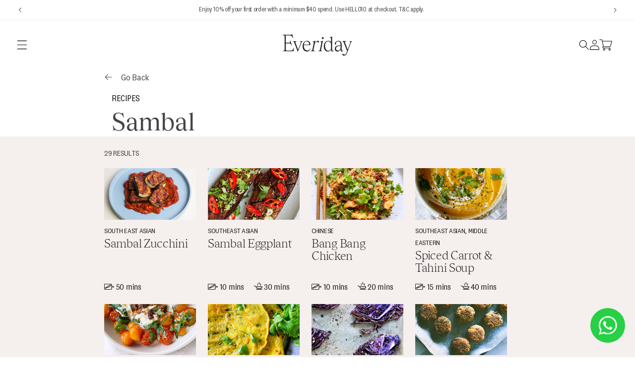

--- FILE ---
content_type: text/html; charset=utf-8
request_url: https://everidayfoods.com/collections/sambal
body_size: 56898
content:
<!doctype html>
<html class="no-js" lang="en">
  <head>

  
  <meta name="google-site-verification" content="6z-krw8cOJUiqpCSPY-wJgfbDuVBIzKxdP2_QtE2XNQ" />
    <meta charset="utf-8">
    <meta http-equiv="X-UA-Compatible" content="IE=edge">
    <meta name="viewport" content="width=device-width,initial-scale=1">
    <meta name="theme-color" content="">
    <link rel="canonical" href="https://everidayfoods.com/collections/sambal"><link rel="icon" type="image/png" href="//everidayfoods.com/cdn/shop/files/WhatsApp_Image_2023-09-22_at_6.34.59_AM-removebg-preview.png?crop=center&height=32&v=1695380708&width=32"><title>
      Sambal
 &ndash; Everiday Foods</title>

    

    

<meta property="og:site_name" content="Everiday Foods">
<meta property="og:url" content="https://everidayfoods.com/collections/sambal">
<meta property="og:title" content="Sambal">
<meta property="og:type" content="website">
<meta property="og:description" content="Brainchild of nutritionist and nomad, Ri Rupani, Everiday is an upgrade of the foods you love to eat. Made only with whole food ingredients, our pantry staples celebrate the flavors of the world, from the food we grew up with to the foods we fell in love with. 
"><meta property="og:image" content="http://everidayfoods.com/cdn/shop/files/Everiday_Made_Better_Web_1_55e7437d-70bb-4fe6-a66b-9d3d37bbff7b.svg?v=1694512226">
  <meta property="og:image:secure_url" content="https://everidayfoods.com/cdn/shop/files/Everiday_Made_Better_Web_1_55e7437d-70bb-4fe6-a66b-9d3d37bbff7b.svg?v=1694512226">
  <meta property="og:image:width" content="177">
  <meta property="og:image:height" content="68"><meta name="twitter:card" content="summary_large_image">
<meta name="twitter:title" content="Sambal">
<meta name="twitter:description" content="Brainchild of nutritionist and nomad, Ri Rupani, Everiday is an upgrade of the foods you love to eat. Made only with whole food ingredients, our pantry staples celebrate the flavors of the world, from the food we grew up with to the foods we fell in love with. 
">


    <script src="//everidayfoods.com/cdn/shop/t/24/assets/constants.js?v=58251544750838685771698138900" defer></script>
    <script src="//everidayfoods.com/cdn/shop/t/24/assets/pubsub.js?v=158357773527763999511698138951" defer></script>
    <script src="//everidayfoods.com/cdn/shop/t/24/assets/global.js?v=54939145903281508041698138925" defer></script>
    <script src="//everidayfoods.com/cdn/shop/t/24/assets/swiper-bundle.min.js?v=87330480114418983271698138973" type="text/javascript" defer></script><script src="//everidayfoods.com/cdn/shop/t/24/assets/animations.js?v=88693664871331136111698138877" defer></script>
    
    
    
    
    
      <script>window.performance && window.performance.mark && window.performance.mark('shopify.content_for_header.start');</script><meta name="google-site-verification" content="5iJSPiLgACV_h5IUXuVR-dMu9c4PIQlR1WmFbrNa8PY">
<meta id="shopify-digital-wallet" name="shopify-digital-wallet" content="/79632466196/digital_wallets/dialog">
<meta name="shopify-checkout-api-token" content="4917f37afc467db06cf4a3f236af61ff">
<link rel="alternate" type="application/atom+xml" title="Feed" href="/collections/sambal.atom" />
<link rel="alternate" type="application/json+oembed" href="https://everidayfoods.com/collections/sambal.oembed">
<script async="async" src="/checkouts/internal/preloads.js?locale=en-SG"></script>
<link rel="preconnect" href="https://shop.app" crossorigin="anonymous">
<script async="async" src="https://shop.app/checkouts/internal/preloads.js?locale=en-SG&shop_id=79632466196" crossorigin="anonymous"></script>
<script id="apple-pay-shop-capabilities" type="application/json">{"shopId":79632466196,"countryCode":"SG","currencyCode":"SGD","merchantCapabilities":["supports3DS"],"merchantId":"gid:\/\/shopify\/Shop\/79632466196","merchantName":"Everiday Foods","requiredBillingContactFields":["postalAddress","email","phone"],"requiredShippingContactFields":["postalAddress","email","phone"],"shippingType":"shipping","supportedNetworks":["visa","masterCard","amex"],"total":{"type":"pending","label":"Everiday Foods","amount":"1.00"},"shopifyPaymentsEnabled":true,"supportsSubscriptions":true}</script>
<script id="shopify-features" type="application/json">{"accessToken":"4917f37afc467db06cf4a3f236af61ff","betas":["rich-media-storefront-analytics"],"domain":"everidayfoods.com","predictiveSearch":true,"shopId":79632466196,"locale":"en"}</script>
<script>var Shopify = Shopify || {};
Shopify.shop = "evridayy.myshopify.com";
Shopify.locale = "en";
Shopify.currency = {"active":"SGD","rate":"1.0"};
Shopify.country = "SG";
Shopify.theme = {"name":"Tung - 1 Nov 2023 (FINAL)","id":161905672468,"schema_name":"Taste","schema_version":"11.0.0","theme_store_id":null,"role":"main"};
Shopify.theme.handle = "null";
Shopify.theme.style = {"id":null,"handle":null};
Shopify.cdnHost = "everidayfoods.com/cdn";
Shopify.routes = Shopify.routes || {};
Shopify.routes.root = "/";</script>
<script type="module">!function(o){(o.Shopify=o.Shopify||{}).modules=!0}(window);</script>
<script>!function(o){function n(){var o=[];function n(){o.push(Array.prototype.slice.apply(arguments))}return n.q=o,n}var t=o.Shopify=o.Shopify||{};t.loadFeatures=n(),t.autoloadFeatures=n()}(window);</script>
<script>
  window.ShopifyPay = window.ShopifyPay || {};
  window.ShopifyPay.apiHost = "shop.app\/pay";
  window.ShopifyPay.redirectState = null;
</script>
<script id="shop-js-analytics" type="application/json">{"pageType":"collection"}</script>
<script defer="defer" async type="module" src="//everidayfoods.com/cdn/shopifycloud/shop-js/modules/v2/client.init-shop-cart-sync_C5BV16lS.en.esm.js"></script>
<script defer="defer" async type="module" src="//everidayfoods.com/cdn/shopifycloud/shop-js/modules/v2/chunk.common_CygWptCX.esm.js"></script>
<script type="module">
  await import("//everidayfoods.com/cdn/shopifycloud/shop-js/modules/v2/client.init-shop-cart-sync_C5BV16lS.en.esm.js");
await import("//everidayfoods.com/cdn/shopifycloud/shop-js/modules/v2/chunk.common_CygWptCX.esm.js");

  window.Shopify.SignInWithShop?.initShopCartSync?.({"fedCMEnabled":true,"windoidEnabled":true});

</script>
<script>
  window.Shopify = window.Shopify || {};
  if (!window.Shopify.featureAssets) window.Shopify.featureAssets = {};
  window.Shopify.featureAssets['shop-js'] = {"shop-cart-sync":["modules/v2/client.shop-cart-sync_ZFArdW7E.en.esm.js","modules/v2/chunk.common_CygWptCX.esm.js"],"init-fed-cm":["modules/v2/client.init-fed-cm_CmiC4vf6.en.esm.js","modules/v2/chunk.common_CygWptCX.esm.js"],"shop-button":["modules/v2/client.shop-button_tlx5R9nI.en.esm.js","modules/v2/chunk.common_CygWptCX.esm.js"],"shop-cash-offers":["modules/v2/client.shop-cash-offers_DOA2yAJr.en.esm.js","modules/v2/chunk.common_CygWptCX.esm.js","modules/v2/chunk.modal_D71HUcav.esm.js"],"init-windoid":["modules/v2/client.init-windoid_sURxWdc1.en.esm.js","modules/v2/chunk.common_CygWptCX.esm.js"],"shop-toast-manager":["modules/v2/client.shop-toast-manager_ClPi3nE9.en.esm.js","modules/v2/chunk.common_CygWptCX.esm.js"],"init-shop-email-lookup-coordinator":["modules/v2/client.init-shop-email-lookup-coordinator_B8hsDcYM.en.esm.js","modules/v2/chunk.common_CygWptCX.esm.js"],"init-shop-cart-sync":["modules/v2/client.init-shop-cart-sync_C5BV16lS.en.esm.js","modules/v2/chunk.common_CygWptCX.esm.js"],"avatar":["modules/v2/client.avatar_BTnouDA3.en.esm.js"],"pay-button":["modules/v2/client.pay-button_FdsNuTd3.en.esm.js","modules/v2/chunk.common_CygWptCX.esm.js"],"init-customer-accounts":["modules/v2/client.init-customer-accounts_DxDtT_ad.en.esm.js","modules/v2/client.shop-login-button_C5VAVYt1.en.esm.js","modules/v2/chunk.common_CygWptCX.esm.js","modules/v2/chunk.modal_D71HUcav.esm.js"],"init-shop-for-new-customer-accounts":["modules/v2/client.init-shop-for-new-customer-accounts_ChsxoAhi.en.esm.js","modules/v2/client.shop-login-button_C5VAVYt1.en.esm.js","modules/v2/chunk.common_CygWptCX.esm.js","modules/v2/chunk.modal_D71HUcav.esm.js"],"shop-login-button":["modules/v2/client.shop-login-button_C5VAVYt1.en.esm.js","modules/v2/chunk.common_CygWptCX.esm.js","modules/v2/chunk.modal_D71HUcav.esm.js"],"init-customer-accounts-sign-up":["modules/v2/client.init-customer-accounts-sign-up_CPSyQ0Tj.en.esm.js","modules/v2/client.shop-login-button_C5VAVYt1.en.esm.js","modules/v2/chunk.common_CygWptCX.esm.js","modules/v2/chunk.modal_D71HUcav.esm.js"],"shop-follow-button":["modules/v2/client.shop-follow-button_Cva4Ekp9.en.esm.js","modules/v2/chunk.common_CygWptCX.esm.js","modules/v2/chunk.modal_D71HUcav.esm.js"],"checkout-modal":["modules/v2/client.checkout-modal_BPM8l0SH.en.esm.js","modules/v2/chunk.common_CygWptCX.esm.js","modules/v2/chunk.modal_D71HUcav.esm.js"],"lead-capture":["modules/v2/client.lead-capture_Bi8yE_yS.en.esm.js","modules/v2/chunk.common_CygWptCX.esm.js","modules/v2/chunk.modal_D71HUcav.esm.js"],"shop-login":["modules/v2/client.shop-login_D6lNrXab.en.esm.js","modules/v2/chunk.common_CygWptCX.esm.js","modules/v2/chunk.modal_D71HUcav.esm.js"],"payment-terms":["modules/v2/client.payment-terms_CZxnsJam.en.esm.js","modules/v2/chunk.common_CygWptCX.esm.js","modules/v2/chunk.modal_D71HUcav.esm.js"]};
</script>
<script>(function() {
  var isLoaded = false;
  function asyncLoad() {
    if (isLoaded) return;
    isLoaded = true;
    var urls = ["","https:\/\/na.shgcdn3.com\/pixel-collector.js?shop=evridayy.myshopify.com"];
    for (var i = 0; i < urls.length; i++) {
      var s = document.createElement('script');
      s.type = 'text/javascript';
      s.async = true;
      s.src = urls[i];
      var x = document.getElementsByTagName('script')[0];
      x.parentNode.insertBefore(s, x);
    }
  };
  if(window.attachEvent) {
    window.attachEvent('onload', asyncLoad);
  } else {
    window.addEventListener('load', asyncLoad, false);
  }
})();</script>
<script id="__st">var __st={"a":79632466196,"offset":28800,"reqid":"8c80a383-9c84-42a8-a31d-2dd5b0cf898d-1768816807","pageurl":"everidayfoods.com\/collections\/sambal","u":"308d012cfc47","p":"collection","rtyp":"collection","rid":456776057108};</script>
<script>window.ShopifyPaypalV4VisibilityTracking = true;</script>
<script id="captcha-bootstrap">!function(){'use strict';const t='contact',e='account',n='new_comment',o=[[t,t],['blogs',n],['comments',n],[t,'customer']],c=[[e,'customer_login'],[e,'guest_login'],[e,'recover_customer_password'],[e,'create_customer']],r=t=>t.map((([t,e])=>`form[action*='/${t}']:not([data-nocaptcha='true']) input[name='form_type'][value='${e}']`)).join(','),a=t=>()=>t?[...document.querySelectorAll(t)].map((t=>t.form)):[];function s(){const t=[...o],e=r(t);return a(e)}const i='password',u='form_key',d=['recaptcha-v3-token','g-recaptcha-response','h-captcha-response',i],f=()=>{try{return window.sessionStorage}catch{return}},m='__shopify_v',_=t=>t.elements[u];function p(t,e,n=!1){try{const o=window.sessionStorage,c=JSON.parse(o.getItem(e)),{data:r}=function(t){const{data:e,action:n}=t;return t[m]||n?{data:e,action:n}:{data:t,action:n}}(c);for(const[e,n]of Object.entries(r))t.elements[e]&&(t.elements[e].value=n);n&&o.removeItem(e)}catch(o){console.error('form repopulation failed',{error:o})}}const l='form_type',E='cptcha';function T(t){t.dataset[E]=!0}const w=window,h=w.document,L='Shopify',v='ce_forms',y='captcha';let A=!1;((t,e)=>{const n=(g='f06e6c50-85a8-45c8-87d0-21a2b65856fe',I='https://cdn.shopify.com/shopifycloud/storefront-forms-hcaptcha/ce_storefront_forms_captcha_hcaptcha.v1.5.2.iife.js',D={infoText:'Protected by hCaptcha',privacyText:'Privacy',termsText:'Terms'},(t,e,n)=>{const o=w[L][v],c=o.bindForm;if(c)return c(t,g,e,D).then(n);var r;o.q.push([[t,g,e,D],n]),r=I,A||(h.body.append(Object.assign(h.createElement('script'),{id:'captcha-provider',async:!0,src:r})),A=!0)});var g,I,D;w[L]=w[L]||{},w[L][v]=w[L][v]||{},w[L][v].q=[],w[L][y]=w[L][y]||{},w[L][y].protect=function(t,e){n(t,void 0,e),T(t)},Object.freeze(w[L][y]),function(t,e,n,w,h,L){const[v,y,A,g]=function(t,e,n){const i=e?o:[],u=t?c:[],d=[...i,...u],f=r(d),m=r(i),_=r(d.filter((([t,e])=>n.includes(e))));return[a(f),a(m),a(_),s()]}(w,h,L),I=t=>{const e=t.target;return e instanceof HTMLFormElement?e:e&&e.form},D=t=>v().includes(t);t.addEventListener('submit',(t=>{const e=I(t);if(!e)return;const n=D(e)&&!e.dataset.hcaptchaBound&&!e.dataset.recaptchaBound,o=_(e),c=g().includes(e)&&(!o||!o.value);(n||c)&&t.preventDefault(),c&&!n&&(function(t){try{if(!f())return;!function(t){const e=f();if(!e)return;const n=_(t);if(!n)return;const o=n.value;o&&e.removeItem(o)}(t);const e=Array.from(Array(32),(()=>Math.random().toString(36)[2])).join('');!function(t,e){_(t)||t.append(Object.assign(document.createElement('input'),{type:'hidden',name:u})),t.elements[u].value=e}(t,e),function(t,e){const n=f();if(!n)return;const o=[...t.querySelectorAll(`input[type='${i}']`)].map((({name:t})=>t)),c=[...d,...o],r={};for(const[a,s]of new FormData(t).entries())c.includes(a)||(r[a]=s);n.setItem(e,JSON.stringify({[m]:1,action:t.action,data:r}))}(t,e)}catch(e){console.error('failed to persist form',e)}}(e),e.submit())}));const S=(t,e)=>{t&&!t.dataset[E]&&(n(t,e.some((e=>e===t))),T(t))};for(const o of['focusin','change'])t.addEventListener(o,(t=>{const e=I(t);D(e)&&S(e,y())}));const B=e.get('form_key'),M=e.get(l),P=B&&M;t.addEventListener('DOMContentLoaded',(()=>{const t=y();if(P)for(const e of t)e.elements[l].value===M&&p(e,B);[...new Set([...A(),...v().filter((t=>'true'===t.dataset.shopifyCaptcha))])].forEach((e=>S(e,t)))}))}(h,new URLSearchParams(w.location.search),n,t,e,['guest_login'])})(!0,!0)}();</script>
<script integrity="sha256-4kQ18oKyAcykRKYeNunJcIwy7WH5gtpwJnB7kiuLZ1E=" data-source-attribution="shopify.loadfeatures" defer="defer" src="//everidayfoods.com/cdn/shopifycloud/storefront/assets/storefront/load_feature-a0a9edcb.js" crossorigin="anonymous"></script>
<script crossorigin="anonymous" defer="defer" src="//everidayfoods.com/cdn/shopifycloud/storefront/assets/shopify_pay/storefront-65b4c6d7.js?v=20250812"></script>
<script data-source-attribution="shopify.dynamic_checkout.dynamic.init">var Shopify=Shopify||{};Shopify.PaymentButton=Shopify.PaymentButton||{isStorefrontPortableWallets:!0,init:function(){window.Shopify.PaymentButton.init=function(){};var t=document.createElement("script");t.src="https://everidayfoods.com/cdn/shopifycloud/portable-wallets/latest/portable-wallets.en.js",t.type="module",document.head.appendChild(t)}};
</script>
<script data-source-attribution="shopify.dynamic_checkout.buyer_consent">
  function portableWalletsHideBuyerConsent(e){var t=document.getElementById("shopify-buyer-consent"),n=document.getElementById("shopify-subscription-policy-button");t&&n&&(t.classList.add("hidden"),t.setAttribute("aria-hidden","true"),n.removeEventListener("click",e))}function portableWalletsShowBuyerConsent(e){var t=document.getElementById("shopify-buyer-consent"),n=document.getElementById("shopify-subscription-policy-button");t&&n&&(t.classList.remove("hidden"),t.removeAttribute("aria-hidden"),n.addEventListener("click",e))}window.Shopify?.PaymentButton&&(window.Shopify.PaymentButton.hideBuyerConsent=portableWalletsHideBuyerConsent,window.Shopify.PaymentButton.showBuyerConsent=portableWalletsShowBuyerConsent);
</script>
<script data-source-attribution="shopify.dynamic_checkout.cart.bootstrap">document.addEventListener("DOMContentLoaded",(function(){function t(){return document.querySelector("shopify-accelerated-checkout-cart, shopify-accelerated-checkout")}if(t())Shopify.PaymentButton.init();else{new MutationObserver((function(e,n){t()&&(Shopify.PaymentButton.init(),n.disconnect())})).observe(document.body,{childList:!0,subtree:!0})}}));
</script>
<link id="shopify-accelerated-checkout-styles" rel="stylesheet" media="screen" href="https://everidayfoods.com/cdn/shopifycloud/portable-wallets/latest/accelerated-checkout-backwards-compat.css" crossorigin="anonymous">
<style id="shopify-accelerated-checkout-cart">
        #shopify-buyer-consent {
  margin-top: 1em;
  display: inline-block;
  width: 100%;
}

#shopify-buyer-consent.hidden {
  display: none;
}

#shopify-subscription-policy-button {
  background: none;
  border: none;
  padding: 0;
  text-decoration: underline;
  font-size: inherit;
  cursor: pointer;
}

#shopify-subscription-policy-button::before {
  box-shadow: none;
}

      </style>
<script id="sections-script" data-sections="header" defer="defer" src="//everidayfoods.com/cdn/shop/t/24/compiled_assets/scripts.js?v=14293"></script>
<script>window.performance && window.performance.mark && window.performance.mark('shopify.content_for_header.end');</script>
    


    <style data-shopify>
      
      
      
      
      

      
        :root,
        .color-background-1 {
          --color-background: 255,255,255;
        
          --gradient-background: #ffffff;
        
        --color-foreground: 2,9,18;
        --color-shadow: 2,9,18;
        --color-button: 2,9,18;
        --color-button-text: 252,252,252;
        --color-secondary-button: 255,255,255;
        --color-secondary-button-text: 2,9,18;
        --color-link: 2,9,18;
        --color-badge-foreground: 2,9,18;
        --color-badge-background: 255,255,255;
        --color-badge-border: 2,9,18;
        --payment-terms-background-color: rgb(255 255 255);
      }
      
        
        .color-background-2 {
          --color-background: 228,246,255;
        
          --gradient-background: #e4f6ff;
        
        --color-foreground: 2,9,18;
        --color-shadow: 2,9,18;
        --color-button: 2,9,18;
        --color-button-text: 228,246,255;
        --color-secondary-button: 228,246,255;
        --color-secondary-button-text: 2,9,18;
        --color-link: 2,9,18;
        --color-badge-foreground: 2,9,18;
        --color-badge-background: 228,246,255;
        --color-badge-border: 2,9,18;
        --payment-terms-background-color: rgb(228 246 255);
      }
      
        
        .color-inverse {
          --color-background: 2,9,18;
        
          --gradient-background: #020912;
        
        --color-foreground: 252,252,252;
        --color-shadow: 2,9,18;
        --color-button: 252,252,252;
        --color-button-text: 2,9,18;
        --color-secondary-button: 2,9,18;
        --color-secondary-button-text: 252,252,252;
        --color-link: 252,252,252;
        --color-badge-foreground: 252,252,252;
        --color-badge-background: 2,9,18;
        --color-badge-border: 252,252,252;
        --payment-terms-background-color: rgb(2 9 18);
      }
      
        
        .color-accent-1 {
          --color-background: 2,9,18;
        
          --gradient-background: #020912;
        
        --color-foreground: 252,252,252;
        --color-shadow: 2,9,18;
        --color-button: 252,252,252;
        --color-button-text: 2,9,18;
        --color-secondary-button: 2,9,18;
        --color-secondary-button-text: 252,252,252;
        --color-link: 252,252,252;
        --color-badge-foreground: 252,252,252;
        --color-badge-background: 2,9,18;
        --color-badge-border: 252,252,252;
        --payment-terms-background-color: rgb(2 9 18);
      }
      
        
        .color-accent-2 {
          --color-background: 2,9,18;
        
          --gradient-background: #020912;
        
        --color-foreground: 252,252,252;
        --color-shadow: 2,9,18;
        --color-button: 252,252,252;
        --color-button-text: 2,9,18;
        --color-secondary-button: 2,9,18;
        --color-secondary-button-text: 252,252,252;
        --color-link: 252,252,252;
        --color-badge-foreground: 252,252,252;
        --color-badge-background: 2,9,18;
        --color-badge-border: 252,252,252;
        --payment-terms-background-color: rgb(2 9 18);
      }
      
        
        .color-scheme-2c48135c-0447-4289-992e-7e9a857b0779 {
          --color-background: 248,241,225;
        
          --gradient-background: #f8f1e1;
        
        --color-foreground: 2,9,18;
        --color-shadow: 2,9,18;
        --color-button: 2,9,18;
        --color-button-text: 252,252,252;
        --color-secondary-button: 248,241,225;
        --color-secondary-button-text: 2,9,18;
        --color-link: 2,9,18;
        --color-badge-foreground: 2,9,18;
        --color-badge-background: 248,241,225;
        --color-badge-border: 2,9,18;
        --payment-terms-background-color: rgb(248 241 225);
      }
      
        
        .color-scheme-37bc7011-5f15-4c00-b7fb-d2bddc8132e3 {
          --color-background: 245,239,237;
        
          --gradient-background: #f5efed;
        
        --color-foreground: 2,9,18;
        --color-shadow: 2,9,18;
        --color-button: 2,9,18;
        --color-button-text: 252,252,252;
        --color-secondary-button: 245,239,237;
        --color-secondary-button-text: 2,9,18;
        --color-link: 2,9,18;
        --color-badge-foreground: 2,9,18;
        --color-badge-background: 245,239,237;
        --color-badge-border: 2,9,18;
        --payment-terms-background-color: rgb(245 239 237);
      }
      

      body, .color-background-1, .color-background-2, .color-inverse, .color-accent-1, .color-accent-2, .color-scheme-2c48135c-0447-4289-992e-7e9a857b0779, .color-scheme-37bc7011-5f15-4c00-b7fb-d2bddc8132e3 {
        color: rgba(var(--color-foreground), 0.75);
        background-color: rgb(var(--color-background));
      }

      :root {
        --font-body-family: "system_ui", -apple-system, 'Segoe UI', Roboto, 'Helvetica Neue', 'Noto Sans', 'Liberation Sans', Arial, sans-serif, 'Apple Color Emoji', 'Segoe UI Emoji', 'Segoe UI Symbol', 'Noto Color Emoji';
        --font-body-style: normal;
        --font-body-weight: 400;
        --font-body-weight-bold: 700;

        --font-heading-family: "New York", Iowan Old Style, Apple Garamond, Baskerville, Times New Roman, Droid Serif, Times, Source Serif Pro, serif, Apple Color Emoji, Segoe UI Emoji, Segoe UI Symbol;
        --font-heading-style: normal;
        --font-heading-weight: 400;

        --font-body-scale: 1.05;
        --font-heading-scale: 1.1904761904761905;

        --media-padding: px;
        --media-border-opacity: 1.0;
        --media-border-width: 2px;
        --media-radius: 0px;
        --media-shadow-opacity: 0.0;
        --media-shadow-horizontal-offset: 0px;
        --media-shadow-vertical-offset: 4px;
        --media-shadow-blur-radius: 5px;
        --media-shadow-visible: 0;

        --page-width: 140rem;
        --page-width-margin: 0rem;

        --product-card-image-padding: 0.0rem;
        --product-card-corner-radius: 0.0rem;
        --product-card-text-alignment: center;
        --product-card-border-width: 0.0rem;
        --product-card-border-opacity: 0.1;
        --product-card-shadow-opacity: 0.0;
        --product-card-shadow-visible: 0;
        --product-card-shadow-horizontal-offset: 0.0rem;
        --product-card-shadow-vertical-offset: 0.4rem;
        --product-card-shadow-blur-radius: 0.5rem;

        --collection-card-image-padding: 0.0rem;
        --collection-card-corner-radius: 0.0rem;
        --collection-card-text-alignment: center;
        --collection-card-border-width: 0.0rem;
        --collection-card-border-opacity: 0.1;
        --collection-card-shadow-opacity: 0.0;
        --collection-card-shadow-visible: 0;
        --collection-card-shadow-horizontal-offset: 0.0rem;
        --collection-card-shadow-vertical-offset: 0.4rem;
        --collection-card-shadow-blur-radius: 0.5rem;

        --blog-card-image-padding: 0.0rem;
        --blog-card-corner-radius: 0.0rem;
        --blog-card-text-alignment: center;
        --blog-card-border-width: 0.0rem;
        --blog-card-border-opacity: 0.1;
        --blog-card-shadow-opacity: 0.0;
        --blog-card-shadow-visible: 0;
        --blog-card-shadow-horizontal-offset: 0.0rem;
        --blog-card-shadow-vertical-offset: 0.4rem;
        --blog-card-shadow-blur-radius: 0.5rem;

        --badge-corner-radius: 4.0rem;

        --popup-border-width: 2px;
        --popup-border-opacity: 1.0;
        --popup-corner-radius: 0px;
        --popup-shadow-opacity: 0.0;
        --popup-shadow-horizontal-offset: 0px;
        --popup-shadow-vertical-offset: 4px;
        --popup-shadow-blur-radius: 5px;

        --drawer-border-width: 2px;
        --drawer-border-opacity: 1.0;
        --drawer-shadow-opacity: 0.0;
        --drawer-shadow-horizontal-offset: 0px;
        --drawer-shadow-vertical-offset: 4px;
        --drawer-shadow-blur-radius: 5px;

        --spacing-sections-desktop: 20px;
        --spacing-sections-mobile: 20px;

        --grid-desktop-vertical-spacing: 24px;
        --grid-desktop-horizontal-spacing: 24px;
        --grid-mobile-vertical-spacing: 12px;
        --grid-mobile-horizontal-spacing: 12px;

        --text-boxes-border-opacity: 1.0;
        --text-boxes-border-width: 2px;
        --text-boxes-radius: 0px;
        --text-boxes-shadow-opacity: 0.0;
        --text-boxes-shadow-visible: 0;
        --text-boxes-shadow-horizontal-offset: 0px;
        --text-boxes-shadow-vertical-offset: 4px;
        --text-boxes-shadow-blur-radius: 5px;

        --buttons-radius: 0px;
        --buttons-radius-outset: 0px;
        --buttons-border-width: 2px;
        --buttons-border-opacity: 1.0;
        --buttons-shadow-opacity: 0.0;
        --buttons-shadow-visible: 0;
        --buttons-shadow-horizontal-offset: 0px;
        --buttons-shadow-vertical-offset: 4px;
        --buttons-shadow-blur-radius: 5px;
        --buttons-border-offset: 0px;

        --inputs-radius: 0px;
        --inputs-border-width: 1px;
        --inputs-border-opacity: 0.55;
        --inputs-shadow-opacity: 0.0;
        --inputs-shadow-horizontal-offset: 0px;
        --inputs-margin-offset: 0px;
        --inputs-shadow-vertical-offset: 4px;
        --inputs-shadow-blur-radius: 5px;
        --inputs-radius-outset: 0px;

        --variant-pills-radius: 40px;
        --variant-pills-border-width: 1px;
        --variant-pills-border-opacity: 0.55;
        --variant-pills-shadow-opacity: 0.0;
        --variant-pills-shadow-horizontal-offset: 0px;
        --variant-pills-shadow-vertical-offset: 4px;
        --variant-pills-shadow-blur-radius: 5px;
      }

      *,
      *::before,
      *::after {
        box-sizing: inherit;
      }

      html {
        box-sizing: border-box;
        font-size: calc(var(--font-body-scale) * 62.5%);
        height: 100%;
      }

      body {
        display: grid;
        grid-template-rows: auto auto 1fr auto;
        grid-template-columns: 100%;
        min-height: 100%;
        margin: 0;
        font-size: 1.5rem;
        letter-spacing: 0.06rem;
        line-height: calc(1 + 0.8 / var(--font-body-scale));
        font-family: var(--font-body-family);
        font-style: var(--font-body-style);
        font-weight: var(--font-body-weight);
      }

      @media screen and (min-width: 750px) {
        body {
          font-size: 1.6rem;
        }
      }
    </style>
    <link href="//everidayfoods.com/cdn/shop/t/24/assets/base.css?v=55015420333713420171700135226" rel="stylesheet" type="text/css" media="all" />
    <link href="//everidayfoods.com/cdn/shop/t/24/assets/swiper-bundle.min.css?v=39633872178562917471698138973" rel="stylesheet" type="text/css" media="all" />
<link
        rel="stylesheet"
        href="//everidayfoods.com/cdn/shop/t/24/assets/component-predictive-search.css?v=118923337488134913561698138894"
        media="print"
        onload="this.media='all'"
      ><script>
      document.documentElement.className = document.documentElement.className.replace('no-js', 'js');
      if (Shopify.designMode) {
        document.documentElement.classList.add('shopify-design-mode');
      }
    </script>
    <style data-shopify>@font-face {
    font-family: 'Tobias';
    src: url(//everidayfoods.com/cdn/shop/t/24/assets/Tobias-Regular.woff2?v=44009060173171211331698138984) format('woff2'),
        url(//everidayfoods.com/cdn/shop/t/24/assets/Tobias-Regular.woff?v=87991574490512947441698138983) format('woff');
    font-weight: normal;
    font-style: normal;
    font-display: swap;
}
@font-face {
    font-family: 'Tobias';
    src: url(//everidayfoods.com/cdn/shop/t/24/assets/Tobias-SemiBold.woff2?v=41391444199040293101698138985) format('woff2'),
        url(//everidayfoods.com/cdn/shop/t/24/assets/Tobias-SemiBold.woff?v=134856393672152216301698138985) format('woff');
    font-weight: 600;
    font-style: normal;
    font-display: swap;
}
@font-face {
    font-family: 'Tobias';
    src: url(//everidayfoods.com/cdn/shop/t/24/assets/Tobias-Light.woff2?v=176551060839695881981698138982) format('woff2'),
        url(//everidayfoods.com/cdn/shop/t/24/assets/Tobias-Light.woff?v=133978438451859746051698138981) format('woff');
    font-weight: 300;
    font-style: normal;
    font-display: swap;
}
@font-face {
    font-family: 'Tobias';
    src: url(//everidayfoods.com/cdn/shop/t/24/assets/Tobias-Bold.woff2?v=50361904987274191351698138980) format('woff2'),
        url(//everidayfoods.com/cdn/shop/t/24/assets/Tobias-Bold.woff?v=73765008715212170151698138979) format('woff');
    font-weight: bold;
    font-style: normal;
    font-display: swap;
}
@font-face {
    font-family: 'National 2 Narrow regular';
    src: url(//everidayfoods.com/cdn/shop/t/24/assets/National2Narrow-Regular.woff2?v=24837487654540665561700033868) format('woff2'),
        url(//everidayfoods.com/cdn/shop/t/24/assets/National2Narrow-Regular.woff?v=74145270064554477351700033937) format('woff');
    font-weight: normal;
    font-style: normal;
    font-display: swap;
}
@font-face {
    font-family: 'National 2 Narrow';
    src: url(//everidayfoods.com/cdn/shop/t/24/assets/National2Narrow-Regular.woff2?v=24837487654540665561700033868) format('woff2'),
        url(//everidayfoods.com/cdn/shop/t/24/assets/National2Narrow-Regular.woff?v=74145270064554477351700033937) format('woff');
    font-weight: normal;
    font-style: normal;
    font-display: swap;
}</style>
    <style data-shopify>
  
@font-face {
        font-family: 'Miss Confidential';
        src: url('https://cdn.shopify.com/s/files/1/0760/1068/4737/files/MissConfidential-Regular.eot?v=1692265673');
        src: url('https://cdn.shopify.com/s/files/1/0760/1068/4737/files/MissConfidential-Regular.eot?v=1692265673?#iefix') format('embedded-opentype'),
            url('https://cdn.shopify.com/s/files/1/0760/1068/4737/files/MissConfidential-Regular.woff2?v=1692265671') format('woff2'),
            url('https://cdn.shopify.com/s/files/1/0760/1068/4737/files/MissConfidential-Regular.woff?v=1692265673') format('woff'),
            url('https://cdn.shopify.com/s/files/1/0760/1068/4737/files/MissConfidential-Regular.ttf?v=1692265674') format('truetype'),
            url('MissConfidential-Regular.svg#MissConfidential-Regular') format('svg');
        font-weight: normal;
        font-style: normal;
        font-display: swap;
}
@font-face {
    font-family: 'Tobias-light';
    src: url('https://cdn.shopify.com/s/files/1/0796/3246/6196/files/Tobias-Light_8e89be40-99de-4b7d-9b14-b5b3ea51fe48.woff2?v=1692273958') format('woff2'),
        url('https://cdn.shopify.com/s/files/1/0796/3246/6196/files/Tobias-Light.woff?v=1692273958') format('woff');
    font-weight: normal; 
    font-style: normal;
    font-display: swap;
}
@font-face {
    font-family: 'National 2 Narrow regular';
    src: url('https://cdn.shopify.com/s/files/1/0796/3246/6196/files/National2Narrow-Regular.woff2?v=1692275787') format('woff2'),
        url('https://cdn.shopify.com/s/files/1/0796/3246/6196/files/National2Narrow-Regular.woff?v=1692275787') format('woff');
    font-weight: 400;
    font-style: normal;
    font-display: swap;
}
  body .__pf_3yS2wsWQ .pf-54_ {
    font-family: 'Tobias-light';
  }
</style>
<link href="//everidayfoods.com/cdn/shop/t/24/assets/ingrident-section.css?v=66156072133573224291698138926" rel="stylesheet" type="text/css" media="all" />
<link href="//everidayfoods.com/cdn/shop/t/24/assets/main-product.css?v=76047915065756066021698138929" rel="stylesheet" type="text/css" media="all" />
<link href="//everidayfoods.com/cdn/shop/t/24/assets/header.css?v=8559846487492678971699516410" rel="stylesheet" type="text/css" media="all" />
<link href="//everidayfoods.com/cdn/shop/t/24/assets/banner-section.css?v=98984462372377207091698138877" rel="stylesheet" type="text/css" media="all" />
<link href="//everidayfoods.com/cdn/shop/t/24/assets/common.css?v=14560496862364685041698138881" rel="stylesheet" type="text/css" media="all" />
<link href="//everidayfoods.com/cdn/shop/t/24/assets/custom.css?v=166020427618085521681733309449" rel="stylesheet" type="text/css" media="all" />
    <script src="//everidayfoods.com/cdn/shop/t/24/assets/jquery.min.js?v=115860211936397945481700031129" defer></script>
    <script src="//everidayfoods.com/cdn/shop/t/24/assets/ip-address.js?v=14183816042755648951756100428" defer></script>
  <!-- <script src="//everidayfoods.com/cdn/shop/t/24/assets/Wishlist.js?v=70926975701215692511699879389" defer></script> -->
        <script>
      document.addEventListener('DOMContentLoaded', function() {
        var scriptTags = document.querySelectorAll('script[async]');
    
        scriptTags.forEach(function(scriptTag) {
          scriptTag.removeAttribute('async');
          scriptTag.setAttribute('defer', 'true');
        });
      });
    </script>

    <style data-shopify>
      #whiteScreen {
        background-color: white;
        position: fixed;
        top: 0;
        left: 0;
        right: 0;
        bottom: 0;
        display: none;
      }
    </style>
  

<script type="text/javascript">
  
    window.SHG_CUSTOMER = null;
  
</script>























<!-- BEGIN app block: shopify://apps/klaviyo-email-marketing-sms/blocks/klaviyo-onsite-embed/2632fe16-c075-4321-a88b-50b567f42507 -->












  <script async src="https://static.klaviyo.com/onsite/js/X9DDkj/klaviyo.js?company_id=X9DDkj"></script>
  <script>!function(){if(!window.klaviyo){window._klOnsite=window._klOnsite||[];try{window.klaviyo=new Proxy({},{get:function(n,i){return"push"===i?function(){var n;(n=window._klOnsite).push.apply(n,arguments)}:function(){for(var n=arguments.length,o=new Array(n),w=0;w<n;w++)o[w]=arguments[w];var t="function"==typeof o[o.length-1]?o.pop():void 0,e=new Promise((function(n){window._klOnsite.push([i].concat(o,[function(i){t&&t(i),n(i)}]))}));return e}}})}catch(n){window.klaviyo=window.klaviyo||[],window.klaviyo.push=function(){var n;(n=window._klOnsite).push.apply(n,arguments)}}}}();</script>

  




  <script>
    window.klaviyoReviewsProductDesignMode = false
  </script>







<!-- END app block --><!-- BEGIN app block: shopify://apps/fbp-fast-bundle/blocks/fast_bundle/9e87fbe2-9041-4c23-acf5-322413994cef -->
  <!-- BEGIN app snippet: fast_bundle -->




<script>
    if (Math.random() < 0.05) {
      window.FastBundleRenderTimestamp = Date.now();
    }
    const newBaseUrl = 'https://sdk.fastbundle.co'
    const apiURL = 'https://api.fastbundle.co'
    const rbrAppUrl = `${newBaseUrl}/{version}/main.min.js`
    const rbrVendorUrl = `${newBaseUrl}/{version}/vendor.js`
    const rbrCartUrl = `${apiURL}/scripts/cart.js`
    const rbrStyleUrl = `${newBaseUrl}/{version}/main.min.css`

    const legacyRbrAppUrl = `${apiURL}/react-src/static/js/main.min.js`
    const legacyRbrStyleUrl = `${apiURL}/react-src/static/css/main.min.css`

    const previousScriptLoaded = Boolean(document.querySelectorAll(`script[src*="${newBaseUrl}"]`).length)
    const previousLegacyScriptLoaded = Boolean(document.querySelectorAll(`script[src*="${legacyRbrAppUrl}"]`).length)

    if (!(previousScriptLoaded || previousLegacyScriptLoaded)) {
        const FastBundleConf = {"enable_bap_modal":true,"frontend_version":"1.22.01","storefront_record_submitted":false,"use_shopify_prices":false,"currencies":[{"id":1536305614,"code":"SGD","conversion_fee":1.0,"roundup_number":0.0,"rounding_enabled":true}],"is_active":true,"override_product_page_forms":true,"allow_funnel":true,"translations":[{"id":662919,"key":"badge_price_description","value":"Save {discount}","locale_code":"en","model":"shop","object_id":29199}],"pid":"","bap_ids":[8948216168724,8894756946196,9297667752212,8948043317524,8904103493908,8892307767572,9042844123412,8904108736788,10048107577620,9951906726164,8948333478164,8814162673940,8814162477332,8948266795284,8948319584532,9109929459988,9665043693844,8892331884820,8813074678036,8824135155988,9037189185812],"active_bundles_count":11,"use_color_swatch":false,"use_shop_price":false,"dropdown_color_swatch":true,"option_config":null,"enable_subscriptions":false,"has_fbt_bundle":false,"use_shopify_function_discount":false,"use_bundle_builder_modal":true,"use_cart_hidden_attributes":false,"bap_override_fetch":true,"invalid_bap_override_fetch":true,"volume_discount_add_on_override_fetch":false,"pmm_new_design":false,"merged_mix_and_match":false,"change_vd_product_picture":false,"buy_it_now":true,"rgn":718662,"baps":{"8948216168724":{"bundle_id":168571,"variant_id":47550701928724,"handle":"bap-2db644af-14dd-4e5a-a73a-f560490a700a","type":"multi","use_cart_transform":false},"8894756946196":{"bundle_id":155060,"variant_id":47328195412244,"handle":"mix-n-match-savers-6","type":"multi","use_cart_transform":false},"9297667752212":{"bundle_id":210531,"variant_id":48538550927636,"handle":"bap-ff162a2e-f366-49d3-9bb3-d6538148279d","type":"multi","use_cart_transform":false},"8948043317524":{"bundle_id":155061,"variant_id":47550253596948,"handle":"0b4b1d1d-9870-4a7d-8224-5512144601a6","type":"multi","use_cart_transform":false},"8904103493908":{"bundle_id":158226,"variant_id":47365335089428,"handle":"spread-duo","type":"multi","use_cart_transform":false},"8892307767572":{"bundle_id":124667,"variant_id":47319920312596,"handle":"4-bread-bundle","type":"multi","use_cart_transform":false},"9042844123412":{"bundle_id":188925,"variant_id":47868673753364,"handle":"bap-e0aaf66e-cf27-48ef-9991-e9208ae3bdb2","type":"single","use_cart_transform":false},"8904108736788":{"bundle_id":158229,"variant_id":47365352456468,"handle":"spread-trio","type":"multi","use_cart_transform":false},"10048107577620":{"bundle_id":440045,"variant_id":51685111922964,"handle":"cracker-value-bundle","type":"multi","use_cart_transform":false},"9951906726164":{"bundle_id":393139,"variant_id":51255735353620,"handle":"coconut-aminos-duo-bundle","type":"single","use_cart_transform":false},"8948333478164":{"bundle_id":168579,"variant_id":47551089246484,"handle":"bap-71d34a45-5161-43bf-9ded-f6cda081853d","type":"single","use_cart_transform":false},"8814162673940":{"bundle_id":132930,"variant_id":47097877365012,"handle":"bap-da254bf9-cd59-4018-817a-ead96ed98747","type":"multi","use_cart_transform":false},"8814162477332":{"bundle_id":132928,"variant_id":47097876644116,"handle":"bap-12ff4f9f-30f5-4891-9db9-0b1d35394368","type":"multi","use_cart_transform":false},"8948266795284":{"bundle_id":168575,"variant_id":47550866686228,"handle":"bap-bc03de57-f3c0-4ab2-8c75-0663ae663e00","type":"single","use_cart_transform":false},"8948319584532":{"bundle_id":168577,"variant_id":49395340312852,"handle":"bap-fee746bb-9d64-45e0-8442-29e03cc0aa0d","type":"single","use_cart_transform":false},"9109929459988":{"bundle_id":199068,"variant_id":48069536121108,"handle":"bap-f9a72c7a-1ae9-4657-90ac-e0dde01f51b3","type":"multi","use_cart_transform":false},"9665043693844":{"bundle_id":121604,"variant_id":49773822345492,"handle":"e6dd4009-a128-4b7d-a907-65a4672c403d","type":"multi","use_cart_transform":false},"8892331884820":{"bundle_id":153838,"variant_id":47319968776468,"handle":"chili-trio","type":"multi","use_cart_transform":false},"8813074678036":{"bundle_id":132696,"variant_id":47094922641684,"handle":"bap-d97d7bf5-3f9b-4552-8559-4d51a7edced0","type":"multi","use_cart_transform":false},"8824135155988":{"bundle_id":132695,"variant_id":47117717668116,"handle":"8cd09812-1883-4c75-ae49-c554ae488eea","type":"multi","use_cart_transform":false},"9037189185812":{"bundle_id":187689,"variant_id":47854487994644,"handle":"bap-5c2964c4-0396-422e-b553-80992a4beb01","type":"single","use_cart_transform":false}},"has_multilingual_permission":true,"use_vd_templating":false,"use_payload_variant_id_in_fetch_override":false,"use_compare_at_price":false,"storefront_access_token":"e0d66132fc7999050b4257358bdbbd2a","serverless_vd_display":false,"serverless_vd_discount":false,"products_with_add_on":{},"collections_with_add_on":{},"has_required_plan":true,"bundleBox":{"id":31346,"bundle_page_enabled":true,"bundle_page_style":"[id=\"rbr-bundle-undefined\"], .rbr-divider__container  {\n    display: none !important;\n}","currency":"SGD","currency_format":"$%s","percentage_format":"%s%","show_sold_out":true,"track_inventory":true,"shop_page_external_script":"","page_external_script":"","shop_page_style":"@media screen and (min-width: 750px) {\r\n#shopify-section-template--21410538357012__1698740097fba0393b .page-width {\r\npadding: 0 20rem !important;\r\nmax-width: 1470px !important;\r\nmargin: 0 auto !important;\r\n}\r\n#shopify-section-template--21410538357012__1698740097fba0393b .page-width .rbr-bundles-container {\r\npadding: 0;\r\n}\r\n}","shop_page_title":"","shop_page_description":"","app_version":"v2","show_logo":false,"show_info":true,"money_format":"amount","tax_factor":1.0,"primary_locale":"en","discount_code_prefix":"BUNDLE","is_active":true,"created":"2023-09-22T10:23:24.346515Z","updated":"2025-11-25T04:49:15.552171Z","title":"Don't miss this offer","style":"#ProductInfo-template--21685638988052__main {\r\n    display: block !important;\r\n}\r\n[class*=\"rbr-addBundleBtn-container  rbr-centralize rbr-cursor-pointer\"] span {\r\ncolor: black !important;\r\n}","inject_selector":"","mix_inject_selector":"","fbt_inject_selector":"","volume_inject_selector":"","volume_variant_selector":"","button_title":"Buy this bundle","bogo_button_title":"Buy {quantity} items","price_description":"Add bundle to cart | Save {discount}","version":"v2.3","bogo_version":"v1","nth_child":1,"redirect_to_cart":true,"column_numbers":3,"color":null,"btn_font_color":"white","add_to_cart_selector":"","cart_info_version":"v2","button_position":"bottom","bundle_page_shape":"row","add_bundle_action":"cart-drawer","requested_bundle_action":null,"request_action_text":"","cart_drawer_function":"(function(){\r\nwindow.location.reload()\r\n})","cart_drawer_function_svelte":"","theme_template":"light","external_script":"(function () {\nfunction onPageLoad() {\n        const element = document.querySelector('[id^=\"ProductInfo-template--\"][id$=\"__main\"]');\n\nif (element) {\n    element.style.display = 'block';\n\n    // If you want to hide other elements with similar IDs\n    const similarElements = document.querySelectorAll('[id^=\"ProductInfo-template--\"][id$=\"__main\"]');\n    similarElements.forEach((el) => {\n        if (el !== element) {\n            el.style.display = 'none'; // Hide other elements\n        }\n    });\n}\n    }\n\n    window.onload = onPageLoad;\n});","pre_add_script":"","shop_external_script":"","shop_style":"","bap_inject_selector":"product-form.product-form","bap_none_selector":"","bap_form_script":"(function(a, b, data){\r\n\r\n    setTimeout(function(){\r\n\r\n    data.bap_list.forEach(function(bap){\r\n\r\n       let broEle = document.querySelector(`.h5>a[href*=\"${bap.product_handle}\"].full-unstyled-link`);\r\n      \r\n       if (broEle) {\r\n\r\n       let bapB =  broEle.parentElement.parentElement.querySelector(\"div.quick-add.no-js-hidden button\")\r\n\r\n       if(bapB) {\r\n\r\n\r\n bapB.remove()\r\n\r\n}}\r\n    });\r\n    }, 1000);\r\n})","bap_button_selector":"","bap_style_object":{"standard":{"custom_code":{"main":{"custom_js":"","custom_css":""}},"product_detail":{"price_style":{"color":"#5e5e5e","fontSize":16,"fontFamily":""},"title_style":{"color":"#303030","fontSize":16,"fontFamily":""},"image_border":{"borderColor":"#e5e5e5"},"pluses_style":{"fill":"","width":""},"separator_line_style":{"backgroundColor":"#e5e5e5"},"variant_selector_style":{"color":"#000000","height":46,"backgroundColor":"#fafafa"}}},"mix_and_match":{"custom_code":{"main":{"custom_js":"","custom_css":""}},"product_detail":{"price_style":{"color":"#5e5e5e","fontSize":16,"fontFamily":""},"title_style":{"color":"#303030","fontSize":16,"fontFamily":""},"image_border":{"borderColor":"#e5e5e5"},"pluses_style":{"fill":"","width":""},"checkbox_style":{"checked":"","unchecked":"","checked_color":"#2c6ecb"},"quantities_style":{"color":"","backgroundColor":""},"product_card_style":{"checked_border":"","unchecked_border":"","checked_background":""},"separator_line_style":{"backgroundColor":"#e5e5e5"},"variant_selector_style":{"color":"#000000","height":46,"backgroundColor":"#fafafa"},"quantities_selector_style":{"color":"#000000","backgroundColor":"#fafafa"}}}},"bundles_page_style_object":null,"style_object":{"fbt":{"design":{"main":{"design":"classic"}}},"bogo":{"box":{"border":{"borderColor":"#E5E5E5","borderWidth":1,"borderRadius":5},"background":{"backgroundColor":"#FFFFFF"}},"theme":{"main":{"theme":"light"}},"button":{"background":{"backgroundColor":"#000000"},"button_label":{"color":"#ffffff","fontSize":16,"fontFamily":""},"button_position":{"position":"bottom"}},"design":{"main":{"design":"classic"}},"option":{"final_price_style":{"color":"#FFF","fontSize":16,"fontFamily":""},"option_text_style":{"color":"#303030","fontSize":16,"fontFamily":""},"option_button_style":{"checked_color":"#0049dc","unchecked_color":""},"original_price_style":{"color":"#919191","fontSize":16,"fontFamily":""}},"custom_code":{"main":{"custom_js":"","custom_css":""}},"total_section":{"text":{"color":"#303030","fontSize":16,"fontFamily":""},"background":{"backgroundColor":"#FAFAFA"},"final_price_style":{"color":"#008060","fontSize":16,"fontFamily":""},"original_price_style":{"color":"#D72C0D","fontSize":16,"fontFamily":""}},"discount_label":{"background":{"backgroundColor":"#000000"},"text_style":{"color":"#ffffff"}},"product_detail":{"price_style":{"color":"#5e5e5e","fontSize":16,"fontFamily":""},"title_style":{"color":"#303030","fontSize":16,"fontFamily":""},"image_border":{"borderColor":"#e5e5e5"},"quantities_style":{"color":"#000000","backgroundColor":"#ffffff"},"separator_line_style":{"backgroundColor":"#e5e5e5"},"variant_selector_style":{"color":"#5e5e5e","height":"","backgroundColor":"#FAFAFA"},"quantities_selector_style":{"color":"#000000","backgroundColor":"#fafafa"}},"title_and_description":{"alignment":{"textAlign":"left"},"title_style":{"color":"#303030","fontSize":18,"fontFamily":""},"description_style":{"color":"","fontSize":"","fontFamily":""}}},"bxgyf":{"box":{"border":{"borderColor":"#E5E5E5","borderWidth":1,"borderRadius":5},"background":{"backgroundColor":"#FFFFFF"}},"plus":{"style":{"fill":"#919191","size":24,"backgroundColor":"#F1F1F1"}},"button":{"background":{"backgroundColor":"#000000"},"button_label":{"color":"#FFFFFF","fontSize":18,"fontFamily":""},"button_position":{"position":"bottom"}},"custom_code":{"main":{"custom_js":"","custom_css":""}},"total_section":{"text":{"color":"#303030","fontSize":16,"fontFamily":""},"background":{"backgroundColor":"#FAFAFA"},"final_price_style":{"color":"#008060","fontSize":16,"fontFamily":""},"original_price_style":{"color":"#D72C0D","fontSize":16,"fontFamily":""}},"discount_badge":{"background":{"backgroundColor":"#ed7777"},"text_style":{"color":"#FFFFFF","fontSize":18,"fontFamily":""}},"product_detail":{"title_style":{"color":"#303030","fontSize":16,"fontFamily":""},"image_border":{"borderColor":"#E5E5E5"},"quantities_style":{"color":"#000000","borderColor":"#000000","backgroundColor":"#FFFFFF"},"final_price_style":{"color":"#5E5E5E","fontSize":16,"fontFamily":""},"original_price_style":{"color":"#919191","fontSize":16,"fontFamily":""},"separator_line_style":{"backgroundColor":"#E5E5E5"},"variant_selector_style":{"color":"#5E5E5E","height":36,"borderColor":"#E5E5E5","backgroundColor":"#FAFAFA"}},"title_and_description":{"alignment":{"textAlign":"left"},"title_style":{"color":"#303030","fontSize":18,"fontFamily":""},"description_style":{"color":"#5E5E5E","fontSize":16,"fontFamily":""}}},"standard":{"box":{"border":{"borderColor":"#E5E5E5","borderWidth":1,"borderRadius":5},"background":{"backgroundColor":"#FFFFFF"}},"theme":{"main":{"theme":"light"}},"title":{"style":{"color":"#000000","fontSize":16,"fontFamily":""},"alignment":{"textAlign":"left"}},"button":{"background":{"backgroundColor":"#000000"},"button_label":{"color":"#ffffff","fontSize":16,"fontFamily":""},"button_position":{"position":"bottom"}},"design":{"main":{"design":"modern"},"design":"modern"},"custom_code":{"main":{"custom_js":"","custom_css":""}},"header_image":{"image_border":{"borderColor":""},"pluses_style":{"fill":"#000","width":""},"quantities_style":{"color":"","borderColor":"","backgroundColor":""}},"total_section":{"text":{"color":"#303030","fontSize":16,"fontFamily":""},"background":{"backgroundColor":"#FAFAFA"},"final_price_style":{"color":"#008060","fontSize":16,"fontFamily":""},"original_price_style":{"color":"#D72C0D","fontSize":16,"fontFamily":""}},"discount_label":{"background":{"backgroundColor":"#000000"},"text_style":{"color":"#ffffff"}},"product_detail":{"price_style":{"color":"#5e5e5e","fontSize":16,"fontFamily":""},"title_style":{"color":"#303030","fontSize":16,"fontFamily":""},"image_border":{"borderColor":"#e5e5e5"},"pluses_style":{"fill":"#5e5e5e","width":""},"quantities_style":{"color":"#000000","backgroundColor":"#ffffff"},"separator_line_style":{"backgroundColor":"#e5e5e5"},"variant_selector_style":{"color":"#5e5e5e","height":"","backgroundColor":"#FAFAFA"}}},"mix_and_match":{"box":{"border":{"borderColor":"#E5E5E5","borderWidth":1,"borderRadius":5},"background":{"backgroundColor":"#FFFFFF"}},"theme":{"main":{"theme":"light"}},"button":{"background":{"backgroundColor":"#000000"},"button_label":{"color":"#ffffff","fontSize":16,"fontFamily":""},"button_position":{"position":"bottom"}},"custom_code":{"main":{"custom_js":"","custom_css":""}},"header_image":{"image_border":{"borderColor":""},"pluses_style":{"fill":"#000","width":""},"quantities_style":{"color":"","borderColor":"","backgroundColor":""}},"total_section":{"text":{"color":"#303030","fontSize":16,"fontFamily":""},"background":{"backgroundColor":"#FAFAFA"},"final_price_style":{"color":"#008060","fontSize":16,"fontFamily":""},"original_price_style":{"color":"#D72C0D","fontSize":16,"fontFamily":""}},"product_detail":{"price_style":{"color":"#5e5e5e","fontSize":16,"fontFamily":""},"title_style":{"color":"#303030","fontSize":16,"fontFamily":""},"image_border":{"borderColor":"#e5e5e5"},"pluses_style":{"fill":"#5e5e5e","width":""},"checkbox_style":{"checked_color":"#2c6ecb","unchecked_color":""},"quantities_style":{"color":"#000000","backgroundColor":"#ffffff"},"separator_line_style":{"backgroundColor":"#e5e5e5"},"variant_selector_style":{"color":"#5e5e5e","height":"","backgroundColor":"#FAFAFA"},"quantities_selector_style":{"color":"#000000","backgroundColor":"#fafafa"}},"title_and_description":{"alignment":{"textAlign":"left"},"title_style":{"color":"#303030","fontSize":18,"fontFamily":""},"description_style":{"color":"#5e5e5e","fontSize":16,"fontFamily":""}}},"col_mix_and_match":{"box":{"border":{"borderColor":"#E5E5E5","borderWidth":1,"borderRadius":5},"background":{"backgroundColor":"#FFFFFF"}},"theme":{"main":{"theme":"light"}},"button":{"background":{"backgroundColor":"#000000"},"button_label":{"color":"#ffffff","fontSize":16,"fontFamily":""},"button_position":{"position":"bottom"}},"custom_code":{"main":{"custom_js":"","custom_css":""}},"discount_badge":{"background":{"backgroundColor":"#ed7777"},"text_style":{"color":"#ffffff","fontSize":16}},"collection_details":{"title_style":{"color":"#303030","fontSize":16,"fontFamily":""},"pluses_style":{"fill":"","width":"","backgroundColor":""},"description_style":{"color":"#5e5e5e","fontSize":14,"fontFamily":""},"separator_line_style":{"backgroundColor":"#e5e5e5"},"collection_image_border":{"borderColor":"#e5e5e5"}},"title_and_description":{"alignment":{"textAlign":"left"},"title_style":{"color":"#303030","fontSize":18,"fontFamily":""},"description_style":{"color":"#5e5e5e","fontSize":16,"fontFamily":""}}}},"old_style_object":{"fbt":{"design":{"main":{"design":"classic"}}},"bogo":{"box":{"border":{"borderColor":"#E5E5E5","borderWidth":1,"borderRadius":5},"background":{"backgroundColor":"#FFFFFF"}},"theme":{"main":{"theme":"light"}},"button":{"background":{"backgroundColor":"#000000"},"button_label":{"color":"#ffffff","fontSize":16,"fontFamily":""},"button_position":{"position":"bottom"}},"design":{"main":{"design":"classic"}},"option":{"final_price_style":{"color":"#FFF","fontSize":16,"fontFamily":""},"option_text_style":{"color":"#303030","fontSize":16,"fontFamily":""},"option_button_style":{"checked_color":"#0049dc","unchecked_color":""},"original_price_style":{"color":"#919191","fontSize":16,"fontFamily":""}},"custom_code":{"main":{"custom_js":"","custom_css":""}},"total_section":{"text":{"color":"#303030","fontSize":16,"fontFamily":""},"background":{"backgroundColor":"#FAFAFA"},"final_price_style":{"color":"#008060","fontSize":16,"fontFamily":""},"original_price_style":{"color":"#D72C0D","fontSize":16,"fontFamily":""}},"product_detail":{"price_style":{"color":"#5e5e5e","fontSize":16,"fontFamily":""},"title_style":{"color":"#303030","fontSize":16,"fontFamily":""},"image_border":{"borderColor":"#e5e5e5"},"quantities_style":{"color":"#000000","backgroundColor":"#ffffff"},"separator_line_style":{"backgroundColor":"#e5e5e5"},"variant_selector_style":{"color":"#5e5e5e","height":"","backgroundColor":"#FAFAFA"},"quantities_selector_style":{"color":"#000000","backgroundColor":"#fafafa"}},"title_and_description":{"alignment":{"textAlign":"left"},"title_style":{"color":"#303030","fontSize":18,"fontFamily":""},"description_style":{"color":"","fontSize":"","fontFamily":""}}},"bxgyf":{"box":{"border":{"borderColor":"#E5E5E5","borderWidth":1,"borderRadius":5},"background":{"backgroundColor":"#FFFFFF"}},"plus":{"style":{"fill":"#919191","size":24,"backgroundColor":"#F1F1F1"}},"button":{"background":{"backgroundColor":"#000000"},"button_label":{"color":"#FFFFFF","fontSize":18,"fontFamily":""},"button_position":{"position":"bottom"}},"custom_code":{"main":{"custom_js":"","custom_css":""}},"total_section":{"text":{"color":"#303030","fontSize":16,"fontFamily":""},"background":{"backgroundColor":"#FAFAFA"},"final_price_style":{"color":"#008060","fontSize":16,"fontFamily":""},"original_price_style":{"color":"#D72C0D","fontSize":16,"fontFamily":""}},"discount_badge":{"background":{"backgroundColor":"#ed7777"},"text_style":{"color":"#FFFFFF","fontSize":18,"fontFamily":""}},"product_detail":{"title_style":{"color":"#303030","fontSize":16,"fontFamily":""},"image_border":{"borderColor":"#E5E5E5"},"quantities_style":{"color":"#000000","borderColor":"#000000","backgroundColor":"#FFFFFF"},"final_price_style":{"color":"#5E5E5E","fontSize":16,"fontFamily":""},"original_price_style":{"color":"#919191","fontSize":16,"fontFamily":""},"separator_line_style":{"backgroundColor":"#E5E5E5"},"variant_selector_style":{"color":"#5E5E5E","height":36,"borderColor":"#E5E5E5","backgroundColor":"#FAFAFA"}},"title_and_description":{"alignment":{"textAlign":"left"},"title_style":{"color":"#303030","fontSize":18,"fontFamily":""},"description_style":{"color":"#5E5E5E","fontSize":16,"fontFamily":""}}},"standard":{"box":{"border":{"borderColor":"#E5E5E5","borderWidth":1,"borderRadius":5},"background":{"backgroundColor":"#FFFFFF"}},"theme":{"main":{"theme":"light"}},"title":{"style":{"color":"#000000","fontSize":16,"fontFamily":""},"alignment":{"textAlign":"left"}},"button":{"background":{"backgroundColor":"#000000"},"button_label":{"color":"#ffffff","fontSize":16,"fontFamily":""},"button_position":{"position":"bottom"}},"design":{"main":{"design":"modern"},"design":"modern"},"custom_code":{"main":{"custom_js":"","custom_css":""}},"header_image":{"image_border":{"borderColor":""},"pluses_style":{"fill":"#000","width":""},"quantities_style":{"color":"","borderColor":"","backgroundColor":""}},"total_section":{"text":{"color":"#303030","fontSize":16,"fontFamily":""},"background":{"backgroundColor":"#FAFAFA"},"final_price_style":{"color":"#008060","fontSize":16,"fontFamily":""},"original_price_style":{"color":"#D72C0D","fontSize":16,"fontFamily":""}},"product_detail":{"price_style":{"color":"#5e5e5e","fontSize":16,"fontFamily":""},"title_style":{"color":"#303030","fontSize":16,"fontFamily":""},"image_border":{"borderColor":"#e5e5e5"},"pluses_style":{"fill":"#5e5e5e","width":""},"quantities_style":{"color":"#000000","backgroundColor":"#ffffff"},"separator_line_style":{"backgroundColor":"#e5e5e5"},"variant_selector_style":{"color":"#5e5e5e","height":"","backgroundColor":"#FAFAFA"}}},"mix_and_match":{"box":{"border":{"borderColor":"#E5E5E5","borderWidth":1,"borderRadius":5},"background":{"backgroundColor":"#FFFFFF"}},"theme":{"main":{"theme":"light"}},"button":{"background":{"backgroundColor":"#000000"},"button_label":{"color":"#ffffff","fontSize":16,"fontFamily":""},"button_position":{"position":"bottom"}},"custom_code":{"main":{"custom_js":"","custom_css":""}},"header_image":{"image_border":{"borderColor":""},"pluses_style":{"fill":"#000","width":""},"quantities_style":{"color":"","borderColor":"","backgroundColor":""}},"total_section":{"text":{"color":"#303030","fontSize":16,"fontFamily":""},"background":{"backgroundColor":"#FAFAFA"},"final_price_style":{"color":"#008060","fontSize":16,"fontFamily":""},"original_price_style":{"color":"#D72C0D","fontSize":16,"fontFamily":""}},"product_detail":{"price_style":{"color":"#5e5e5e","fontSize":16,"fontFamily":""},"title_style":{"color":"#303030","fontSize":16,"fontFamily":""},"image_border":{"borderColor":"#e5e5e5"},"pluses_style":{"fill":"#5e5e5e","width":""},"checkbox_style":{"checked_color":"#2c6ecb","unchecked_color":""},"quantities_style":{"color":"#000000","backgroundColor":"#ffffff"},"separator_line_style":{"backgroundColor":"#e5e5e5"},"variant_selector_style":{"color":"#5e5e5e","height":"","backgroundColor":"#FAFAFA"},"quantities_selector_style":{"color":"#000000","backgroundColor":"#fafafa"}},"title_and_description":{"alignment":{"textAlign":"left"},"title_style":{"color":"#303030","fontSize":18,"fontFamily":""},"description_style":{"color":"#5e5e5e","fontSize":16,"fontFamily":""}}},"col_mix_and_match":{"box":{"border":{"borderColor":"#E5E5E5","borderWidth":1,"borderRadius":5},"background":{"backgroundColor":"#FFFFFF"}},"theme":{"main":{"theme":"light"}},"button":{"background":{"backgroundColor":"#000000"},"button_label":{"color":"#ffffff","fontSize":16,"fontFamily":""},"button_position":{"position":"bottom"}},"custom_code":{"main":{"custom_js":"","custom_css":""}},"discount_badge":{"background":{"backgroundColor":"#ed7777"},"text_style":{"color":"#ffffff","fontSize":16}},"collection_details":{"title_style":{"color":"#303030","fontSize":16,"fontFamily":""},"pluses_style":{"fill":"","width":"","backgroundColor":""},"description_style":{"color":"#5e5e5e","fontSize":14,"fontFamily":""},"separator_line_style":{"backgroundColor":"#e5e5e5"},"collection_image_border":{"borderColor":"#e5e5e5"}},"title_and_description":{"alignment":{"textAlign":"left"},"title_style":{"color":"#303030","fontSize":18,"fontFamily":""},"description_style":{"color":"#5e5e5e","fontSize":16,"fontFamily":""}}}},"zero_discount_btn_title":"Add to cart","mix_btn_title":"Add selected to cart","collection_btn_title":"Add selected to cart","cart_page_issue":"","cart_drawer_issue":"","volume_btn_title":"Add {quantity} | save {discount}","badge_color":"#C30000","badge_price_description":"Save {discount}!","use_discount_on_cookie":true,"show_bap_buy_button":false,"bap_version":"v1","bap_price_selector":"","bap_compare_price_selector":"","bundles_display":"vertical","use_first_variant":false,"shop":29199},"bundlePageInfo":{"title":"","description":"","enabled":true,"handle":"fastbundles","shop_style":"@media screen and (min-width: 750px) {\r\n#shopify-section-template--21410538357012__1698740097fba0393b .page-width {\r\npadding: 0 20rem !important;\r\nmax-width: 1470px !important;\r\nmargin: 0 auto !important;\r\n}\r\n#shopify-section-template--21410538357012__1698740097fba0393b .page-width .rbr-bundles-container {\r\npadding: 0;\r\n}\r\n}","shop_external_script":"","style":"[id=\"rbr-bundle-undefined\"], .rbr-divider__container  {\n    display: none !important;\n}","external_script":"","bundles_alignment":"bottom","bundles_display":"horizontal"},"cartInfo":{"id":31349,"currency":"SGD","currency_format":"$%s","box_discount_description":"Add bundle to cart | Save {discount}","box_button_title":"Buy this bundle","free_shipping_translation":null,"shipping_cost_translation":null,"is_reference":false,"subtotal_selector":null,"subtotal_price_selector":null,"subtotal_title_selector":null,"line_items_selector":null,"discount_tag_html":null,"free_shipping_tag":null,"form_subtotal_selector":null,"form_subtotal_price_selector":null,"form_line_items_selector":null,"form_discount_html_tag":null,"form_free_shipping_tag":null,"external_script":"","funnel_show_method":"three_seconds","funnel_popup_title":"Complete your cart with this bundle and save","funnel_alert":"This item is already in your cart.","funnel_discount_description":"save {discount}","style":"","shop_style":null,"shop_external_script":"","funnel_color":"","funnel_badge_color":"","style_object":{"standard":{"box":{"background":{"backgroundColor":"#ffffff"}},"badge":{"main":{"switchBtn":""},"background":{"backgroundColor":""},"text_style":{"color":"","total":"","fontSize":"","fontFamily":""}},"button":{"background":{"backgroundColor":"#000000"},"button_label":{"color":"#ffffff","fontSize":16,"fontFamily":"","price_description":"","zero_discount_btn_title":""}},"custom_code":{"main":{"custom_js":"","custom_css":""}},"bundle_title":{"style":{"color":"#303030","fontSize":22,"fontFamily":""},"alignment":{"textAlign":"left"}},"pop_up_title":{"style":{"color":"","fontSize":"","fontFamily":"","price_description":""},"alignment":{"textAlign":"left"}},"total_section":{"text":{"color":"#303030","fontSize":16,"fontFamily":""},"background":{"backgroundColor":"#e5e5e5"},"final_price_style":{"color":"#008060","fontSize":16,"fontFamily":""},"original_price_style":{"color":"#D72C0D","fontSize":16,"fontFamily":""}},"product_detail":{"price_style":{"color":"#5e5e5e","fontSize":16,"fontFamily":""},"title_style":{"color":"#303030","fontSize":16,"fontFamily":""},"image_border":{"borderColor":"#e5e5e5"},"pluses_style":{"fill":"#000000","width":16},"variant_selector_style":{"color":"#5e5e5e","height":"","backgroundColor":"#FAFAFA"}},"pre_selected_products":{"final_price_style":{"color":"","total":"","fontSize":"","fontFamily":""}}}},"old_style_object":null,"funnel_button_description":"Buy this bundle | Save {discount}","funnel_injection_constraint":"","show_discount_section":false,"discount_section_style":null,"discount_section_selector":null,"reload_after_change_detection":false,"app_version":"v2","show_info":true,"box_zero_discount_title":"Add to cart"}};
        FastBundleConf.pid = '';
        FastBundleConf.domain = 'evridayy.myshopify.com';
        window.FastBundleConf = FastBundleConf;

        // add random generated number query parameter to clear the cache
        const urlQueryParameter = `?rgn=${FastBundleConf?.rgn}`
        const version = FastBundleConf?.frontend_version || '1.0.0'

        const preconnectLink = document.createElement('link');
        preconnectLink.rel = 'preconnect';
        preconnectLink.href = newBaseUrl;

        const vendorScript = document.createElement('link')
        vendorScript.rel = 'modulepreload'
        vendorScript.href = rbrVendorUrl.replace('{version}', version)

        const appScript = document.createElement('script');
        appScript.src = rbrAppUrl.replace('{version}', version);
        appScript.defer = true;
        appScript.type = 'module';

        const cartScript = document.createElement('script');
        cartScript.src = rbrCartUrl + urlQueryParameter;
        cartScript.defer = true;
        cartScript.type = 'text/javascript';

        const style = document.createElement('link')
        style.rel = 'stylesheet'
        style.href = rbrStyleUrl.replace('{version}', version);

        document.head.appendChild(preconnectLink);
        document.head.appendChild(vendorScript)
        document.head.appendChild(appScript)
        document.head.appendChild(cartScript)
        document.head.appendChild(style)
    }
    // if the product id is set and the bap_override_fetch is not set, we add the style to the theme to hide the add to cart buttons
    if (window.FastBundleConf?.pid && !window.FastBundleConf?.bap_override_fetch) {
        if (window.FastBundleConf.bap_ids.includes(+window.FastBundleConf.pid)) {
            const styleElement = document.createElement('style')
            let bundleBox = window.FastBundleConf?.bundleBox
            styleElement.id = 'fb-bap-style'
            let externalSelector = bundleBox?.bap_button_selector ? `, ${bundleBox?.bap_button_selector}` : ''
            styleElement.innerHTML = `
                button[name="add"], form[action="/cart/add"] button[type="submit"], input[name="add"] ${externalSelector}{
                    display: none !important;
                }`
            document.head.appendChild(styleElement)
        }
    }
  </script>

<!-- END app snippet -->
  <!-- BEGIN app snippet: fast_bundle_shared --><script>
  (function(){
    const FastBundleConf = window?.FastBundleConf || {};
    const shopDomain = FastBundleConf?.shop_domain || Shopify.shop;
    const countryByMarket = "SG";
    const countryByLocale = null;
    const countryCode = countryByMarket || countryByLocale || FastBundleConf?.country_code || 'US';
    const language = {"shop_locale":{"locale":"en","enabled":true,"primary":true,"published":true}};
    const shopLocale = language.shop_locale.locale || null;
    const firstRawLanguage = "en"; 
    const SecondRawLanguage = "en";
    const langCandidates = [
      firstRawLanguage,
      SecondRawLanguage,
      navigator.language,
      navigator.userLanguage,
      null,
    ];
    let shopLanguage = null;
    for (const candidate of langCandidates) {
      shopLanguage = fastBundleExtractValidLanguage(candidate);
      if (shopLanguage) break;
    }
    if (!shopLanguage) shopLanguage = "EN";
    const storefrontAccessToken = FastBundleConf?.storefront_access_token || '';
    const mainProduct = null;
    window.FastBundleShared = window.FastBundleShared || {};
    window.FastBundleShared.functions = window.FastBundleShared.functions || {};

    function fastBundleFormatMoney(amount, currency = 'USD') {
      return new Intl.NumberFormat('en-US', {
        style: 'currency',
        currency,
      }).format(amount);
    }

    function fastBundleExtractValidLanguage(raw) {
    if (!raw || typeof raw !== "string") return null;
    const clean = raw.trim().toLowerCase();
    if (/^[a-z]{2}$/.test(clean)) {
      return clean.toUpperCase();
    }
    if (/^[a-z]{2}-[a-z0-9]+$/.test(clean)) {
      return clean.split('-')[0].toUpperCase();
    }
    if (/^[a-z]{2}_[a-z0-9]+$/.test(clean)) {
      return clean.split('_')[0].toUpperCase();
    }
    return null;
  }

    function fastBundleSanitizeStorefrontProduct(product, overrideItemId) {
      const sanitized = {};
      sanitized.id = Number(product?.id.split('/').pop());
      sanitized.availableForSale = product?.availableForSale;
      sanitized.title = product?.title;
      sanitized.body_html = product?.description || '';
      sanitized.handle = product?.handle;
      sanitized.image = product?.featuredImage?.url || null;
      sanitized.published_at = product?.publishedAt || null;
      const defaultVariant = product?.variants?.edges[0]?.node;
      sanitized.raw_price = defaultVariant ? parseFloat(defaultVariant?.price?.amount) * 100 : null;
      sanitized.price = defaultVariant
        ? fastBundleFormatMoney(defaultVariant?.price?.amount, defaultVariant?.price?.currencyCode)
        : '';
      sanitized.raw_compare_at_price =
        defaultVariant && defaultVariant?.compareAtPrice
          ? parseFloat(defaultVariant.compareAtPrice.amount) * 100
          : sanitized.raw_price;
      sanitized.compare_at_price =
        defaultVariant && defaultVariant.compareAtPrice
          ? fastBundleFormatMoney(defaultVariant?.compareAtPrice?.amount, defaultVariant?.compareAtPrice?.currencyCode)
          : sanitized.price;
      sanitized.variants = product?.variants?.edges?.map((edge) => {
        const v = edge?.node;
        return {
          id: Number(v?.id?.split('/').pop()),
          title: v?.title,
          raw_price: parseFloat(v?.price?.amount) * 100,
          price: fastBundleFormatMoney(v?.price?.amount, v?.price?.currencyCode),
          raw_compare_at_price: v?.compareAtPrice
            ? parseFloat(v?.compareAtPrice?.amount) * 100
            : parseFloat(v?.price?.amount) * 100,
          compare_at_price: v?.compareAtPrice
            ? fastBundleFormatMoney(v?.compareAtPrice?.amount, v?.compareAtPrice?.currencyCode)
            : fastBundleFormatMoney(v?.price?.amount, v?.price?.currencyCode),
          availableForSale: v?.availableForSale,
          image: v?.image?.url || null,
          quantity: v?.quantityAvailable,
          option1: v?.selectedOptions?.[0]?.value || null,
          option2: v?.selectedOptions?.[1]?.value || null,
          option3: v?.selectedOptions?.[2]?.value || null,
          selectedOptions: v?.selectedOptions
        };
      });
      sanitized.options = product?.options?.map((o) => {
        return {
          id: Number(o?.id.split('/').pop()),
          name: o?.name,
          values: o?.values,
        };
      });
      if (!overrideItemId) {
        delete sanitized.id
      }
      return sanitized;
    }

    window.FastBundleShared.defineFunction = function (name, fn) {
      if (!window.FastBundleShared.functions[name]) {
        window.FastBundleShared.functions[name] = fn;
      } else {
        console.warn(`Function "${name}" is already defined.`);
      }
    };

    window.FastBundleShared.defineFunction('getMainProduct', function () {
      if (!mainProduct) return null;
      mainProduct.collections = null;
      mainProduct.body_html = mainProduct.description;
      mainProduct.image = mainProduct.images.length ? mainProduct.images[0] : null;
      mainProduct.raw_price = mainProduct.price / 100;
      mainProduct.price =  "";
      
      mainProduct.options_with_values = [
        
      ];
      mainProduct.options = mainProduct.options_with_values;
      delete mainProduct.options_with_values
      return mainProduct;
    })

    window.FastBundleShared.defineFunction('fetchProductByID', async function (productId, overrideItemId = true) {
      const endpoint = `https://${shopDomain}/api/2025-07/graphql.json`;
      const GET_PRODUCT_BY_ID = `
        query getProduct($id: ID!) @inContext(country: ${countryCode}, language: ${shopLanguage}) {
          product(id: $id) {
            id
            title
            description
            handle
            availableForSale
            publishedAt
            options {
              id
              name
              values
            }
            featuredImage {
              url
              altText
            }
            variants(first: 250) {
              edges {
                node {
                  id
                  title
                  availableForSale
                  quantityAvailable
                  price {
                    amount
                    currencyCode
                  }
                  compareAtPrice {
                    amount
                    currencyCode
                  }
                  image {
                    url
                  }
                  selectedOptions {
                    name
                    value
                  }
                }
              }
            }
          }
        }
      `;
      try {
        const response = await fetch(endpoint, {
          method: 'POST',
          headers: {
            'Content-Type': 'application/json',
            'X-Shopify-Storefront-Access-Token': storefrontAccessToken,
          },
          body: JSON.stringify({ query: GET_PRODUCT_BY_ID, variables: { id: productId } }),
        });
        const result = await response.json();
        if (result.errors) {
          console.error('Error fetching product:', result.errors);
          return null;
        }
        return result.data.product ? fastBundleSanitizeStorefrontProduct(result.data.product, overrideItemId) : null;
      } catch (err) {
        console.error('Network error:', err);
        return null;
      }
    });

    window.FastBundleShared.defineFunction('excludeVariants', function (product, excludedVariants) {
      let preprocessedProduct = { ...product };
      if (excludedVariants.length) {
        const excludedIds = new Set(excludedVariants.map((id) => Number(id)));
        preprocessedProduct.variants = product.variants.filter((variant) => !excludedIds.has(variant.id));
      }
      return preprocessedProduct;
    });

    window.FastBundleShared.defineFunction('handleTranslations', async function(offer, bundleTranslationKeys, discountTranslationKeys) {
      const translations = offer.translations || {};
      const t = translations[shopLocale] || {};
      bundleTranslationKeys.forEach((key) => {
        if (t[key]) {
          offer[key] = t[key];
        }
      });
      delete offer.translations;
      if (offer.discounts && Array.isArray(offer.discounts)) {
        offer.discounts.forEach((discount, j) => {
          const discountTranslations = discount.translations || {};
          const dt = discountTranslations[shopLocale] || {};
          discountTranslationKeys.forEach((key) => {
            if (dt[key]) {
              offer.discounts[j][key] = dt[key];
            }
          });
          delete discount.translations;
        });
      }
    });

    window.FastBundleShared.defineFunction('isPreview', function(){
      const params = new URLSearchParams(window.location.search.toLowerCase());
      const isPreview = params.get('ispreview') === 'true';
      return isPreview
    })
  })();
</script>
<!-- END app snippet -->
  <!-- BEGIN app snippet: fast_bundle_volume --><script>
  (async function() {
    const FastBundleConf = window?.FastBundleConf || {};
    const fetchProductByID = window.FastBundleShared.functions.fetchProductByID;
    const getMainProduct = window.FastBundleShared.functions.getMainProduct;
    const mainProduct = getMainProduct();
    const excludeVariants = window.FastBundleShared.functions.excludeVariants;
    const handleTranslations = window.FastBundleShared.functions.handleTranslations;
    if (FastBundleConf?.serverless_vd || FastBundleConf?.serverless_vd_display) {
      if (!mainProduct) return;
      window.FastBundleConf.change_vd_product_picture = true;
      let FastBundleVolumeOffers = [];
      for (const offer of FastBundleVolumeOffers) {
        offer.use_compare_at_price = FastBundleConf?.use_compare_at_price;
        offer.discount = offer.discounts[0] || {};
        await handleTranslations(
          offer,
          ['title',
          'description',
          'volume_show_price_per_item_suffix'],
          ['badge',
          'description',
          'label',
          'subtitle']
        );
      }
      window.FastBundleVolumeOffers = FastBundleVolumeOffers;
      async function attachFastBundleFreeGifts() {
        const offersWithDiscounts = window.FastBundleVolumeOffer || [];
        const promises = [];
        offersWithDiscounts.forEach((offer) => {
          if (offer.discounts && Array.isArray(offer.discounts)) {
            offer.discounts.forEach((discount) => {
              if (discount.free_gift && discount.free_gift.product_id) {
                const numericId = discount.free_gift.product_id;
                const gid = `gid://shopify/Product/${numericId}`;
                const p = fetchProductByID(gid).then(product => {
                  if (product) {
                    discount.free_gift.product = product;
                  }
                });
                promises.push(p);
              }
            });
          }
        });

        await Promise.all(promises);
        document.dispatchEvent(new CustomEvent('FastBundleVolumeFreeGiftsReady', { detail: offersWithDiscounts }));
        window.FastBundleVolumeOffer = offersWithDiscounts;
      }
      function isFastBundleOfferActive(offer) {
        const isPreview = window.FastBundleShared.functions.isPreview;
        if (!isPreview() && !offer?.enabled) return false;
        const now = new Date();
        if (offer.start_datetime && new Date(offer.start_datetime) > now) return false;
        if (offer.end_datetime && new Date(offer.end_datetime) < now) return false;
        return true;
      }
      async function determineFastBundlVolumeeOffer() {
        for (const offer of FastBundleVolumeOffers) {
          if (isFastBundleOfferActive(offer)) return offer;
        }
        return {};
      }
      determineFastBundlVolumeeOffer().then(async offer => {
        const excludedVariants = [
          ...(offer?.item?.excluded_variants || []),
          ...(offer?.item?.collect_excluded_variants?.[mainProduct.id] || []),
        ];
        const preprocessedProduct = excludeVariants(mainProduct, excludedVariants);
        preprocessedProduct.item_id = offer?.item?.id || 0;
        offer.items = [preprocessedProduct];
        window.FastBundleVolumeOffer = [offer];
        await attachFastBundleFreeGifts();
        document.dispatchEvent(new CustomEvent('FastBundleVolumeOffersReady', { detail: window.FastBundleVolumeOffer }));
      });
    }
  })();
</script>
<!-- END app snippet -->
  <!-- BEGIN app snippet: fast_bundle_cross_sell --><script>
  (async function(){
    let FastBundleCrossSellOffers = [];
    const FastBundleConf = window?.FastBundleConf || {};
    const handleTranslations = window.FastBundleShared.functions.handleTranslations;
    const isPreview = window.FastBundleShared.functions.isPreview;
    if (isPreview()) {
      const allCrossSellBundles = null;
      const pid = "";
      FastBundleCrossSellOffers = allCrossSellBundles?.filter(offer =>
        offer.type === 'cross_sell' &&
        offer.item_type === 'product' &&
        String(offer.main_item_id) === pid
      );
    }
    async function attachFastBundleItems(offer) {
      if (!offer) return;
        const getMainProduct = window.FastBundleShared.functions.getMainProduct;
        const fetchProductByID = window.FastBundleShared.functions.fetchProductByID;
        const mainProduct = getMainProduct();
        const pid = '';
        const excludeVariants = window.FastBundleShared.functions.excludeVariants;
        const uniqueChildIds = offer.children?.flatMap(child =>
          (child.items || []).map(item => item.item_id)
        ) || [];
        const uniqueProductIds = [
          ...new Set([
            ...(uniqueChildIds || []),
            offer.main_item_id ? String(offer.main_item_id) : null,
          ].filter(Boolean))
        ]
        const productMap = {};
        try {
          const results = await Promise.all(
            uniqueProductIds.map(async (id) => {
              const gid = id.startsWith('gid://') ? id : `gid://shopify/Product/${id}`;
              const product = await fetchProductByID(gid, false);
              if (product) productMap[id] = product;
            })
          );
        } catch (err) {
          console.error('Error fetching products:', err);
        }
        offer.main_item = productMap[String(offer.main_item_id)] || null;
        const filteredChildren = (offer.children || []).filter(child =>
          (child.items || []).every(item => productMap[item.item_id])
        );
        offer.children = filteredChildren.map(child => ({
          ...child,
          items: child.items.map(item => ({
            ...item,
            ...excludeVariants(productMap[item.item_id], item.excluded_variants) || {},
          })),
          volume_single_variant_selector: offer?.volume_single_variant_selector,
        }));
        window.FastBundleCrossSellOffer = offer;
    }
    if (FastBundleCrossSellOffers?.length) {
      document.dispatchEvent(new CustomEvent('FastBundleCrossSellOfferExists', {
        detail: true
      }));
      await attachFastBundleItems(FastBundleCrossSellOffers[0]);
      await handleTranslations(
        FastBundleCrossSellOffers[0],
        ['title', 'description'],
        ['description']
      );
      FastBundleCrossSellOffers[0].use_compare_at_price = FastBundleConf?.use_compare_at_price;
      for (const child of FastBundleCrossSellOffers[0].children) {
        await handleTranslations(
          child,
          ['title', 'description'],
          ['description']
        );
        child.use_compare_at_price = FastBundleConf?.use_compare_at_price;
        child.is_child = true;
        child.discount = child.discounts[0] || {};
      }
      window.FastBundleCrossSellOffer = [FastBundleCrossSellOffers?.[0]].filter(Boolean);
    } else {
      document.dispatchEvent(new CustomEvent('FastBundleCrossSellOfferExists', {
        detail: false
      }));
      window.FastBundleCrossSellOffer = null;
    }
    
    document.dispatchEvent(new CustomEvent('FastBundleCrossSellOfferReady', {
      detail: window.FastBundleCrossSellOffer || {}
    }));
  })();
</script>
<!-- END app snippet -->
  <!-- BEGIN app snippet: recording_consent --><script type='text/javascript'>
    const isConsented = new URLSearchParams(window.location.search).get('consent') === 'true';
    const recordSubmitted = 'false' === 'true';
    const shopID = '29199';

    function setSessionStorageWithExpiration(name, value, minutes) {
        const expirationTime = new Date().getTime() + (minutes * 60 * 1000); // Current time + minutes
        const item = {
            value: value,
            expiration: expirationTime
        };
        sessionStorage.setItem(name, JSON.stringify(item));
    }

    function getSessionStorageWithExpiration(name) {
        const itemStr = sessionStorage.getItem(name);
        if (!itemStr) return null;

        try {
            const item = JSON.parse(itemStr);
            const currentTime = new Date().getTime();
            if (currentTime > item.expiration) {
                sessionStorage.removeItem(name);
                return null;
            }
            return item.value;
        } catch (e) {
            sessionStorage.removeItem(name);
            return null;
        }
    }

    const sessionName = 'smartlookRecorded';
    const sessionValue = getSessionStorageWithExpiration(sessionName);

    if (sessionValue || (!recordSubmitted && isConsented)) {

        setSessionStorageWithExpiration(sessionName, 'true', 10);

        window.smartlook || (function (d) {
            var o = smartlook = function () {
                o.api.push(arguments)
            }, h = d.getElementsByTagName('head')[0];
            var c = d.createElement('script');
            o.api = new Array();
            c.async = true;
            c.type = 'text/javascript';
            c.charset = 'utf-8';
            c.src = 'https://web-sdk.smartlook.com/recorder.js';
            h.appendChild(c);
        })(document);
        smartlook('init', '8b4334d2d0097558bc84984a05b3731d38c0e771', {region: 'eu'});
        smartlook('record', {forms: true, numbers: true});
        smartlook('identify', window.Shopify.shop);
        if (!sessionValue) {
            window.fetch(`https://api.fastbundle.co/v3/submit-smartlook-record/${shopID}/`, {
                method: 'PATCH',
                body: JSON.stringify({}) // empty object as the body
            })
                .then(response => response.json())
                .then(data => console.log(data))
                .catch(console.log);
        }
    }
</script>
<!-- END app snippet -->



<!-- END app block --><!-- BEGIN app block: shopify://apps/pagefly-page-builder/blocks/app-embed/83e179f7-59a0-4589-8c66-c0dddf959200 -->

<!-- BEGIN app snippet: pagefly-cro-ab-testing-main -->







<script>
  ;(function () {
    const url = new URL(window.location)
    const viewParam = url.searchParams.get('view')
    if (viewParam && viewParam.includes('variant-pf-')) {
      url.searchParams.set('pf_v', viewParam)
      url.searchParams.delete('view')
      window.history.replaceState({}, '', url)
    }
  })()
</script>



<script type='module'>
  
  window.PAGEFLY_CRO = window.PAGEFLY_CRO || {}

  window.PAGEFLY_CRO['data_debug'] = {
    original_template_suffix: "all_collections",
    allow_ab_test: false,
    ab_test_start_time: 0,
    ab_test_end_time: 0,
    today_date_time: 1768816807000,
  }
  window.PAGEFLY_CRO['GA4'] = { enabled: false}
</script>

<!-- END app snippet -->








  <script src='https://cdn.shopify.com/extensions/019bb4f9-aed6-78a3-be91-e9d44663e6bf/pagefly-page-builder-215/assets/pagefly-helper.js' defer='defer'></script>

  <script src='https://cdn.shopify.com/extensions/019bb4f9-aed6-78a3-be91-e9d44663e6bf/pagefly-page-builder-215/assets/pagefly-general-helper.js' defer='defer'></script>

  <script src='https://cdn.shopify.com/extensions/019bb4f9-aed6-78a3-be91-e9d44663e6bf/pagefly-page-builder-215/assets/pagefly-snap-slider.js' defer='defer'></script>

  <script src='https://cdn.shopify.com/extensions/019bb4f9-aed6-78a3-be91-e9d44663e6bf/pagefly-page-builder-215/assets/pagefly-slideshow-v3.js' defer='defer'></script>

  <script src='https://cdn.shopify.com/extensions/019bb4f9-aed6-78a3-be91-e9d44663e6bf/pagefly-page-builder-215/assets/pagefly-slideshow-v4.js' defer='defer'></script>

  <script src='https://cdn.shopify.com/extensions/019bb4f9-aed6-78a3-be91-e9d44663e6bf/pagefly-page-builder-215/assets/pagefly-glider.js' defer='defer'></script>

  <script src='https://cdn.shopify.com/extensions/019bb4f9-aed6-78a3-be91-e9d44663e6bf/pagefly-page-builder-215/assets/pagefly-slideshow-v1-v2.js' defer='defer'></script>

  <script src='https://cdn.shopify.com/extensions/019bb4f9-aed6-78a3-be91-e9d44663e6bf/pagefly-page-builder-215/assets/pagefly-product-media.js' defer='defer'></script>

  <script src='https://cdn.shopify.com/extensions/019bb4f9-aed6-78a3-be91-e9d44663e6bf/pagefly-page-builder-215/assets/pagefly-product.js' defer='defer'></script>


<script id='pagefly-helper-data' type='application/json'>
  {
    "page_optimization": {
      "assets_prefetching": false
    },
    "elements_asset_mapper": {
      "Accordion": "https://cdn.shopify.com/extensions/019bb4f9-aed6-78a3-be91-e9d44663e6bf/pagefly-page-builder-215/assets/pagefly-accordion.js",
      "Accordion3": "https://cdn.shopify.com/extensions/019bb4f9-aed6-78a3-be91-e9d44663e6bf/pagefly-page-builder-215/assets/pagefly-accordion3.js",
      "CountDown": "https://cdn.shopify.com/extensions/019bb4f9-aed6-78a3-be91-e9d44663e6bf/pagefly-page-builder-215/assets/pagefly-countdown.js",
      "GMap1": "https://cdn.shopify.com/extensions/019bb4f9-aed6-78a3-be91-e9d44663e6bf/pagefly-page-builder-215/assets/pagefly-gmap.js",
      "GMap2": "https://cdn.shopify.com/extensions/019bb4f9-aed6-78a3-be91-e9d44663e6bf/pagefly-page-builder-215/assets/pagefly-gmap.js",
      "GMapBasicV2": "https://cdn.shopify.com/extensions/019bb4f9-aed6-78a3-be91-e9d44663e6bf/pagefly-page-builder-215/assets/pagefly-gmap.js",
      "GMapAdvancedV2": "https://cdn.shopify.com/extensions/019bb4f9-aed6-78a3-be91-e9d44663e6bf/pagefly-page-builder-215/assets/pagefly-gmap.js",
      "HTML.Video": "https://cdn.shopify.com/extensions/019bb4f9-aed6-78a3-be91-e9d44663e6bf/pagefly-page-builder-215/assets/pagefly-htmlvideo.js",
      "HTML.Video2": "https://cdn.shopify.com/extensions/019bb4f9-aed6-78a3-be91-e9d44663e6bf/pagefly-page-builder-215/assets/pagefly-htmlvideo2.js",
      "HTML.Video3": "https://cdn.shopify.com/extensions/019bb4f9-aed6-78a3-be91-e9d44663e6bf/pagefly-page-builder-215/assets/pagefly-htmlvideo2.js",
      "BackgroundVideo": "https://cdn.shopify.com/extensions/019bb4f9-aed6-78a3-be91-e9d44663e6bf/pagefly-page-builder-215/assets/pagefly-htmlvideo2.js",
      "Instagram": "https://cdn.shopify.com/extensions/019bb4f9-aed6-78a3-be91-e9d44663e6bf/pagefly-page-builder-215/assets/pagefly-instagram.js",
      "Instagram2": "https://cdn.shopify.com/extensions/019bb4f9-aed6-78a3-be91-e9d44663e6bf/pagefly-page-builder-215/assets/pagefly-instagram.js",
      "Insta3": "https://cdn.shopify.com/extensions/019bb4f9-aed6-78a3-be91-e9d44663e6bf/pagefly-page-builder-215/assets/pagefly-instagram3.js",
      "Tabs": "https://cdn.shopify.com/extensions/019bb4f9-aed6-78a3-be91-e9d44663e6bf/pagefly-page-builder-215/assets/pagefly-tab.js",
      "Tabs3": "https://cdn.shopify.com/extensions/019bb4f9-aed6-78a3-be91-e9d44663e6bf/pagefly-page-builder-215/assets/pagefly-tab3.js",
      "ProductBox": "https://cdn.shopify.com/extensions/019bb4f9-aed6-78a3-be91-e9d44663e6bf/pagefly-page-builder-215/assets/pagefly-cart.js",
      "FBPageBox2": "https://cdn.shopify.com/extensions/019bb4f9-aed6-78a3-be91-e9d44663e6bf/pagefly-page-builder-215/assets/pagefly-facebook.js",
      "FBLikeButton2": "https://cdn.shopify.com/extensions/019bb4f9-aed6-78a3-be91-e9d44663e6bf/pagefly-page-builder-215/assets/pagefly-facebook.js",
      "TwitterFeed2": "https://cdn.shopify.com/extensions/019bb4f9-aed6-78a3-be91-e9d44663e6bf/pagefly-page-builder-215/assets/pagefly-twitter.js",
      "Paragraph4": "https://cdn.shopify.com/extensions/019bb4f9-aed6-78a3-be91-e9d44663e6bf/pagefly-page-builder-215/assets/pagefly-paragraph4.js",

      "AliReviews": "https://cdn.shopify.com/extensions/019bb4f9-aed6-78a3-be91-e9d44663e6bf/pagefly-page-builder-215/assets/pagefly-3rd-elements.js",
      "BackInStock": "https://cdn.shopify.com/extensions/019bb4f9-aed6-78a3-be91-e9d44663e6bf/pagefly-page-builder-215/assets/pagefly-3rd-elements.js",
      "GloboBackInStock": "https://cdn.shopify.com/extensions/019bb4f9-aed6-78a3-be91-e9d44663e6bf/pagefly-page-builder-215/assets/pagefly-3rd-elements.js",
      "GrowaveWishlist": "https://cdn.shopify.com/extensions/019bb4f9-aed6-78a3-be91-e9d44663e6bf/pagefly-page-builder-215/assets/pagefly-3rd-elements.js",
      "InfiniteOptionsShopPad": "https://cdn.shopify.com/extensions/019bb4f9-aed6-78a3-be91-e9d44663e6bf/pagefly-page-builder-215/assets/pagefly-3rd-elements.js",
      "InkybayProductPersonalizer": "https://cdn.shopify.com/extensions/019bb4f9-aed6-78a3-be91-e9d44663e6bf/pagefly-page-builder-215/assets/pagefly-3rd-elements.js",
      "LimeSpot": "https://cdn.shopify.com/extensions/019bb4f9-aed6-78a3-be91-e9d44663e6bf/pagefly-page-builder-215/assets/pagefly-3rd-elements.js",
      "Loox": "https://cdn.shopify.com/extensions/019bb4f9-aed6-78a3-be91-e9d44663e6bf/pagefly-page-builder-215/assets/pagefly-3rd-elements.js",
      "Opinew": "https://cdn.shopify.com/extensions/019bb4f9-aed6-78a3-be91-e9d44663e6bf/pagefly-page-builder-215/assets/pagefly-3rd-elements.js",
      "Powr": "https://cdn.shopify.com/extensions/019bb4f9-aed6-78a3-be91-e9d44663e6bf/pagefly-page-builder-215/assets/pagefly-3rd-elements.js",
      "ProductReviews": "https://cdn.shopify.com/extensions/019bb4f9-aed6-78a3-be91-e9d44663e6bf/pagefly-page-builder-215/assets/pagefly-3rd-elements.js",
      "PushOwl": "https://cdn.shopify.com/extensions/019bb4f9-aed6-78a3-be91-e9d44663e6bf/pagefly-page-builder-215/assets/pagefly-3rd-elements.js",
      "ReCharge": "https://cdn.shopify.com/extensions/019bb4f9-aed6-78a3-be91-e9d44663e6bf/pagefly-page-builder-215/assets/pagefly-3rd-elements.js",
      "Rivyo": "https://cdn.shopify.com/extensions/019bb4f9-aed6-78a3-be91-e9d44663e6bf/pagefly-page-builder-215/assets/pagefly-3rd-elements.js",
      "TrackingMore": "https://cdn.shopify.com/extensions/019bb4f9-aed6-78a3-be91-e9d44663e6bf/pagefly-page-builder-215/assets/pagefly-3rd-elements.js",
      "Vitals": "https://cdn.shopify.com/extensions/019bb4f9-aed6-78a3-be91-e9d44663e6bf/pagefly-page-builder-215/assets/pagefly-3rd-elements.js",
      "Wiser": "https://cdn.shopify.com/extensions/019bb4f9-aed6-78a3-be91-e9d44663e6bf/pagefly-page-builder-215/assets/pagefly-3rd-elements.js"
    },
    "custom_elements_mapper": {
      "pf-click-action-element": "https://cdn.shopify.com/extensions/019bb4f9-aed6-78a3-be91-e9d44663e6bf/pagefly-page-builder-215/assets/pagefly-click-action-element.js",
      "pf-dialog-element": "https://cdn.shopify.com/extensions/019bb4f9-aed6-78a3-be91-e9d44663e6bf/pagefly-page-builder-215/assets/pagefly-dialog-element.js"
    }
  }
</script>


<!-- END app block --><!-- BEGIN app block: shopify://apps/judge-me-reviews/blocks/judgeme_core/61ccd3b1-a9f2-4160-9fe9-4fec8413e5d8 --><!-- Start of Judge.me Core -->






<link rel="dns-prefetch" href="https://cdnwidget.judge.me">
<link rel="dns-prefetch" href="https://cdn.judge.me">
<link rel="dns-prefetch" href="https://cdn1.judge.me">
<link rel="dns-prefetch" href="https://api.judge.me">

<script data-cfasync='false' class='jdgm-settings-script'>window.jdgmSettings={"pagination":5,"disable_web_reviews":false,"badge_no_review_text":"No reviews","badge_n_reviews_text":"{{ n }} review/reviews","hide_badge_preview_if_no_reviews":true,"badge_hide_text":false,"enforce_center_preview_badge":false,"widget_title":"Customer Reviews","widget_open_form_text":"Write a review","widget_close_form_text":"Cancel review","widget_refresh_page_text":"Refresh page","widget_summary_text":"Based on {{ number_of_reviews }} review/reviews","widget_no_review_text":"Be the first to write a review","widget_name_field_text":"Display name","widget_verified_name_field_text":"Verified Name (public)","widget_name_placeholder_text":"Display name","widget_required_field_error_text":"This field is required.","widget_email_field_text":"Email address","widget_verified_email_field_text":"Verified Email (private, can not be edited)","widget_email_placeholder_text":"Your email address","widget_email_field_error_text":"Please enter a valid email address.","widget_rating_field_text":"Rating","widget_review_title_field_text":"Review Title","widget_review_title_placeholder_text":"Give your review a title","widget_review_body_field_text":"Review content","widget_review_body_placeholder_text":"Start writing here...","widget_pictures_field_text":"Picture/Video (optional)","widget_submit_review_text":"Submit Review","widget_submit_verified_review_text":"Submit Verified Review","widget_submit_success_msg_with_auto_publish":"Thank you! Please refresh the page in a few moments to see your review. You can remove or edit your review by logging into \u003ca href='https://judge.me/login' target='_blank' rel='nofollow noopener'\u003eJudge.me\u003c/a\u003e","widget_submit_success_msg_no_auto_publish":"Thank you! Your review will be published as soon as it is approved by the shop admin. You can remove or edit your review by logging into \u003ca href='https://judge.me/login' target='_blank' rel='nofollow noopener'\u003eJudge.me\u003c/a\u003e","widget_show_default_reviews_out_of_total_text":"Showing {{ n_reviews_shown }} out of {{ n_reviews }} reviews.","widget_show_all_link_text":"Show all","widget_show_less_link_text":"Show less","widget_author_said_text":"{{ reviewer_name }} said:","widget_days_text":"{{ n }} days ago","widget_weeks_text":"{{ n }} week/weeks ago","widget_months_text":"{{ n }} month/months ago","widget_years_text":"{{ n }} year/years ago","widget_yesterday_text":"Yesterday","widget_today_text":"Today","widget_replied_text":"\u003e\u003e {{ shop_name }} replied:","widget_read_more_text":"Read more","widget_reviewer_name_as_initial":"","widget_rating_filter_color":"#fbcd0a","widget_rating_filter_see_all_text":"See all reviews","widget_sorting_most_recent_text":"Most Recent","widget_sorting_highest_rating_text":"Highest Rating","widget_sorting_lowest_rating_text":"Lowest Rating","widget_sorting_with_pictures_text":"Only Pictures","widget_sorting_most_helpful_text":"Most Helpful","widget_open_question_form_text":"Ask a question","widget_reviews_subtab_text":"Reviews","widget_questions_subtab_text":"Questions","widget_question_label_text":"Question","widget_answer_label_text":"Answer","widget_question_placeholder_text":"Write your question here","widget_submit_question_text":"Submit Question","widget_question_submit_success_text":"Thank you for your question! We will notify you once it gets answered.","verified_badge_text":"Verified","verified_badge_bg_color":"","verified_badge_text_color":"","verified_badge_placement":"left-of-reviewer-name","widget_review_max_height":"","widget_hide_border":false,"widget_social_share":false,"widget_thumb":false,"widget_review_location_show":false,"widget_location_format":"","all_reviews_include_out_of_store_products":true,"all_reviews_out_of_store_text":"(out of store)","all_reviews_pagination":100,"all_reviews_product_name_prefix_text":"about","enable_review_pictures":true,"enable_question_anwser":false,"widget_theme":"default","review_date_format":"mm/dd/yyyy","default_sort_method":"most-recent","widget_product_reviews_subtab_text":"Product Reviews","widget_shop_reviews_subtab_text":"Shop Reviews","widget_other_products_reviews_text":"Reviews for other products","widget_store_reviews_subtab_text":"Store reviews","widget_no_store_reviews_text":"This store hasn't received any reviews yet","widget_web_restriction_product_reviews_text":"This product hasn't received any reviews yet","widget_no_items_text":"No items found","widget_show_more_text":"Show more","widget_write_a_store_review_text":"Write a Store Review","widget_other_languages_heading":"Reviews in Other Languages","widget_translate_review_text":"Translate review to {{ language }}","widget_translating_review_text":"Translating...","widget_show_original_translation_text":"Show original ({{ language }})","widget_translate_review_failed_text":"Review couldn't be translated.","widget_translate_review_retry_text":"Retry","widget_translate_review_try_again_later_text":"Try again later","show_product_url_for_grouped_product":false,"widget_sorting_pictures_first_text":"Pictures First","show_pictures_on_all_rev_page_mobile":false,"show_pictures_on_all_rev_page_desktop":false,"floating_tab_hide_mobile_install_preference":false,"floating_tab_button_name":"★ Reviews","floating_tab_title":"Let customers speak for us","floating_tab_button_color":"","floating_tab_button_background_color":"","floating_tab_url":"","floating_tab_url_enabled":false,"floating_tab_tab_style":"text","all_reviews_text_badge_text":"Customers rate us {{ shop.metafields.judgeme.all_reviews_rating | round: 1 }}/5 based on {{ shop.metafields.judgeme.all_reviews_count }} reviews.","all_reviews_text_badge_text_branded_style":"{{ shop.metafields.judgeme.all_reviews_rating | round: 1 }} out of 5 stars based on {{ shop.metafields.judgeme.all_reviews_count }} reviews","is_all_reviews_text_badge_a_link":false,"show_stars_for_all_reviews_text_badge":false,"all_reviews_text_badge_url":"","all_reviews_text_style":"branded","all_reviews_text_color_style":"judgeme_brand_color","all_reviews_text_color":"#108474","all_reviews_text_show_jm_brand":true,"featured_carousel_show_header":true,"featured_carousel_title":"Let customers speak for us","testimonials_carousel_title":"Customers are saying","videos_carousel_title":"Real customer stories","cards_carousel_title":"Customers are saying","featured_carousel_count_text":"from {{ n }} reviews","featured_carousel_add_link_to_all_reviews_page":false,"featured_carousel_url":"","featured_carousel_show_images":true,"featured_carousel_autoslide_interval":5,"featured_carousel_arrows_on_the_sides":false,"featured_carousel_height":250,"featured_carousel_width":80,"featured_carousel_image_size":0,"featured_carousel_image_height":250,"featured_carousel_arrow_color":"#eeeeee","verified_count_badge_style":"branded","verified_count_badge_orientation":"horizontal","verified_count_badge_color_style":"judgeme_brand_color","verified_count_badge_color":"#108474","is_verified_count_badge_a_link":false,"verified_count_badge_url":"","verified_count_badge_show_jm_brand":true,"widget_rating_preset_default":5,"widget_first_sub_tab":"product-reviews","widget_show_histogram":true,"widget_histogram_use_custom_color":false,"widget_pagination_use_custom_color":false,"widget_star_use_custom_color":false,"widget_verified_badge_use_custom_color":false,"widget_write_review_use_custom_color":false,"picture_reminder_submit_button":"Upload Pictures","enable_review_videos":true,"mute_video_by_default":false,"widget_sorting_videos_first_text":"Videos First","widget_review_pending_text":"Pending","featured_carousel_items_for_large_screen":3,"social_share_options_order":"Facebook,Twitter","remove_microdata_snippet":true,"disable_json_ld":false,"enable_json_ld_products":false,"preview_badge_show_question_text":false,"preview_badge_no_question_text":"No questions","preview_badge_n_question_text":"{{ number_of_questions }} question/questions","qa_badge_show_icon":false,"qa_badge_position":"same-row","remove_judgeme_branding":false,"widget_add_search_bar":false,"widget_search_bar_placeholder":"Search","widget_sorting_verified_only_text":"Verified only","featured_carousel_theme":"default","featured_carousel_show_rating":true,"featured_carousel_show_title":true,"featured_carousel_show_body":true,"featured_carousel_show_date":false,"featured_carousel_show_reviewer":true,"featured_carousel_show_product":false,"featured_carousel_header_background_color":"#108474","featured_carousel_header_text_color":"#ffffff","featured_carousel_name_product_separator":"reviewed","featured_carousel_full_star_background":"#108474","featured_carousel_empty_star_background":"#dadada","featured_carousel_vertical_theme_background":"#f9fafb","featured_carousel_verified_badge_enable":true,"featured_carousel_verified_badge_color":"#108474","featured_carousel_border_style":"round","featured_carousel_review_line_length_limit":3,"featured_carousel_more_reviews_button_text":"Read more reviews","featured_carousel_view_product_button_text":"View product","all_reviews_page_load_reviews_on":"scroll","all_reviews_page_load_more_text":"Load More Reviews","disable_fb_tab_reviews":false,"enable_ajax_cdn_cache":false,"widget_advanced_speed_features":5,"widget_public_name_text":"displayed publicly like","default_reviewer_name":"John Smith","default_reviewer_name_has_non_latin":true,"widget_reviewer_anonymous":"Anonymous","medals_widget_title":"Judge.me Review Medals","medals_widget_background_color":"#f9fafb","medals_widget_position":"footer_all_pages","medals_widget_border_color":"#f9fafb","medals_widget_verified_text_position":"left","medals_widget_use_monochromatic_version":false,"medals_widget_elements_color":"#108474","show_reviewer_avatar":true,"widget_invalid_yt_video_url_error_text":"Not a YouTube video URL","widget_max_length_field_error_text":"Please enter no more than {0} characters.","widget_show_country_flag":false,"widget_show_collected_via_shop_app":true,"widget_verified_by_shop_badge_style":"light","widget_verified_by_shop_text":"Verified by Shop","widget_show_photo_gallery":false,"widget_load_with_code_splitting":true,"widget_ugc_install_preference":false,"widget_ugc_title":"Made by us, Shared by you","widget_ugc_subtitle":"Tag us to see your picture featured in our page","widget_ugc_arrows_color":"#ffffff","widget_ugc_primary_button_text":"Buy Now","widget_ugc_primary_button_background_color":"#108474","widget_ugc_primary_button_text_color":"#ffffff","widget_ugc_primary_button_border_width":"0","widget_ugc_primary_button_border_style":"none","widget_ugc_primary_button_border_color":"#108474","widget_ugc_primary_button_border_radius":"25","widget_ugc_secondary_button_text":"Load More","widget_ugc_secondary_button_background_color":"#ffffff","widget_ugc_secondary_button_text_color":"#108474","widget_ugc_secondary_button_border_width":"2","widget_ugc_secondary_button_border_style":"solid","widget_ugc_secondary_button_border_color":"#108474","widget_ugc_secondary_button_border_radius":"25","widget_ugc_reviews_button_text":"View Reviews","widget_ugc_reviews_button_background_color":"#ffffff","widget_ugc_reviews_button_text_color":"#108474","widget_ugc_reviews_button_border_width":"2","widget_ugc_reviews_button_border_style":"solid","widget_ugc_reviews_button_border_color":"#108474","widget_ugc_reviews_button_border_radius":"25","widget_ugc_reviews_button_link_to":"judgeme-reviews-page","widget_ugc_show_post_date":true,"widget_ugc_max_width":"800","widget_rating_metafield_value_type":true,"widget_primary_color":"#FF8A98","widget_enable_secondary_color":false,"widget_secondary_color":"#FF8A98","widget_summary_average_rating_text":"{{ average_rating }} out of 5","widget_media_grid_title":"Customer photos \u0026 videos","widget_media_grid_see_more_text":"See more","widget_round_style":false,"widget_show_product_medals":true,"widget_verified_by_judgeme_text":"Verified by Judge.me","widget_show_store_medals":true,"widget_verified_by_judgeme_text_in_store_medals":"Verified by Judge.me","widget_media_field_exceed_quantity_message":"Sorry, we can only accept {{ max_media }} for one review.","widget_media_field_exceed_limit_message":"{{ file_name }} is too large, please select a {{ media_type }} less than {{ size_limit }}MB.","widget_review_submitted_text":"Review Submitted!","widget_question_submitted_text":"Question Submitted!","widget_close_form_text_question":"Cancel","widget_write_your_answer_here_text":"Write your answer here","widget_enabled_branded_link":true,"widget_show_collected_by_judgeme":true,"widget_reviewer_name_color":"","widget_write_review_text_color":"","widget_write_review_bg_color":"","widget_collected_by_judgeme_text":"collected by Judge.me","widget_pagination_type":"standard","widget_load_more_text":"Load More","widget_load_more_color":"#108474","widget_full_review_text":"Full Review","widget_read_more_reviews_text":"Read More Reviews","widget_read_questions_text":"Read Questions","widget_questions_and_answers_text":"Questions \u0026 Answers","widget_verified_by_text":"Verified by","widget_verified_text":"Verified","widget_number_of_reviews_text":"{{ number_of_reviews }} reviews","widget_back_button_text":"Back","widget_next_button_text":"Next","widget_custom_forms_filter_button":"Filters","custom_forms_style":"horizontal","widget_show_review_information":false,"how_reviews_are_collected":"How reviews are collected?","widget_show_review_keywords":false,"widget_gdpr_statement":"How we use your data: We'll only contact you about the review you left, and only if necessary. By submitting your review, you agree to Judge.me's \u003ca href='https://judge.me/terms' target='_blank' rel='nofollow noopener'\u003eterms\u003c/a\u003e, \u003ca href='https://judge.me/privacy' target='_blank' rel='nofollow noopener'\u003eprivacy\u003c/a\u003e and \u003ca href='https://judge.me/content-policy' target='_blank' rel='nofollow noopener'\u003econtent\u003c/a\u003e policies.","widget_multilingual_sorting_enabled":false,"widget_translate_review_content_enabled":false,"widget_translate_review_content_method":"manual","popup_widget_review_selection":"automatically_with_pictures","popup_widget_round_border_style":true,"popup_widget_show_title":true,"popup_widget_show_body":true,"popup_widget_show_reviewer":false,"popup_widget_show_product":true,"popup_widget_show_pictures":true,"popup_widget_use_review_picture":true,"popup_widget_show_on_home_page":true,"popup_widget_show_on_product_page":true,"popup_widget_show_on_collection_page":true,"popup_widget_show_on_cart_page":true,"popup_widget_position":"bottom_left","popup_widget_first_review_delay":5,"popup_widget_duration":5,"popup_widget_interval":5,"popup_widget_review_count":5,"popup_widget_hide_on_mobile":true,"review_snippet_widget_round_border_style":true,"review_snippet_widget_card_color":"#FFFFFF","review_snippet_widget_slider_arrows_background_color":"#FFFFFF","review_snippet_widget_slider_arrows_color":"#000000","review_snippet_widget_star_color":"#108474","show_product_variant":false,"all_reviews_product_variant_label_text":"Variant: ","widget_show_verified_branding":true,"widget_ai_summary_title":"Customers say","widget_ai_summary_disclaimer":"AI-powered review summary based on recent customer reviews","widget_show_ai_summary":false,"widget_show_ai_summary_bg":false,"widget_show_review_title_input":true,"redirect_reviewers_invited_via_email":"review_widget","request_store_review_after_product_review":false,"request_review_other_products_in_order":false,"review_form_color_scheme":"default","review_form_corner_style":"square","review_form_star_color":{},"review_form_text_color":"#333333","review_form_background_color":"#ffffff","review_form_field_background_color":"#fafafa","review_form_button_color":{},"review_form_button_text_color":"#ffffff","review_form_modal_overlay_color":"#000000","review_content_screen_title_text":"How would you rate this product?","review_content_introduction_text":"We would love it if you would share a bit about your experience.","store_review_form_title_text":"How would you rate this store?","store_review_form_introduction_text":"We would love it if you would share a bit about your experience.","show_review_guidance_text":true,"one_star_review_guidance_text":"Poor","five_star_review_guidance_text":"Great","customer_information_screen_title_text":"About you","customer_information_introduction_text":"Please tell us more about you.","custom_questions_screen_title_text":"Your experience in more detail","custom_questions_introduction_text":"Here are a few questions to help us understand more about your experience.","review_submitted_screen_title_text":"Thanks for your review!","review_submitted_screen_thank_you_text":"We are processing it and it will appear on the store soon.","review_submitted_screen_email_verification_text":"Please confirm your email by clicking the link we just sent you. This helps us keep reviews authentic.","review_submitted_request_store_review_text":"Would you like to share your experience of shopping with us?","review_submitted_review_other_products_text":"Would you like to review these products?","store_review_screen_title_text":"Would you like to share your experience of shopping with us?","store_review_introduction_text":"We value your feedback and use it to improve. Please share any thoughts or suggestions you have.","reviewer_media_screen_title_picture_text":"Share a picture","reviewer_media_introduction_picture_text":"Upload a photo to support your review.","reviewer_media_screen_title_video_text":"Share a video","reviewer_media_introduction_video_text":"Upload a video to support your review.","reviewer_media_screen_title_picture_or_video_text":"Share a picture or video","reviewer_media_introduction_picture_or_video_text":"Upload a photo or video to support your review.","reviewer_media_youtube_url_text":"Paste your Youtube URL here","advanced_settings_next_step_button_text":"Next","advanced_settings_close_review_button_text":"Close","modal_write_review_flow":false,"write_review_flow_required_text":"Required","write_review_flow_privacy_message_text":"We respect your privacy.","write_review_flow_anonymous_text":"Post review as anonymous","write_review_flow_visibility_text":"This won't be visible to other customers.","write_review_flow_multiple_selection_help_text":"Select as many as you like","write_review_flow_single_selection_help_text":"Select one option","write_review_flow_required_field_error_text":"This field is required","write_review_flow_invalid_email_error_text":"Please enter a valid email address","write_review_flow_max_length_error_text":"Max. {{ max_length }} characters.","write_review_flow_media_upload_text":"\u003cb\u003eClick to upload\u003c/b\u003e or drag and drop","write_review_flow_gdpr_statement":"We'll only contact you about your review if necessary. By submitting your review, you agree to our \u003ca href='https://judge.me/terms' target='_blank' rel='nofollow noopener'\u003eterms and conditions\u003c/a\u003e and \u003ca href='https://judge.me/privacy' target='_blank' rel='nofollow noopener'\u003eprivacy policy\u003c/a\u003e.","rating_only_reviews_enabled":false,"show_negative_reviews_help_screen":false,"new_review_flow_help_screen_rating_threshold":3,"negative_review_resolution_screen_title_text":"Tell us more","negative_review_resolution_text":"Your experience matters to us. If there were issues with your purchase, we're here to help. Feel free to reach out to us, we'd love the opportunity to make things right.","negative_review_resolution_button_text":"Contact us","negative_review_resolution_proceed_with_review_text":"Leave a review","negative_review_resolution_subject":"Issue with purchase from {{ shop_name }}.{{ order_name }}","preview_badge_collection_page_install_status":false,"widget_review_custom_css":"","preview_badge_custom_css":"","preview_badge_stars_count":"5-stars","featured_carousel_custom_css":"","floating_tab_custom_css":"","all_reviews_widget_custom_css":"","medals_widget_custom_css":"","verified_badge_custom_css":"","all_reviews_text_custom_css":"","transparency_badges_collected_via_store_invite":false,"transparency_badges_from_another_provider":false,"transparency_badges_collected_from_store_visitor":false,"transparency_badges_collected_by_verified_review_provider":false,"transparency_badges_earned_reward":false,"transparency_badges_collected_via_store_invite_text":"Review collected via store invitation","transparency_badges_from_another_provider_text":"Review collected from another provider","transparency_badges_collected_from_store_visitor_text":"Review collected from a store visitor","transparency_badges_written_in_google_text":"Review written in Google","transparency_badges_written_in_etsy_text":"Review written in Etsy","transparency_badges_written_in_shop_app_text":"Review written in Shop App","transparency_badges_earned_reward_text":"Review earned a reward for future purchase","product_review_widget_per_page":10,"widget_store_review_label_text":"Review about the store","checkout_comment_extension_title_on_product_page":"Customer Comments","checkout_comment_extension_num_latest_comment_show":5,"checkout_comment_extension_format":"name_and_timestamp","checkout_comment_customer_name":"last_initial","checkout_comment_comment_notification":true,"preview_badge_collection_page_install_preference":false,"preview_badge_home_page_install_preference":false,"preview_badge_product_page_install_preference":false,"review_widget_install_preference":"","review_carousel_install_preference":false,"floating_reviews_tab_install_preference":"none","verified_reviews_count_badge_install_preference":false,"all_reviews_text_install_preference":false,"review_widget_best_location":false,"judgeme_medals_install_preference":false,"review_widget_revamp_enabled":false,"review_widget_qna_enabled":false,"review_widget_header_theme":"minimal","review_widget_widget_title_enabled":true,"review_widget_header_text_size":"medium","review_widget_header_text_weight":"regular","review_widget_average_rating_style":"compact","review_widget_bar_chart_enabled":true,"review_widget_bar_chart_type":"numbers","review_widget_bar_chart_style":"standard","review_widget_expanded_media_gallery_enabled":false,"review_widget_reviews_section_theme":"standard","review_widget_image_style":"thumbnails","review_widget_review_image_ratio":"square","review_widget_stars_size":"medium","review_widget_verified_badge":"standard_text","review_widget_review_title_text_size":"medium","review_widget_review_text_size":"medium","review_widget_review_text_length":"medium","review_widget_number_of_columns_desktop":3,"review_widget_carousel_transition_speed":5,"review_widget_custom_questions_answers_display":"always","review_widget_button_text_color":"#FFFFFF","review_widget_text_color":"#000000","review_widget_lighter_text_color":"#7B7B7B","review_widget_corner_styling":"soft","review_widget_review_word_singular":"review","review_widget_review_word_plural":"reviews","review_widget_voting_label":"Helpful?","review_widget_shop_reply_label":"Reply from {{ shop_name }}:","review_widget_filters_title":"Filters","qna_widget_question_word_singular":"Question","qna_widget_question_word_plural":"Questions","qna_widget_answer_reply_label":"Answer from {{ answerer_name }}:","qna_content_screen_title_text":"Ask a question about this product","qna_widget_question_required_field_error_text":"Please enter your question.","qna_widget_flow_gdpr_statement":"We'll only contact you about your question if necessary. By submitting your question, you agree to our \u003ca href='https://judge.me/terms' target='_blank' rel='nofollow noopener'\u003eterms and conditions\u003c/a\u003e and \u003ca href='https://judge.me/privacy' target='_blank' rel='nofollow noopener'\u003eprivacy policy\u003c/a\u003e.","qna_widget_question_submitted_text":"Thanks for your question!","qna_widget_close_form_text_question":"Close","qna_widget_question_submit_success_text":"We’ll notify you by email when your question is answered.","all_reviews_widget_v2025_enabled":false,"all_reviews_widget_v2025_header_theme":"default","all_reviews_widget_v2025_widget_title_enabled":true,"all_reviews_widget_v2025_header_text_size":"medium","all_reviews_widget_v2025_header_text_weight":"regular","all_reviews_widget_v2025_average_rating_style":"compact","all_reviews_widget_v2025_bar_chart_enabled":true,"all_reviews_widget_v2025_bar_chart_type":"numbers","all_reviews_widget_v2025_bar_chart_style":"standard","all_reviews_widget_v2025_expanded_media_gallery_enabled":false,"all_reviews_widget_v2025_show_store_medals":true,"all_reviews_widget_v2025_show_photo_gallery":true,"all_reviews_widget_v2025_show_review_keywords":false,"all_reviews_widget_v2025_show_ai_summary":false,"all_reviews_widget_v2025_show_ai_summary_bg":false,"all_reviews_widget_v2025_add_search_bar":false,"all_reviews_widget_v2025_default_sort_method":"most-recent","all_reviews_widget_v2025_reviews_per_page":10,"all_reviews_widget_v2025_reviews_section_theme":"default","all_reviews_widget_v2025_image_style":"thumbnails","all_reviews_widget_v2025_review_image_ratio":"square","all_reviews_widget_v2025_stars_size":"medium","all_reviews_widget_v2025_verified_badge":"bold_badge","all_reviews_widget_v2025_review_title_text_size":"medium","all_reviews_widget_v2025_review_text_size":"medium","all_reviews_widget_v2025_review_text_length":"medium","all_reviews_widget_v2025_number_of_columns_desktop":3,"all_reviews_widget_v2025_carousel_transition_speed":5,"all_reviews_widget_v2025_custom_questions_answers_display":"always","all_reviews_widget_v2025_show_product_variant":false,"all_reviews_widget_v2025_show_reviewer_avatar":true,"all_reviews_widget_v2025_reviewer_name_as_initial":"","all_reviews_widget_v2025_review_location_show":false,"all_reviews_widget_v2025_location_format":"","all_reviews_widget_v2025_show_country_flag":false,"all_reviews_widget_v2025_verified_by_shop_badge_style":"light","all_reviews_widget_v2025_social_share":false,"all_reviews_widget_v2025_social_share_options_order":"Facebook,Twitter,LinkedIn,Pinterest","all_reviews_widget_v2025_pagination_type":"standard","all_reviews_widget_v2025_button_text_color":"#FFFFFF","all_reviews_widget_v2025_text_color":"#000000","all_reviews_widget_v2025_lighter_text_color":"#7B7B7B","all_reviews_widget_v2025_corner_styling":"soft","all_reviews_widget_v2025_title":"Customer reviews","all_reviews_widget_v2025_ai_summary_title":"Customers say about this store","all_reviews_widget_v2025_no_review_text":"Be the first to write a review","platform":"shopify","branding_url":"https://app.judge.me/reviews/stores/everidayfoods.com","branding_text":"Powered by Judge.me","locale":"en","reply_name":"Everiday Foods","widget_version":"3.0","footer":true,"autopublish":true,"review_dates":true,"enable_custom_form":false,"shop_use_review_site":true,"shop_locale":"en","enable_multi_locales_translations":false,"show_review_title_input":true,"review_verification_email_status":"always","can_be_branded":true,"reply_name_text":"Everiday Foods"};</script> <style class='jdgm-settings-style'>.jdgm-xx{left:0}:root{--jdgm-primary-color: #FF8A98;--jdgm-secondary-color: rgba(255,138,152,0.1);--jdgm-star-color: #FF8A98;--jdgm-write-review-text-color: white;--jdgm-write-review-bg-color: #FF8A98;--jdgm-paginate-color: #FF8A98;--jdgm-border-radius: 0;--jdgm-reviewer-name-color: #FF8A98}.jdgm-histogram__bar-content{background-color:#FF8A98}.jdgm-rev[data-verified-buyer=true] .jdgm-rev__icon.jdgm-rev__icon:after,.jdgm-rev__buyer-badge.jdgm-rev__buyer-badge{color:white;background-color:#FF8A98}.jdgm-review-widget--small .jdgm-gallery.jdgm-gallery .jdgm-gallery__thumbnail-link:nth-child(8) .jdgm-gallery__thumbnail-wrapper.jdgm-gallery__thumbnail-wrapper:before{content:"See more"}@media only screen and (min-width: 768px){.jdgm-gallery.jdgm-gallery .jdgm-gallery__thumbnail-link:nth-child(8) .jdgm-gallery__thumbnail-wrapper.jdgm-gallery__thumbnail-wrapper:before{content:"See more"}}.jdgm-prev-badge[data-average-rating='0.00']{display:none !important}.jdgm-author-all-initials{display:none !important}.jdgm-author-last-initial{display:none !important}.jdgm-rev-widg__title{visibility:hidden}.jdgm-rev-widg__summary-text{visibility:hidden}.jdgm-prev-badge__text{visibility:hidden}.jdgm-rev__prod-link-prefix:before{content:'about'}.jdgm-rev__variant-label:before{content:'Variant: '}.jdgm-rev__out-of-store-text:before{content:'(out of store)'}@media only screen and (min-width: 768px){.jdgm-rev__pics .jdgm-rev_all-rev-page-picture-separator,.jdgm-rev__pics .jdgm-rev__product-picture{display:none}}@media only screen and (max-width: 768px){.jdgm-rev__pics .jdgm-rev_all-rev-page-picture-separator,.jdgm-rev__pics .jdgm-rev__product-picture{display:none}}.jdgm-preview-badge[data-template="product"]{display:none !important}.jdgm-preview-badge[data-template="collection"]{display:none !important}.jdgm-preview-badge[data-template="index"]{display:none !important}.jdgm-review-widget[data-from-snippet="true"]{display:none !important}.jdgm-verified-count-badget[data-from-snippet="true"]{display:none !important}.jdgm-carousel-wrapper[data-from-snippet="true"]{display:none !important}.jdgm-all-reviews-text[data-from-snippet="true"]{display:none !important}.jdgm-medals-section[data-from-snippet="true"]{display:none !important}.jdgm-ugc-media-wrapper[data-from-snippet="true"]{display:none !important}.jdgm-rev__transparency-badge[data-badge-type="review_collected_via_store_invitation"]{display:none !important}.jdgm-rev__transparency-badge[data-badge-type="review_collected_from_another_provider"]{display:none !important}.jdgm-rev__transparency-badge[data-badge-type="review_collected_from_store_visitor"]{display:none !important}.jdgm-rev__transparency-badge[data-badge-type="review_written_in_etsy"]{display:none !important}.jdgm-rev__transparency-badge[data-badge-type="review_written_in_google_business"]{display:none !important}.jdgm-rev__transparency-badge[data-badge-type="review_written_in_shop_app"]{display:none !important}.jdgm-rev__transparency-badge[data-badge-type="review_earned_for_future_purchase"]{display:none !important}.jdgm-review-snippet-widget .jdgm-rev-snippet-widget__cards-container .jdgm-rev-snippet-card{border-radius:8px;background:#fff}.jdgm-review-snippet-widget .jdgm-rev-snippet-widget__cards-container .jdgm-rev-snippet-card__rev-rating .jdgm-star{color:#108474}.jdgm-review-snippet-widget .jdgm-rev-snippet-widget__prev-btn,.jdgm-review-snippet-widget .jdgm-rev-snippet-widget__next-btn{border-radius:50%;background:#fff}.jdgm-review-snippet-widget .jdgm-rev-snippet-widget__prev-btn>svg,.jdgm-review-snippet-widget .jdgm-rev-snippet-widget__next-btn>svg{fill:#000}.jdgm-full-rev-modal.rev-snippet-widget .jm-mfp-container .jm-mfp-content,.jdgm-full-rev-modal.rev-snippet-widget .jm-mfp-container .jdgm-full-rev__icon,.jdgm-full-rev-modal.rev-snippet-widget .jm-mfp-container .jdgm-full-rev__pic-img,.jdgm-full-rev-modal.rev-snippet-widget .jm-mfp-container .jdgm-full-rev__reply{border-radius:8px}.jdgm-full-rev-modal.rev-snippet-widget .jm-mfp-container .jdgm-full-rev[data-verified-buyer="true"] .jdgm-full-rev__icon::after{border-radius:8px}.jdgm-full-rev-modal.rev-snippet-widget .jm-mfp-container .jdgm-full-rev .jdgm-rev__buyer-badge{border-radius:calc( 8px / 2 )}.jdgm-full-rev-modal.rev-snippet-widget .jm-mfp-container .jdgm-full-rev .jdgm-full-rev__replier::before{content:'Everiday Foods'}.jdgm-full-rev-modal.rev-snippet-widget .jm-mfp-container .jdgm-full-rev .jdgm-full-rev__product-button{border-radius:calc( 8px * 6 )}
</style> <style class='jdgm-settings-style'></style>

  
  
  
  <style class='jdgm-miracle-styles'>
  @-webkit-keyframes jdgm-spin{0%{-webkit-transform:rotate(0deg);-ms-transform:rotate(0deg);transform:rotate(0deg)}100%{-webkit-transform:rotate(359deg);-ms-transform:rotate(359deg);transform:rotate(359deg)}}@keyframes jdgm-spin{0%{-webkit-transform:rotate(0deg);-ms-transform:rotate(0deg);transform:rotate(0deg)}100%{-webkit-transform:rotate(359deg);-ms-transform:rotate(359deg);transform:rotate(359deg)}}@font-face{font-family:'JudgemeStar';src:url("[data-uri]") format("woff");font-weight:normal;font-style:normal}.jdgm-star{font-family:'JudgemeStar';display:inline !important;text-decoration:none !important;padding:0 4px 0 0 !important;margin:0 !important;font-weight:bold;opacity:1;-webkit-font-smoothing:antialiased;-moz-osx-font-smoothing:grayscale}.jdgm-star:hover{opacity:1}.jdgm-star:last-of-type{padding:0 !important}.jdgm-star.jdgm--on:before{content:"\e000"}.jdgm-star.jdgm--off:before{content:"\e001"}.jdgm-star.jdgm--half:before{content:"\e002"}.jdgm-widget *{margin:0;line-height:1.4;-webkit-box-sizing:border-box;-moz-box-sizing:border-box;box-sizing:border-box;-webkit-overflow-scrolling:touch}.jdgm-hidden{display:none !important;visibility:hidden !important}.jdgm-temp-hidden{display:none}.jdgm-spinner{width:40px;height:40px;margin:auto;border-radius:50%;border-top:2px solid #eee;border-right:2px solid #eee;border-bottom:2px solid #eee;border-left:2px solid #ccc;-webkit-animation:jdgm-spin 0.8s infinite linear;animation:jdgm-spin 0.8s infinite linear}.jdgm-prev-badge{display:block !important}

</style>


  
  
   


<script data-cfasync='false' class='jdgm-script'>
!function(e){window.jdgm=window.jdgm||{},jdgm.CDN_HOST="https://cdnwidget.judge.me/",jdgm.CDN_HOST_ALT="https://cdn2.judge.me/cdn/widget_frontend/",jdgm.API_HOST="https://api.judge.me/",jdgm.CDN_BASE_URL="https://cdn.shopify.com/extensions/019bc7fe-07a5-7fc5-85e3-4a4175980733/judgeme-extensions-296/assets/",
jdgm.docReady=function(d){(e.attachEvent?"complete"===e.readyState:"loading"!==e.readyState)?
setTimeout(d,0):e.addEventListener("DOMContentLoaded",d)},jdgm.loadCSS=function(d,t,o,a){
!o&&jdgm.loadCSS.requestedUrls.indexOf(d)>=0||(jdgm.loadCSS.requestedUrls.push(d),
(a=e.createElement("link")).rel="stylesheet",a.class="jdgm-stylesheet",a.media="nope!",
a.href=d,a.onload=function(){this.media="all",t&&setTimeout(t)},e.body.appendChild(a))},
jdgm.loadCSS.requestedUrls=[],jdgm.loadJS=function(e,d){var t=new XMLHttpRequest;
t.onreadystatechange=function(){4===t.readyState&&(Function(t.response)(),d&&d(t.response))},
t.open("GET",e),t.onerror=function(){if(e.indexOf(jdgm.CDN_HOST)===0&&jdgm.CDN_HOST_ALT!==jdgm.CDN_HOST){var f=e.replace(jdgm.CDN_HOST,jdgm.CDN_HOST_ALT);jdgm.loadJS(f,d)}},t.send()},jdgm.docReady((function(){(window.jdgmLoadCSS||e.querySelectorAll(
".jdgm-widget, .jdgm-all-reviews-page").length>0)&&(jdgmSettings.widget_load_with_code_splitting?
parseFloat(jdgmSettings.widget_version)>=3?jdgm.loadCSS(jdgm.CDN_HOST+"widget_v3/base.css"):
jdgm.loadCSS(jdgm.CDN_HOST+"widget/base.css"):jdgm.loadCSS(jdgm.CDN_HOST+"shopify_v2.css"),
jdgm.loadJS(jdgm.CDN_HOST+"loa"+"der.js"))}))}(document);
</script>
<noscript><link rel="stylesheet" type="text/css" media="all" href="https://cdnwidget.judge.me/shopify_v2.css"></noscript>

<!-- BEGIN app snippet: theme_fix_tags --><script>
  (function() {
    var jdgmThemeFixes = null;
    if (!jdgmThemeFixes) return;
    var thisThemeFix = jdgmThemeFixes[Shopify.theme.id];
    if (!thisThemeFix) return;

    if (thisThemeFix.html) {
      document.addEventListener("DOMContentLoaded", function() {
        var htmlDiv = document.createElement('div');
        htmlDiv.classList.add('jdgm-theme-fix-html');
        htmlDiv.innerHTML = thisThemeFix.html;
        document.body.append(htmlDiv);
      });
    };

    if (thisThemeFix.css) {
      var styleTag = document.createElement('style');
      styleTag.classList.add('jdgm-theme-fix-style');
      styleTag.innerHTML = thisThemeFix.css;
      document.head.append(styleTag);
    };

    if (thisThemeFix.js) {
      var scriptTag = document.createElement('script');
      scriptTag.classList.add('jdgm-theme-fix-script');
      scriptTag.innerHTML = thisThemeFix.js;
      document.head.append(scriptTag);
    };
  })();
</script>
<!-- END app snippet -->
<!-- End of Judge.me Core -->



<!-- END app block --><script src="https://cdn.shopify.com/extensions/019b09dd-709f-7233-8c82-cc4081277048/klaviyo-email-marketing-44/assets/app.js" type="text/javascript" defer="defer"></script>
<link href="https://cdn.shopify.com/extensions/019b09dd-709f-7233-8c82-cc4081277048/klaviyo-email-marketing-44/assets/app.css" rel="stylesheet" type="text/css" media="all">
<script src="https://cdn.shopify.com/extensions/019bc73f-30e9-770b-a541-045902368b80/buunto-root-220/assets/buunto-date-picker.js" type="text/javascript" defer="defer"></script>
<script src="https://cdn.shopify.com/extensions/019bc7fe-07a5-7fc5-85e3-4a4175980733/judgeme-extensions-296/assets/loader.js" type="text/javascript" defer="defer"></script>
<link href="https://monorail-edge.shopifysvc.com" rel="dns-prefetch">
<script>(function(){if ("sendBeacon" in navigator && "performance" in window) {try {var session_token_from_headers = performance.getEntriesByType('navigation')[0].serverTiming.find(x => x.name == '_s').description;} catch {var session_token_from_headers = undefined;}var session_cookie_matches = document.cookie.match(/_shopify_s=([^;]*)/);var session_token_from_cookie = session_cookie_matches && session_cookie_matches.length === 2 ? session_cookie_matches[1] : "";var session_token = session_token_from_headers || session_token_from_cookie || "";function handle_abandonment_event(e) {var entries = performance.getEntries().filter(function(entry) {return /monorail-edge.shopifysvc.com/.test(entry.name);});if (!window.abandonment_tracked && entries.length === 0) {window.abandonment_tracked = true;var currentMs = Date.now();var navigation_start = performance.timing.navigationStart;var payload = {shop_id: 79632466196,url: window.location.href,navigation_start,duration: currentMs - navigation_start,session_token,page_type: "collection"};window.navigator.sendBeacon("https://monorail-edge.shopifysvc.com/v1/produce", JSON.stringify({schema_id: "online_store_buyer_site_abandonment/1.1",payload: payload,metadata: {event_created_at_ms: currentMs,event_sent_at_ms: currentMs}}));}}window.addEventListener('pagehide', handle_abandonment_event);}}());</script>
<script id="web-pixels-manager-setup">(function e(e,d,r,n,o){if(void 0===o&&(o={}),!Boolean(null===(a=null===(i=window.Shopify)||void 0===i?void 0:i.analytics)||void 0===a?void 0:a.replayQueue)){var i,a;window.Shopify=window.Shopify||{};var t=window.Shopify;t.analytics=t.analytics||{};var s=t.analytics;s.replayQueue=[],s.publish=function(e,d,r){return s.replayQueue.push([e,d,r]),!0};try{self.performance.mark("wpm:start")}catch(e){}var l=function(){var e={modern:/Edge?\/(1{2}[4-9]|1[2-9]\d|[2-9]\d{2}|\d{4,})\.\d+(\.\d+|)|Firefox\/(1{2}[4-9]|1[2-9]\d|[2-9]\d{2}|\d{4,})\.\d+(\.\d+|)|Chrom(ium|e)\/(9{2}|\d{3,})\.\d+(\.\d+|)|(Maci|X1{2}).+ Version\/(15\.\d+|(1[6-9]|[2-9]\d|\d{3,})\.\d+)([,.]\d+|)( \(\w+\)|)( Mobile\/\w+|) Safari\/|Chrome.+OPR\/(9{2}|\d{3,})\.\d+\.\d+|(CPU[ +]OS|iPhone[ +]OS|CPU[ +]iPhone|CPU IPhone OS|CPU iPad OS)[ +]+(15[._]\d+|(1[6-9]|[2-9]\d|\d{3,})[._]\d+)([._]\d+|)|Android:?[ /-](13[3-9]|1[4-9]\d|[2-9]\d{2}|\d{4,})(\.\d+|)(\.\d+|)|Android.+Firefox\/(13[5-9]|1[4-9]\d|[2-9]\d{2}|\d{4,})\.\d+(\.\d+|)|Android.+Chrom(ium|e)\/(13[3-9]|1[4-9]\d|[2-9]\d{2}|\d{4,})\.\d+(\.\d+|)|SamsungBrowser\/([2-9]\d|\d{3,})\.\d+/,legacy:/Edge?\/(1[6-9]|[2-9]\d|\d{3,})\.\d+(\.\d+|)|Firefox\/(5[4-9]|[6-9]\d|\d{3,})\.\d+(\.\d+|)|Chrom(ium|e)\/(5[1-9]|[6-9]\d|\d{3,})\.\d+(\.\d+|)([\d.]+$|.*Safari\/(?![\d.]+ Edge\/[\d.]+$))|(Maci|X1{2}).+ Version\/(10\.\d+|(1[1-9]|[2-9]\d|\d{3,})\.\d+)([,.]\d+|)( \(\w+\)|)( Mobile\/\w+|) Safari\/|Chrome.+OPR\/(3[89]|[4-9]\d|\d{3,})\.\d+\.\d+|(CPU[ +]OS|iPhone[ +]OS|CPU[ +]iPhone|CPU IPhone OS|CPU iPad OS)[ +]+(10[._]\d+|(1[1-9]|[2-9]\d|\d{3,})[._]\d+)([._]\d+|)|Android:?[ /-](13[3-9]|1[4-9]\d|[2-9]\d{2}|\d{4,})(\.\d+|)(\.\d+|)|Mobile Safari.+OPR\/([89]\d|\d{3,})\.\d+\.\d+|Android.+Firefox\/(13[5-9]|1[4-9]\d|[2-9]\d{2}|\d{4,})\.\d+(\.\d+|)|Android.+Chrom(ium|e)\/(13[3-9]|1[4-9]\d|[2-9]\d{2}|\d{4,})\.\d+(\.\d+|)|Android.+(UC? ?Browser|UCWEB|U3)[ /]?(15\.([5-9]|\d{2,})|(1[6-9]|[2-9]\d|\d{3,})\.\d+)\.\d+|SamsungBrowser\/(5\.\d+|([6-9]|\d{2,})\.\d+)|Android.+MQ{2}Browser\/(14(\.(9|\d{2,})|)|(1[5-9]|[2-9]\d|\d{3,})(\.\d+|))(\.\d+|)|K[Aa][Ii]OS\/(3\.\d+|([4-9]|\d{2,})\.\d+)(\.\d+|)/},d=e.modern,r=e.legacy,n=navigator.userAgent;return n.match(d)?"modern":n.match(r)?"legacy":"unknown"}(),u="modern"===l?"modern":"legacy",c=(null!=n?n:{modern:"",legacy:""})[u],f=function(e){return[e.baseUrl,"/wpm","/b",e.hashVersion,"modern"===e.buildTarget?"m":"l",".js"].join("")}({baseUrl:d,hashVersion:r,buildTarget:u}),m=function(e){var d=e.version,r=e.bundleTarget,n=e.surface,o=e.pageUrl,i=e.monorailEndpoint;return{emit:function(e){var a=e.status,t=e.errorMsg,s=(new Date).getTime(),l=JSON.stringify({metadata:{event_sent_at_ms:s},events:[{schema_id:"web_pixels_manager_load/3.1",payload:{version:d,bundle_target:r,page_url:o,status:a,surface:n,error_msg:t},metadata:{event_created_at_ms:s}}]});if(!i)return console&&console.warn&&console.warn("[Web Pixels Manager] No Monorail endpoint provided, skipping logging."),!1;try{return self.navigator.sendBeacon.bind(self.navigator)(i,l)}catch(e){}var u=new XMLHttpRequest;try{return u.open("POST",i,!0),u.setRequestHeader("Content-Type","text/plain"),u.send(l),!0}catch(e){return console&&console.warn&&console.warn("[Web Pixels Manager] Got an unhandled error while logging to Monorail."),!1}}}}({version:r,bundleTarget:l,surface:e.surface,pageUrl:self.location.href,monorailEndpoint:e.monorailEndpoint});try{o.browserTarget=l,function(e){var d=e.src,r=e.async,n=void 0===r||r,o=e.onload,i=e.onerror,a=e.sri,t=e.scriptDataAttributes,s=void 0===t?{}:t,l=document.createElement("script"),u=document.querySelector("head"),c=document.querySelector("body");if(l.async=n,l.src=d,a&&(l.integrity=a,l.crossOrigin="anonymous"),s)for(var f in s)if(Object.prototype.hasOwnProperty.call(s,f))try{l.dataset[f]=s[f]}catch(e){}if(o&&l.addEventListener("load",o),i&&l.addEventListener("error",i),u)u.appendChild(l);else{if(!c)throw new Error("Did not find a head or body element to append the script");c.appendChild(l)}}({src:f,async:!0,onload:function(){if(!function(){var e,d;return Boolean(null===(d=null===(e=window.Shopify)||void 0===e?void 0:e.analytics)||void 0===d?void 0:d.initialized)}()){var d=window.webPixelsManager.init(e)||void 0;if(d){var r=window.Shopify.analytics;r.replayQueue.forEach((function(e){var r=e[0],n=e[1],o=e[2];d.publishCustomEvent(r,n,o)})),r.replayQueue=[],r.publish=d.publishCustomEvent,r.visitor=d.visitor,r.initialized=!0}}},onerror:function(){return m.emit({status:"failed",errorMsg:"".concat(f," has failed to load")})},sri:function(e){var d=/^sha384-[A-Za-z0-9+/=]+$/;return"string"==typeof e&&d.test(e)}(c)?c:"",scriptDataAttributes:o}),m.emit({status:"loading"})}catch(e){m.emit({status:"failed",errorMsg:(null==e?void 0:e.message)||"Unknown error"})}}})({shopId: 79632466196,storefrontBaseUrl: "https://everidayfoods.com",extensionsBaseUrl: "https://extensions.shopifycdn.com/cdn/shopifycloud/web-pixels-manager",monorailEndpoint: "https://monorail-edge.shopifysvc.com/unstable/produce_batch",surface: "storefront-renderer",enabledBetaFlags: ["2dca8a86"],webPixelsConfigList: [{"id":"2332000532","configuration":"{\"accountID\":\"X9DDkj\",\"webPixelConfig\":\"eyJlbmFibGVBZGRlZFRvQ2FydEV2ZW50cyI6IHRydWV9\"}","eventPayloadVersion":"v1","runtimeContext":"STRICT","scriptVersion":"524f6c1ee37bacdca7657a665bdca589","type":"APP","apiClientId":123074,"privacyPurposes":["ANALYTICS","MARKETING"],"dataSharingAdjustments":{"protectedCustomerApprovalScopes":["read_customer_address","read_customer_email","read_customer_name","read_customer_personal_data","read_customer_phone"]}},{"id":"1652818196","configuration":"{\"config\":\"{\\\"google_tag_ids\\\":[\\\"G-FD0V7G5S51\\\",\\\"GT-PZ64JVCF\\\"],\\\"target_country\\\":\\\"SG\\\",\\\"gtag_events\\\":[{\\\"type\\\":\\\"begin_checkout\\\",\\\"action_label\\\":[\\\"G-FD0V7G5S51\\\",\\\"AW-10983560295\\\/eDkJCOuF278bEOeor_Uo\\\"]},{\\\"type\\\":\\\"search\\\",\\\"action_label\\\":[\\\"G-FD0V7G5S51\\\",\\\"AW-10983560295\\\/I8q9CPeF278bEOeor_Uo\\\"]},{\\\"type\\\":\\\"view_item\\\",\\\"action_label\\\":[\\\"G-FD0V7G5S51\\\",\\\"AW-10983560295\\\/EqTLCPSF278bEOeor_Uo\\\",\\\"MC-BQ32HEMLQE\\\"]},{\\\"type\\\":\\\"purchase\\\",\\\"action_label\\\":[\\\"G-FD0V7G5S51\\\",\\\"AW-10983560295\\\/LjDJCPiD278bEOeor_Uo\\\",\\\"MC-BQ32HEMLQE\\\"]},{\\\"type\\\":\\\"page_view\\\",\\\"action_label\\\":[\\\"G-FD0V7G5S51\\\",\\\"AW-10983560295\\\/xRZaCPGF278bEOeor_Uo\\\",\\\"MC-BQ32HEMLQE\\\"]},{\\\"type\\\":\\\"add_payment_info\\\",\\\"action_label\\\":[\\\"G-FD0V7G5S51\\\",\\\"AW-10983560295\\\/XdfYCPqF278bEOeor_Uo\\\"]},{\\\"type\\\":\\\"add_to_cart\\\",\\\"action_label\\\":[\\\"G-FD0V7G5S51\\\",\\\"AW-10983560295\\\/uiCsCO6F278bEOeor_Uo\\\"]}],\\\"enable_monitoring_mode\\\":false}\"}","eventPayloadVersion":"v1","runtimeContext":"OPEN","scriptVersion":"b2a88bafab3e21179ed38636efcd8a93","type":"APP","apiClientId":1780363,"privacyPurposes":[],"dataSharingAdjustments":{"protectedCustomerApprovalScopes":["read_customer_address","read_customer_email","read_customer_name","read_customer_personal_data","read_customer_phone"]}},{"id":"1486782740","configuration":"{\"webPixelName\":\"Judge.me\"}","eventPayloadVersion":"v1","runtimeContext":"STRICT","scriptVersion":"34ad157958823915625854214640f0bf","type":"APP","apiClientId":683015,"privacyPurposes":["ANALYTICS"],"dataSharingAdjustments":{"protectedCustomerApprovalScopes":["read_customer_email","read_customer_name","read_customer_personal_data","read_customer_phone"]}},{"id":"1443889428","configuration":"{\"site_id\":\"a58cdb3f-e26b-4e57-87f7-f3d1a76bacf4\",\"analytics_endpoint\":\"https:\\\/\\\/na.shgcdn3.com\"}","eventPayloadVersion":"v1","runtimeContext":"STRICT","scriptVersion":"695709fc3f146fa50a25299517a954f2","type":"APP","apiClientId":1158168,"privacyPurposes":["ANALYTICS","MARKETING","SALE_OF_DATA"],"dataSharingAdjustments":{"protectedCustomerApprovalScopes":["read_customer_personal_data"]}},{"id":"281510164","configuration":"{\"pixel_id\":\"814278619857206\",\"pixel_type\":\"facebook_pixel\",\"metaapp_system_user_token\":\"-\"}","eventPayloadVersion":"v1","runtimeContext":"OPEN","scriptVersion":"ca16bc87fe92b6042fbaa3acc2fbdaa6","type":"APP","apiClientId":2329312,"privacyPurposes":["ANALYTICS","MARKETING","SALE_OF_DATA"],"dataSharingAdjustments":{"protectedCustomerApprovalScopes":["read_customer_address","read_customer_email","read_customer_name","read_customer_personal_data","read_customer_phone"]}},{"id":"shopify-app-pixel","configuration":"{}","eventPayloadVersion":"v1","runtimeContext":"STRICT","scriptVersion":"0450","apiClientId":"shopify-pixel","type":"APP","privacyPurposes":["ANALYTICS","MARKETING"]},{"id":"shopify-custom-pixel","eventPayloadVersion":"v1","runtimeContext":"LAX","scriptVersion":"0450","apiClientId":"shopify-pixel","type":"CUSTOM","privacyPurposes":["ANALYTICS","MARKETING"]}],isMerchantRequest: false,initData: {"shop":{"name":"Everiday Foods","paymentSettings":{"currencyCode":"SGD"},"myshopifyDomain":"evridayy.myshopify.com","countryCode":"SG","storefrontUrl":"https:\/\/everidayfoods.com"},"customer":null,"cart":null,"checkout":null,"productVariants":[],"purchasingCompany":null},},"https://everidayfoods.com/cdn","fcfee988w5aeb613cpc8e4bc33m6693e112",{"modern":"","legacy":""},{"shopId":"79632466196","storefrontBaseUrl":"https:\/\/everidayfoods.com","extensionBaseUrl":"https:\/\/extensions.shopifycdn.com\/cdn\/shopifycloud\/web-pixels-manager","surface":"storefront-renderer","enabledBetaFlags":"[\"2dca8a86\"]","isMerchantRequest":"false","hashVersion":"fcfee988w5aeb613cpc8e4bc33m6693e112","publish":"custom","events":"[[\"page_viewed\",{}],[\"collection_viewed\",{\"collection\":{\"id\":\"456776057108\",\"title\":\"Sambal\",\"productVariants\":[{\"price\":{\"amount\":1.0,\"currencyCode\":\"SGD\"},\"product\":{\"title\":\"Sambal Zucchini\",\"vendor\":\"South East Asian\",\"id\":\"8905954951444\",\"untranslatedTitle\":\"Sambal Zucchini\",\"url\":\"\/products\/sambal-zucchini\",\"type\":\"\"},\"id\":\"47372427198740\",\"image\":{\"src\":\"\/\/everidayfoods.com\/cdn\/shop\/files\/SpicyZucchini.jpg?v=1703179287\"},\"sku\":\"\",\"title\":\"Default Title\",\"untranslatedTitle\":\"Default Title\"},{\"price\":{\"amount\":1.0,\"currencyCode\":\"SGD\"},\"product\":{\"title\":\"Sambal Eggplant\",\"vendor\":\"Southeast Asian\",\"id\":\"8900094755092\",\"untranslatedTitle\":\"Sambal Eggplant\",\"url\":\"\/products\/sambal-eggplant\",\"type\":\"\"},\"id\":\"47347053003028\",\"image\":{\"src\":\"\/\/everidayfoods.com\/cdn\/shop\/files\/Sambaleggplant1.jpg?v=1702897962\"},\"sku\":\"\",\"title\":\"Default Title\",\"untranslatedTitle\":\"Default Title\"},{\"price\":{\"amount\":0.0,\"currencyCode\":\"SGD\"},\"product\":{\"title\":\"Bang Bang Chicken\",\"vendor\":\"Chinese\",\"id\":\"8863334433044\",\"untranslatedTitle\":\"Bang Bang Chicken\",\"url\":\"\/products\/bang-bang-chicken\",\"type\":\"\"},\"id\":\"47241733996820\",\"image\":{\"src\":\"\/\/everidayfoods.com\/cdn\/shop\/files\/BangBangChicken.jpg?v=1700743633\"},\"sku\":\"\",\"title\":\"Default Title\",\"untranslatedTitle\":\"Default Title\"},{\"price\":{\"amount\":1.0,\"currencyCode\":\"SGD\"},\"product\":{\"title\":\"Spiced Carrot \u0026 Tahini Soup\",\"vendor\":\"Southeast Asian, Middle Eastern\",\"id\":\"8863277318420\",\"untranslatedTitle\":\"Spiced Carrot \u0026 Tahini Soup\",\"url\":\"\/products\/spiced-carrot-tahini-soup\",\"type\":\"\"},\"id\":\"47241450488084\",\"image\":{\"src\":\"\/\/everidayfoods.com\/cdn\/shop\/files\/SpicedCarrot_TahiniSoup.jpg?v=1700828169\"},\"sku\":\"\",\"title\":\"Default Title\",\"untranslatedTitle\":\"Default Title\"},{\"price\":{\"amount\":1.0,\"currencyCode\":\"SGD\"},\"product\":{\"title\":\"Mala Burrata\",\"vendor\":\"Chinese\",\"id\":\"8586864296212\",\"untranslatedTitle\":\"Mala Burrata\",\"url\":\"\/products\/mala-burrata\",\"type\":\"\"},\"id\":\"46517619687700\",\"image\":{\"src\":\"\/\/everidayfoods.com\/cdn\/shop\/files\/MalaBurrata.jpg?v=1693389159\"},\"sku\":\"\",\"title\":\"Default Title\",\"untranslatedTitle\":\"Default Title\"},{\"price\":{\"amount\":1.0,\"currencyCode\":\"SGD\"},\"product\":{\"title\":\"Spicy Lentil Pancakes\",\"vendor\":\"South Asian\",\"id\":\"8586862854420\",\"untranslatedTitle\":\"Spicy Lentil Pancakes\",\"url\":\"\/products\/spicy-chilla-cheela-lentil-pancake-recipe\",\"type\":\"\"},\"id\":\"46517617459476\",\"image\":{\"src\":\"\/\/everidayfoods.com\/cdn\/shop\/files\/ChillaCheela.jpg?v=1693389118\"},\"sku\":\"\",\"title\":\"Default Title\",\"untranslatedTitle\":\"Default Title\"},{\"price\":{\"amount\":1.0,\"currencyCode\":\"SGD\"},\"product\":{\"title\":\"Roasted Cabbage\",\"vendor\":\"Western\",\"id\":\"8586861379860\",\"untranslatedTitle\":\"Roasted Cabbage\",\"url\":\"\/products\/roasted-cabbage-recipe\",\"type\":\"\"},\"id\":\"46517615821076\",\"image\":{\"src\":\"\/\/everidayfoods.com\/cdn\/shop\/files\/RoastedCabbage.jpg?v=1693389079\"},\"sku\":\"\",\"title\":\"Default Title\",\"untranslatedTitle\":\"Default Title\"},{\"price\":{\"amount\":1.0,\"currencyCode\":\"SGD\"},\"product\":{\"title\":\"Cauliflower Falafel\",\"vendor\":\"Middle Eastern\",\"id\":\"8586859970836\",\"untranslatedTitle\":\"Cauliflower Falafel\",\"url\":\"\/products\/cauliflower-fafafel-recipe\",\"type\":\"\"},\"id\":\"46517613527316\",\"image\":{\"src\":\"\/\/everidayfoods.com\/cdn\/shop\/files\/CauliflowerFafafel.jpg?v=1693389041\"},\"sku\":\"\",\"title\":\"Default Title\",\"untranslatedTitle\":\"Default Title\"},{\"price\":{\"amount\":1.0,\"currencyCode\":\"SGD\"},\"product\":{\"title\":\"Crispy Chili Oil Fried Egg\",\"vendor\":\"Chinese\",\"id\":\"8586858529044\",\"untranslatedTitle\":\"Crispy Chili Oil Fried Egg\",\"url\":\"\/products\/crispy-chili-oil-fried-egg\",\"type\":\"\"},\"id\":\"46517611987220\",\"image\":{\"src\":\"\/\/everidayfoods.com\/cdn\/shop\/files\/CrispyChiliOilFriedEgg.jpg?v=1693389001\"},\"sku\":\"\",\"title\":\"Default Title\",\"untranslatedTitle\":\"Default Title\"},{\"price\":{\"amount\":1.0,\"currencyCode\":\"SGD\"},\"product\":{\"title\":\"Sambal Okra\",\"vendor\":\"Southeast Asian\",\"id\":\"8586856890644\",\"untranslatedTitle\":\"Sambal Okra\",\"url\":\"\/products\/sambal-okra-recipe\",\"type\":\"\"},\"id\":\"46517604155668\",\"image\":{\"src\":\"\/\/everidayfoods.com\/cdn\/shop\/files\/SambalOkra.jpg?v=1693388948\"},\"sku\":\"\",\"title\":\"Default Title\",\"untranslatedTitle\":\"Default Title\"},{\"price\":{\"amount\":1.0,\"currencyCode\":\"SGD\"},\"product\":{\"title\":\"Squash with Chili Yogurt \u0026 Coriander\",\"vendor\":\"Middle Eastern\",\"id\":\"8586855121172\",\"untranslatedTitle\":\"Squash with Chili Yogurt \u0026 Coriander\",\"url\":\"\/products\/squash-with-chili-yogurt-coriander-ottolenghi-inspired-recipe\",\"type\":\"\"},\"id\":\"46517601337620\",\"image\":{\"src\":\"\/\/everidayfoods.com\/cdn\/shop\/files\/SquashwithChiliYogurt_Coriander_Ottolenghiinspired.jpg?v=1693475551\"},\"sku\":\"\",\"title\":\"Default Title\",\"untranslatedTitle\":\"Default Title\"},{\"price\":{\"amount\":1.0,\"currencyCode\":\"SGD\"},\"product\":{\"title\":\"Thai Inspired Larb Gai\",\"vendor\":\"Southeast Asian\",\"id\":\"8586852237588\",\"untranslatedTitle\":\"Thai Inspired Larb Gai\",\"url\":\"\/products\/thai-inspired-larb-gai\",\"type\":\"\"},\"id\":\"46517596324116\",\"image\":{\"src\":\"\/\/everidayfoods.com\/cdn\/shop\/files\/ThaiInspiredLarbGai.jpg?v=1693475370\"},\"sku\":\"\",\"title\":\"Default Title\",\"untranslatedTitle\":\"Default Title\"},{\"price\":{\"amount\":1.0,\"currencyCode\":\"SGD\"},\"product\":{\"title\":\"Asian Style Pan-Seared Tuna\",\"vendor\":\"Japanese\",\"id\":\"8586847650068\",\"untranslatedTitle\":\"Asian Style Pan-Seared Tuna\",\"url\":\"\/products\/asian-style-pan-seared-tuna-recipe\",\"type\":\"\"},\"id\":\"46517584953620\",\"image\":{\"src\":\"\/\/everidayfoods.com\/cdn\/shop\/files\/AsianStylePan-SearedTuna.jpg?v=1693388697\"},\"sku\":\"\",\"title\":\"Default Title\",\"untranslatedTitle\":\"Default Title\"},{\"price\":{\"amount\":1.0,\"currencyCode\":\"SGD\"},\"product\":{\"title\":\"Pomelo Salad\",\"vendor\":\"Southeast Asian\",\"id\":\"8586846339348\",\"untranslatedTitle\":\"Pomelo Salad\",\"url\":\"\/products\/pomelo-salad-recipe\",\"type\":\"\"},\"id\":\"46517580300564\",\"image\":{\"src\":\"\/\/everidayfoods.com\/cdn\/shop\/files\/PomeloSalad_YamSom-O.jpg?v=1693388665\"},\"sku\":\"\",\"title\":\"Default Title\",\"untranslatedTitle\":\"Default Title\"},{\"price\":{\"amount\":1.0,\"currencyCode\":\"SGD\"},\"product\":{\"title\":\"Thai Fusion Curry Soup\",\"vendor\":\"Southeast Asian\",\"id\":\"8586844930324\",\"untranslatedTitle\":\"Thai Fusion Curry Soup\",\"url\":\"\/products\/thai-fusion-curry-soup-recipe\",\"type\":\"\"},\"id\":\"46517575352596\",\"image\":{\"src\":\"\/\/everidayfoods.com\/cdn\/shop\/files\/ThaiFusionCurrySoup.jpg?v=1693388634\"},\"sku\":\"\",\"title\":\"Default Title\",\"untranslatedTitle\":\"Default Title\"},{\"price\":{\"amount\":1.0,\"currencyCode\":\"SGD\"},\"product\":{\"title\":\"Stir-Fried Prawns with Thai Basil\",\"vendor\":\"Southeast Asian\",\"id\":\"8586838573332\",\"untranslatedTitle\":\"Stir-Fried Prawns with Thai Basil\",\"url\":\"\/products\/stir-fried-prawns-with-thai-basil\",\"type\":\"\"},\"id\":\"46517557526804\",\"image\":{\"src\":\"\/\/everidayfoods.com\/cdn\/shop\/files\/Stir-FriedPrawnswithThaiBasil.jpg?v=1693475513\"},\"sku\":\"\",\"title\":\"Default Title\",\"untranslatedTitle\":\"Default Title\"},{\"price\":{\"amount\":1.0,\"currencyCode\":\"SGD\"},\"product\":{\"title\":\"Creamy Sesame Miso Soup\",\"vendor\":\"Japanese\",\"id\":\"8586832609556\",\"untranslatedTitle\":\"Creamy Sesame Miso Soup\",\"url\":\"\/products\/creamy-sesame-miso-soup-recipe\",\"type\":\"\"},\"id\":\"46517538455828\",\"image\":{\"src\":\"\/\/everidayfoods.com\/cdn\/shop\/files\/CreamySesameMisoSoup.jpg?v=1693388344\"},\"sku\":\"\",\"title\":\"Default Title\",\"untranslatedTitle\":\"Default Title\"},{\"price\":{\"amount\":1.0,\"currencyCode\":\"SGD\"},\"product\":{\"title\":\"Tempeh Satay with Peanut Sauce\",\"vendor\":\"Southeast Asian\",\"id\":\"8586829922580\",\"untranslatedTitle\":\"Tempeh Satay with Peanut Sauce\",\"url\":\"\/products\/tempeh-satay-with-peanut-dipping-sauce-recipe\",\"type\":\"\"},\"id\":\"46517531410708\",\"image\":{\"src\":\"\/\/everidayfoods.com\/cdn\/shop\/files\/TempehSataywithPeanutDippingSauce.jpg?v=1693388287\"},\"sku\":\"\",\"title\":\"Default Title\",\"untranslatedTitle\":\"Default Title\"},{\"price\":{\"amount\":1.0,\"currencyCode\":\"SGD\"},\"product\":{\"title\":\"Crispy Spiced Enoki Mushrooms\",\"vendor\":\"Japanese\",\"id\":\"8586827432212\",\"untranslatedTitle\":\"Crispy Spiced Enoki Mushrooms\",\"url\":\"\/products\/crispy-spiced-enoki-mushrooms-recipe\",\"type\":\"\"},\"id\":\"46517524693268\",\"image\":{\"src\":\"\/\/everidayfoods.com\/cdn\/shop\/files\/CrispySpicedEnokiMushrooms.jpg?v=1693388220\"},\"sku\":\"\",\"title\":\"Default Title\",\"untranslatedTitle\":\"Default Title\"},{\"price\":{\"amount\":1.0,\"currencyCode\":\"SGD\"},\"product\":{\"title\":\"Garlic Chili Bok Choy\",\"vendor\":\"Chinese\",\"id\":\"8586823205140\",\"untranslatedTitle\":\"Garlic Chili Bok Choy\",\"url\":\"\/products\/garlic-chili-bok-choy-recipe\",\"type\":\"\"},\"id\":\"46517514010900\",\"image\":{\"src\":\"\/\/everidayfoods.com\/cdn\/shop\/files\/GarlicChiliBokChoy.jpg?v=1693388100\"},\"sku\":\"\",\"title\":\"Default Title\",\"untranslatedTitle\":\"Default Title\"},{\"price\":{\"amount\":1.0,\"currencyCode\":\"SGD\"},\"product\":{\"title\":\"Superfood Fried “Rice”\",\"vendor\":\"Chinese\",\"id\":\"8586821042452\",\"untranslatedTitle\":\"Superfood Fried “Rice”\",\"url\":\"\/products\/superfood-fried-rice-recipe\",\"type\":\"\"},\"id\":\"46517508866324\",\"image\":{\"src\":\"\/\/everidayfoods.com\/cdn\/shop\/files\/SuperfoodFriedRice.jpg?v=1693388044\"},\"sku\":\"\",\"title\":\"Default Title\",\"untranslatedTitle\":\"Default Title\"},{\"price\":{\"amount\":1.0,\"currencyCode\":\"SGD\"},\"product\":{\"title\":\"Chawanmushi\",\"vendor\":\"Japanese\",\"id\":\"8586818945300\",\"untranslatedTitle\":\"Chawanmushi\",\"url\":\"\/products\/chawanmushi-recipe\",\"type\":\"\"},\"id\":\"46517503557908\",\"image\":{\"src\":\"\/\/everidayfoods.com\/cdn\/shop\/files\/Chawanmushi_f3e6154d-8560-4274-bdc7-9d219a0740d0.jpg?v=1693387995\"},\"sku\":\"\",\"title\":\"Default Title\",\"untranslatedTitle\":\"Default Title\"},{\"price\":{\"amount\":1.0,\"currencyCode\":\"SGD\"},\"product\":{\"title\":\"Peanut Noodles\",\"vendor\":\"Chinese\",\"id\":\"8586816356628\",\"untranslatedTitle\":\"Peanut Noodles\",\"url\":\"\/products\/peanut-noodles-recipe\",\"type\":\"\"},\"id\":\"46517492580628\",\"image\":{\"src\":\"\/\/everidayfoods.com\/cdn\/shop\/files\/PeanutNoodles.jpg?v=1693387942\"},\"sku\":\"\",\"title\":\"Default Title\",\"untranslatedTitle\":\"Default Title\"},{\"price\":{\"amount\":1.0,\"currencyCode\":\"SGD\"},\"product\":{\"title\":\"Chili Chicken\",\"vendor\":\"South Asian\",\"id\":\"8586814030100\",\"untranslatedTitle\":\"Chili Chicken\",\"url\":\"\/products\/chili-chicken-recipe\",\"type\":\"\"},\"id\":\"46517488189716\",\"image\":{\"src\":\"\/\/everidayfoods.com\/cdn\/shop\/files\/ChiliChicken.jpg?v=1693387898\"},\"sku\":\"\",\"title\":\"Default Title\",\"untranslatedTitle\":\"Default Title\"},{\"price\":{\"amount\":1.0,\"currencyCode\":\"SGD\"},\"product\":{\"title\":\"Garlic Chili Prawns\",\"vendor\":\"Chinese\",\"id\":\"8586812227860\",\"untranslatedTitle\":\"Garlic Chili Prawns\",\"url\":\"\/products\/garlic-chili-prawns-recipe\",\"type\":\"\"},\"id\":\"46517484585236\",\"image\":{\"src\":\"\/\/everidayfoods.com\/cdn\/shop\/files\/GarlicChiliPrawns.jpg?v=1693387856\"},\"sku\":\"\",\"title\":\"Default Title\",\"untranslatedTitle\":\"Default Title\"},{\"price\":{\"amount\":1.0,\"currencyCode\":\"SGD\"},\"product\":{\"title\":\"Spicy Smashed Cucumber Salad\",\"vendor\":\"Chinese\",\"id\":\"8586808557844\",\"untranslatedTitle\":\"Spicy Smashed Cucumber Salad\",\"url\":\"\/products\/spicy-smashed-cucumber-salad-recipe\",\"type\":\"\"},\"id\":\"46517473181972\",\"image\":{\"src\":\"\/\/everidayfoods.com\/cdn\/shop\/files\/SpicySmashedCucumberSalad.jpg?v=1693387761\"},\"sku\":\"\",\"title\":\"Default Title\",\"untranslatedTitle\":\"Default Title\"},{\"price\":{\"amount\":1.0,\"currencyCode\":\"SGD\"},\"product\":{\"title\":\"Creamy Hummus\",\"vendor\":\"Middle Eastern\",\"id\":\"8586806067476\",\"untranslatedTitle\":\"Creamy Hummus\",\"url\":\"\/products\/creamy-hummus-recipe\",\"type\":\"\"},\"id\":\"46517465121044\",\"image\":{\"src\":\"\/\/everidayfoods.com\/cdn\/shop\/files\/CreamyHummus.jpg?v=1693387700\"},\"sku\":\"\",\"title\":\"Default Title\",\"untranslatedTitle\":\"Default Title\"},{\"price\":{\"amount\":1.0,\"currencyCode\":\"SGD\"},\"product\":{\"title\":\"Coconut Masoor Dal\",\"vendor\":\"South Asian\",\"id\":\"8586759045396\",\"untranslatedTitle\":\"Coconut Masoor Dal\",\"url\":\"\/products\/coconut-masoor-dal-recipe\",\"type\":\"\"},\"id\":\"46517343289620\",\"image\":{\"src\":\"\/\/everidayfoods.com\/cdn\/shop\/files\/CoconutMasoorDal.jpg?v=1693386604\"},\"sku\":\"\",\"title\":\"Default Title\",\"untranslatedTitle\":\"Default Title\"},{\"price\":{\"amount\":1.0,\"currencyCode\":\"SGD\"},\"product\":{\"title\":\"Stir- Fried Choy Sum\",\"vendor\":\"Chinese\",\"id\":\"8586810622228\",\"untranslatedTitle\":\"Stir- Fried Choy Sum\",\"url\":\"\/products\/stir-fried-choy-sum-recipe\",\"type\":\"\"},\"id\":\"46517477671188\",\"image\":{\"src\":\"\/\/everidayfoods.com\/cdn\/shop\/files\/Stir-friedChoySum.jpg?v=1693387818\"},\"sku\":\"\",\"title\":\"Default Title\",\"untranslatedTitle\":\"Default Title\"}]}}]]"});</script><script>
  window.ShopifyAnalytics = window.ShopifyAnalytics || {};
  window.ShopifyAnalytics.meta = window.ShopifyAnalytics.meta || {};
  window.ShopifyAnalytics.meta.currency = 'SGD';
  var meta = {"products":[{"id":8905954951444,"gid":"gid:\/\/shopify\/Product\/8905954951444","vendor":"South East Asian","type":"","handle":"sambal-zucchini","variants":[{"id":47372427198740,"price":100,"name":"Sambal Zucchini","public_title":null,"sku":""}],"remote":false},{"id":8900094755092,"gid":"gid:\/\/shopify\/Product\/8900094755092","vendor":"Southeast Asian","type":"","handle":"sambal-eggplant","variants":[{"id":47347053003028,"price":100,"name":"Sambal Eggplant","public_title":null,"sku":""}],"remote":false},{"id":8863334433044,"gid":"gid:\/\/shopify\/Product\/8863334433044","vendor":"Chinese","type":"","handle":"bang-bang-chicken","variants":[{"id":47241733996820,"price":0,"name":"Bang Bang Chicken","public_title":null,"sku":""}],"remote":false},{"id":8863277318420,"gid":"gid:\/\/shopify\/Product\/8863277318420","vendor":"Southeast Asian, Middle Eastern","type":"","handle":"spiced-carrot-tahini-soup","variants":[{"id":47241450488084,"price":100,"name":"Spiced Carrot \u0026 Tahini Soup","public_title":null,"sku":""}],"remote":false},{"id":8586864296212,"gid":"gid:\/\/shopify\/Product\/8586864296212","vendor":"Chinese","type":"","handle":"mala-burrata","variants":[{"id":46517619687700,"price":100,"name":"Mala Burrata","public_title":null,"sku":""}],"remote":false},{"id":8586862854420,"gid":"gid:\/\/shopify\/Product\/8586862854420","vendor":"South Asian","type":"","handle":"spicy-chilla-cheela-lentil-pancake-recipe","variants":[{"id":46517617459476,"price":100,"name":"Spicy Lentil Pancakes","public_title":null,"sku":""}],"remote":false},{"id":8586861379860,"gid":"gid:\/\/shopify\/Product\/8586861379860","vendor":"Western","type":"","handle":"roasted-cabbage-recipe","variants":[{"id":46517615821076,"price":100,"name":"Roasted Cabbage","public_title":null,"sku":""}],"remote":false},{"id":8586859970836,"gid":"gid:\/\/shopify\/Product\/8586859970836","vendor":"Middle Eastern","type":"","handle":"cauliflower-fafafel-recipe","variants":[{"id":46517613527316,"price":100,"name":"Cauliflower Falafel","public_title":null,"sku":""}],"remote":false},{"id":8586858529044,"gid":"gid:\/\/shopify\/Product\/8586858529044","vendor":"Chinese","type":"","handle":"crispy-chili-oil-fried-egg","variants":[{"id":46517611987220,"price":100,"name":"Crispy Chili Oil Fried Egg","public_title":null,"sku":""}],"remote":false},{"id":8586856890644,"gid":"gid:\/\/shopify\/Product\/8586856890644","vendor":"Southeast Asian","type":"","handle":"sambal-okra-recipe","variants":[{"id":46517604155668,"price":100,"name":"Sambal Okra","public_title":null,"sku":""}],"remote":false},{"id":8586855121172,"gid":"gid:\/\/shopify\/Product\/8586855121172","vendor":"Middle Eastern","type":"","handle":"squash-with-chili-yogurt-coriander-ottolenghi-inspired-recipe","variants":[{"id":46517601337620,"price":100,"name":"Squash with Chili Yogurt \u0026 Coriander","public_title":null,"sku":""}],"remote":false},{"id":8586852237588,"gid":"gid:\/\/shopify\/Product\/8586852237588","vendor":"Southeast Asian","type":"","handle":"thai-inspired-larb-gai","variants":[{"id":46517596324116,"price":100,"name":"Thai Inspired Larb Gai","public_title":null,"sku":""}],"remote":false},{"id":8586847650068,"gid":"gid:\/\/shopify\/Product\/8586847650068","vendor":"Japanese","type":"","handle":"asian-style-pan-seared-tuna-recipe","variants":[{"id":46517584953620,"price":100,"name":"Asian Style Pan-Seared Tuna","public_title":null,"sku":""}],"remote":false},{"id":8586846339348,"gid":"gid:\/\/shopify\/Product\/8586846339348","vendor":"Southeast Asian","type":"","handle":"pomelo-salad-recipe","variants":[{"id":46517580300564,"price":100,"name":"Pomelo Salad","public_title":null,"sku":""}],"remote":false},{"id":8586844930324,"gid":"gid:\/\/shopify\/Product\/8586844930324","vendor":"Southeast Asian","type":"","handle":"thai-fusion-curry-soup-recipe","variants":[{"id":46517575352596,"price":100,"name":"Thai Fusion Curry Soup","public_title":null,"sku":""}],"remote":false},{"id":8586838573332,"gid":"gid:\/\/shopify\/Product\/8586838573332","vendor":"Southeast Asian","type":"","handle":"stir-fried-prawns-with-thai-basil","variants":[{"id":46517557526804,"price":100,"name":"Stir-Fried Prawns with Thai Basil","public_title":null,"sku":""}],"remote":false},{"id":8586832609556,"gid":"gid:\/\/shopify\/Product\/8586832609556","vendor":"Japanese","type":"","handle":"creamy-sesame-miso-soup-recipe","variants":[{"id":46517538455828,"price":100,"name":"Creamy Sesame Miso Soup","public_title":null,"sku":""}],"remote":false},{"id":8586829922580,"gid":"gid:\/\/shopify\/Product\/8586829922580","vendor":"Southeast Asian","type":"","handle":"tempeh-satay-with-peanut-dipping-sauce-recipe","variants":[{"id":46517531410708,"price":100,"name":"Tempeh Satay with Peanut Sauce","public_title":null,"sku":""}],"remote":false},{"id":8586827432212,"gid":"gid:\/\/shopify\/Product\/8586827432212","vendor":"Japanese","type":"","handle":"crispy-spiced-enoki-mushrooms-recipe","variants":[{"id":46517524693268,"price":100,"name":"Crispy Spiced Enoki Mushrooms","public_title":null,"sku":""}],"remote":false},{"id":8586823205140,"gid":"gid:\/\/shopify\/Product\/8586823205140","vendor":"Chinese","type":"","handle":"garlic-chili-bok-choy-recipe","variants":[{"id":46517514010900,"price":100,"name":"Garlic Chili Bok Choy","public_title":null,"sku":""}],"remote":false},{"id":8586821042452,"gid":"gid:\/\/shopify\/Product\/8586821042452","vendor":"Chinese","type":"","handle":"superfood-fried-rice-recipe","variants":[{"id":46517508866324,"price":100,"name":"Superfood Fried “Rice”","public_title":null,"sku":""}],"remote":false},{"id":8586818945300,"gid":"gid:\/\/shopify\/Product\/8586818945300","vendor":"Japanese","type":"","handle":"chawanmushi-recipe","variants":[{"id":46517503557908,"price":100,"name":"Chawanmushi","public_title":null,"sku":""}],"remote":false},{"id":8586816356628,"gid":"gid:\/\/shopify\/Product\/8586816356628","vendor":"Chinese","type":"","handle":"peanut-noodles-recipe","variants":[{"id":46517492580628,"price":100,"name":"Peanut Noodles","public_title":null,"sku":""}],"remote":false},{"id":8586814030100,"gid":"gid:\/\/shopify\/Product\/8586814030100","vendor":"South Asian","type":"","handle":"chili-chicken-recipe","variants":[{"id":46517488189716,"price":100,"name":"Chili Chicken","public_title":null,"sku":""}],"remote":false},{"id":8586812227860,"gid":"gid:\/\/shopify\/Product\/8586812227860","vendor":"Chinese","type":"","handle":"garlic-chili-prawns-recipe","variants":[{"id":46517484585236,"price":100,"name":"Garlic Chili Prawns","public_title":null,"sku":""}],"remote":false},{"id":8586808557844,"gid":"gid:\/\/shopify\/Product\/8586808557844","vendor":"Chinese","type":"","handle":"spicy-smashed-cucumber-salad-recipe","variants":[{"id":46517473181972,"price":100,"name":"Spicy Smashed Cucumber Salad","public_title":null,"sku":""}],"remote":false},{"id":8586806067476,"gid":"gid:\/\/shopify\/Product\/8586806067476","vendor":"Middle Eastern","type":"","handle":"creamy-hummus-recipe","variants":[{"id":46517465121044,"price":100,"name":"Creamy Hummus","public_title":null,"sku":""}],"remote":false},{"id":8586759045396,"gid":"gid:\/\/shopify\/Product\/8586759045396","vendor":"South Asian","type":"","handle":"coconut-masoor-dal-recipe","variants":[{"id":46517343289620,"price":100,"name":"Coconut Masoor Dal","public_title":null,"sku":""}],"remote":false},{"id":8586810622228,"gid":"gid:\/\/shopify\/Product\/8586810622228","vendor":"Chinese","type":"","handle":"stir-fried-choy-sum-recipe","variants":[{"id":46517477671188,"price":100,"name":"Stir- Fried Choy Sum","public_title":null,"sku":""}],"remote":false}],"page":{"pageType":"collection","resourceType":"collection","resourceId":456776057108,"requestId":"8c80a383-9c84-42a8-a31d-2dd5b0cf898d-1768816807"}};
  for (var attr in meta) {
    window.ShopifyAnalytics.meta[attr] = meta[attr];
  }
</script>
<script class="analytics">
  (function () {
    var customDocumentWrite = function(content) {
      var jquery = null;

      if (window.jQuery) {
        jquery = window.jQuery;
      } else if (window.Checkout && window.Checkout.$) {
        jquery = window.Checkout.$;
      }

      if (jquery) {
        jquery('body').append(content);
      }
    };

    var hasLoggedConversion = function(token) {
      if (token) {
        return document.cookie.indexOf('loggedConversion=' + token) !== -1;
      }
      return false;
    }

    var setCookieIfConversion = function(token) {
      if (token) {
        var twoMonthsFromNow = new Date(Date.now());
        twoMonthsFromNow.setMonth(twoMonthsFromNow.getMonth() + 2);

        document.cookie = 'loggedConversion=' + token + '; expires=' + twoMonthsFromNow;
      }
    }

    var trekkie = window.ShopifyAnalytics.lib = window.trekkie = window.trekkie || [];
    if (trekkie.integrations) {
      return;
    }
    trekkie.methods = [
      'identify',
      'page',
      'ready',
      'track',
      'trackForm',
      'trackLink'
    ];
    trekkie.factory = function(method) {
      return function() {
        var args = Array.prototype.slice.call(arguments);
        args.unshift(method);
        trekkie.push(args);
        return trekkie;
      };
    };
    for (var i = 0; i < trekkie.methods.length; i++) {
      var key = trekkie.methods[i];
      trekkie[key] = trekkie.factory(key);
    }
    trekkie.load = function(config) {
      trekkie.config = config || {};
      trekkie.config.initialDocumentCookie = document.cookie;
      var first = document.getElementsByTagName('script')[0];
      var script = document.createElement('script');
      script.type = 'text/javascript';
      script.onerror = function(e) {
        var scriptFallback = document.createElement('script');
        scriptFallback.type = 'text/javascript';
        scriptFallback.onerror = function(error) {
                var Monorail = {
      produce: function produce(monorailDomain, schemaId, payload) {
        var currentMs = new Date().getTime();
        var event = {
          schema_id: schemaId,
          payload: payload,
          metadata: {
            event_created_at_ms: currentMs,
            event_sent_at_ms: currentMs
          }
        };
        return Monorail.sendRequest("https://" + monorailDomain + "/v1/produce", JSON.stringify(event));
      },
      sendRequest: function sendRequest(endpointUrl, payload) {
        // Try the sendBeacon API
        if (window && window.navigator && typeof window.navigator.sendBeacon === 'function' && typeof window.Blob === 'function' && !Monorail.isIos12()) {
          var blobData = new window.Blob([payload], {
            type: 'text/plain'
          });

          if (window.navigator.sendBeacon(endpointUrl, blobData)) {
            return true;
          } // sendBeacon was not successful

        } // XHR beacon

        var xhr = new XMLHttpRequest();

        try {
          xhr.open('POST', endpointUrl);
          xhr.setRequestHeader('Content-Type', 'text/plain');
          xhr.send(payload);
        } catch (e) {
          console.log(e);
        }

        return false;
      },
      isIos12: function isIos12() {
        return window.navigator.userAgent.lastIndexOf('iPhone; CPU iPhone OS 12_') !== -1 || window.navigator.userAgent.lastIndexOf('iPad; CPU OS 12_') !== -1;
      }
    };
    Monorail.produce('monorail-edge.shopifysvc.com',
      'trekkie_storefront_load_errors/1.1',
      {shop_id: 79632466196,
      theme_id: 161905672468,
      app_name: "storefront",
      context_url: window.location.href,
      source_url: "//everidayfoods.com/cdn/s/trekkie.storefront.cd680fe47e6c39ca5d5df5f0a32d569bc48c0f27.min.js"});

        };
        scriptFallback.async = true;
        scriptFallback.src = '//everidayfoods.com/cdn/s/trekkie.storefront.cd680fe47e6c39ca5d5df5f0a32d569bc48c0f27.min.js';
        first.parentNode.insertBefore(scriptFallback, first);
      };
      script.async = true;
      script.src = '//everidayfoods.com/cdn/s/trekkie.storefront.cd680fe47e6c39ca5d5df5f0a32d569bc48c0f27.min.js';
      first.parentNode.insertBefore(script, first);
    };
    trekkie.load(
      {"Trekkie":{"appName":"storefront","development":false,"defaultAttributes":{"shopId":79632466196,"isMerchantRequest":null,"themeId":161905672468,"themeCityHash":"7203845131164820005","contentLanguage":"en","currency":"SGD","eventMetadataId":"ba6c208e-42c1-4a26-9fd2-46ea86bc6a0d"},"isServerSideCookieWritingEnabled":true,"monorailRegion":"shop_domain","enabledBetaFlags":["65f19447"]},"Session Attribution":{},"S2S":{"facebookCapiEnabled":true,"source":"trekkie-storefront-renderer","apiClientId":580111}}
    );

    var loaded = false;
    trekkie.ready(function() {
      if (loaded) return;
      loaded = true;

      window.ShopifyAnalytics.lib = window.trekkie;

      var originalDocumentWrite = document.write;
      document.write = customDocumentWrite;
      try { window.ShopifyAnalytics.merchantGoogleAnalytics.call(this); } catch(error) {};
      document.write = originalDocumentWrite;

      window.ShopifyAnalytics.lib.page(null,{"pageType":"collection","resourceType":"collection","resourceId":456776057108,"requestId":"8c80a383-9c84-42a8-a31d-2dd5b0cf898d-1768816807","shopifyEmitted":true});

      var match = window.location.pathname.match(/checkouts\/(.+)\/(thank_you|post_purchase)/)
      var token = match? match[1]: undefined;
      if (!hasLoggedConversion(token)) {
        setCookieIfConversion(token);
        window.ShopifyAnalytics.lib.track("Viewed Product Category",{"currency":"SGD","category":"Collection: sambal","collectionName":"sambal","collectionId":456776057108,"nonInteraction":true},undefined,undefined,{"shopifyEmitted":true});
      }
    });


        var eventsListenerScript = document.createElement('script');
        eventsListenerScript.async = true;
        eventsListenerScript.src = "//everidayfoods.com/cdn/shopifycloud/storefront/assets/shop_events_listener-3da45d37.js";
        document.getElementsByTagName('head')[0].appendChild(eventsListenerScript);

})();</script>
<script
  defer
  src="https://everidayfoods.com/cdn/shopifycloud/perf-kit/shopify-perf-kit-3.0.4.min.js"
  data-application="storefront-renderer"
  data-shop-id="79632466196"
  data-render-region="gcp-us-central1"
  data-page-type="collection"
  data-theme-instance-id="161905672468"
  data-theme-name="Taste"
  data-theme-version="11.0.0"
  data-monorail-region="shop_domain"
  data-resource-timing-sampling-rate="10"
  data-shs="true"
  data-shs-beacon="true"
  data-shs-export-with-fetch="true"
  data-shs-logs-sample-rate="1"
  data-shs-beacon-endpoint="https://everidayfoods.com/api/collect"
></script>
</head>
  <body class="gradient template-collection suffix- " id="pdfdownload">          
    <div id="whiteScreen"></div>
    <div class="fordesktop" style="display:none;">
        <section id="shopify-section-slideshow" class="shopify-section section"><link href="//everidayfoods.com/cdn/shop/t/24/assets/section-image-banner.css?v=4575722250153790471699667023" rel="stylesheet" type="text/css" media="all" />
<link href="//everidayfoods.com/cdn/shop/t/24/assets/component-slider.css?v=25498017633340505021699173033" rel="stylesheet" type="text/css" media="all" />
<link href="//everidayfoods.com/cdn/shop/t/24/assets/component-slideshow.css?v=105954340320710273701698806144" rel="stylesheet" type="text/css" media="all" />
<slideshow-component
  class="slider-mobile-gutter mobile-text-below"
  role="region"
  aria-roledescription="Carousel"
  aria-label="Slideshow about our brand"
><div class="slideshow__controls slideshow__controls--top slider-buttons no-js-hidden slideshow__controls--border-radius-mobile">
      <button
        type="button"
        class="slider-button slider-button--prev"
        name="previous"
        aria-label="Previous slide"
        aria-controls="Slider-slideshow"
      >
        <svg aria-hidden="true" focusable="false" class="icon icon-caret" viewBox="0 0 10 6">
  <path fill-rule="evenodd" clip-rule="evenodd" d="M9.354.646a.5.5 0 00-.708 0L5 4.293 1.354.646a.5.5 0 00-.708.708l4 4a.5.5 0 00.708 0l4-4a.5.5 0 000-.708z" fill="currentColor">
</svg>

      </button>
      <div class="slider-counter slider-counter--dots"><div class="slideshow__control-wrapper"><button
                class="slider-counter__link slider-counter__link--dots link"
                aria-label="Load slide 1 of 4"
                aria-controls="Slider-slideshow"
              ><span class="dot"></span></button><button
                class="slider-counter__link slider-counter__link--dots link"
                aria-label="Load slide 2 of 4"
                aria-controls="Slider-slideshow"
              ><span class="dot"></span></button><button
                class="slider-counter__link slider-counter__link--dots link"
                aria-label="Load slide 3 of 4"
                aria-controls="Slider-slideshow"
              ><span class="dot"></span></button><button
                class="slider-counter__link slider-counter__link--dots link"
                aria-label="Load slide 4 of 4"
                aria-controls="Slider-slideshow"
              ><span class="dot"></span></button></div></div>
      <button
        type="button"
        class="slider-button slider-button--next"
        name="next"
        aria-label="Next slide"
        aria-controls="Slider-slideshow"
      >
        <svg aria-hidden="true" focusable="false" class="icon icon-caret" viewBox="0 0 10 6">
  <path fill-rule="evenodd" clip-rule="evenodd" d="M9.354.646a.5.5 0 00-.708 0L5 4.293 1.354.646a.5.5 0 00-.708.708l4 4a.5.5 0 00.708 0l4-4a.5.5 0 000-.708z" fill="currentColor">
</svg>

      </button><button
          type="button"
          class="slideshow__autoplay slider-button no-js-hidden"
          aria-label="Pause slideshow"
        ><svg
  class="icon icon-pause"
  viewBox="0 0 8 12"
  fill="none"
  xmlns="http://www.w3.org/2000/svg"
  focusable="false"
  aria-hidden="true"
>
  <path d="M1.2 0.75C0.813401 0.75 0.5 0.985051 0.5 1.275V10.725C0.5 11.0149 0.813401 11.25 1.2 11.25C1.5866 11.25 1.9 11.0149 1.9 10.725V1.275C1.9 0.985051 1.5866 0.75 1.2 0.75Z" fill="currentColor"/>
  <path d="M6.8 0.75C6.4134 0.75 6.1 0.985051 6.1 1.275V10.725C6.1 11.0149 6.4134 11.25 6.8 11.25C7.1866 11.25 7.5 11.0149 7.5 10.725V1.275C7.5 0.985051 7.1866 0.75 6.8 0.75Z" fill="currentColor"/>
</svg>
<svg
  xmlns="http://www.w3.org/2000/svg"
  aria-hidden="true"
  focusable="false"
  class="icon icon-play"
  fill="none"
  viewBox="0 0 10 14"
>
  <path fill-rule="evenodd" clip-rule="evenodd" d="M1.48177 0.814643C0.81532 0.448245 0 0.930414 0 1.69094V12.2081C0 12.991 0.858787 13.4702 1.52503 13.0592L10.5398 7.49813C11.1918 7.09588 11.1679 6.13985 10.4965 5.77075L1.48177 0.814643Z" fill="currentColor"/>
</svg>
</button></div>
    <noscript>
      <div class="slider-buttons">
        <div class="slider-counter"><a
              href="#Slide-slideshow-1"
              class="slider-counter__link link"
              aria-label="Load slide 1 of 4"
            >
              1
            </a><a
              href="#Slide-slideshow-2"
              class="slider-counter__link link"
              aria-label="Load slide 2 of 4"
            >
              2
            </a><a
              href="#Slide-slideshow-3"
              class="slider-counter__link link"
              aria-label="Load slide 3 of 4"
            >
              3
            </a><a
              href="#Slide-slideshow-4"
              class="slider-counter__link link"
              aria-label="Load slide 4 of 4"
            >
              4
            </a></div>
      </div>
    </noscript><div
    class="slideshow banner banner--medium grid grid--1-col slider slider--everywhere banner--mobile-bottom scroll-trigger animate--fade-in"
    id="Slider-slideshow"
    aria-live="polite"
    aria-atomic="true"
    data-autoplay="true"
    data-speed="5"
  ><style>
        #Slide-slideshow-1 .banner__media::after {
          opacity: 0.0;
        }
      </style>
      <div
        class="slideshow__slide grid__item grid--1-col slider__slide"
        id="Slide-slideshow-1"
        
        role="group"
        aria-roledescription="Slide"
        aria-label="1 of 4"
        tabindex="-1"
      >
        <div class="slideshow__media banner__media media"><img src="//everidayfoods.com/cdn/shop/files/EVERIDAY_MOVE_40f12022-7f2f-49db-9edd-68f98a4a1c0e.png?v=1698047063&amp;width=3840" alt="" srcset="//everidayfoods.com/cdn/shop/files/EVERIDAY_MOVE_40f12022-7f2f-49db-9edd-68f98a4a1c0e.png?v=1698047063&amp;width=550 550w, //everidayfoods.com/cdn/shop/files/EVERIDAY_MOVE_40f12022-7f2f-49db-9edd-68f98a4a1c0e.png?v=1698047063&amp;width=550 550w, //everidayfoods.com/cdn/shop/files/EVERIDAY_MOVE_40f12022-7f2f-49db-9edd-68f98a4a1c0e.png?v=1698047063&amp;width=750 750w, //everidayfoods.com/cdn/shop/files/EVERIDAY_MOVE_40f12022-7f2f-49db-9edd-68f98a4a1c0e.png?v=1698047063&amp;width=1100 1100w, //everidayfoods.com/cdn/shop/files/EVERIDAY_MOVE_40f12022-7f2f-49db-9edd-68f98a4a1c0e.png?v=1698047063&amp;width=1500 1500w, //everidayfoods.com/cdn/shop/files/EVERIDAY_MOVE_40f12022-7f2f-49db-9edd-68f98a4a1c0e.png?v=1698047063&amp;width=1780 1780w, //everidayfoods.com/cdn/shop/files/EVERIDAY_MOVE_40f12022-7f2f-49db-9edd-68f98a4a1c0e.png?v=1698047063&amp;width=2000 2000w, //everidayfoods.com/cdn/shop/files/EVERIDAY_MOVE_40f12022-7f2f-49db-9edd-68f98a4a1c0e.png?v=1698047063&amp;width=3000 3000w, //everidayfoods.com/cdn/shop/files/EVERIDAY_MOVE_40f12022-7f2f-49db-9edd-68f98a4a1c0e.png?v=1698047063&amp;width=3840 3840w" height="821" loading="eager" sizes="100vw">
</div></div><style>
        #Slide-slideshow-2 .banner__media::after {
          opacity: 0.0;
        }
      </style>
      <div
        class="slideshow__slide grid__item grid--1-col slider__slide"
        id="Slide-slideshow-2"
        
        role="group"
        aria-roledescription="Slide"
        aria-label="2 of 4"
        tabindex="-1"
      >
        <div class="slideshow__media banner__media media"><img src="//everidayfoods.com/cdn/shop/files/EVERIDAY_MOVE_2_021ca350-27e7-4520-aa0e-4762ae5e35e4.png?v=1698047063&amp;width=3840" alt="" srcset="//everidayfoods.com/cdn/shop/files/EVERIDAY_MOVE_2_021ca350-27e7-4520-aa0e-4762ae5e35e4.png?v=1698047063&amp;width=550 550w, //everidayfoods.com/cdn/shop/files/EVERIDAY_MOVE_2_021ca350-27e7-4520-aa0e-4762ae5e35e4.png?v=1698047063&amp;width=550 550w, //everidayfoods.com/cdn/shop/files/EVERIDAY_MOVE_2_021ca350-27e7-4520-aa0e-4762ae5e35e4.png?v=1698047063&amp;width=750 750w, //everidayfoods.com/cdn/shop/files/EVERIDAY_MOVE_2_021ca350-27e7-4520-aa0e-4762ae5e35e4.png?v=1698047063&amp;width=1100 1100w, //everidayfoods.com/cdn/shop/files/EVERIDAY_MOVE_2_021ca350-27e7-4520-aa0e-4762ae5e35e4.png?v=1698047063&amp;width=1500 1500w, //everidayfoods.com/cdn/shop/files/EVERIDAY_MOVE_2_021ca350-27e7-4520-aa0e-4762ae5e35e4.png?v=1698047063&amp;width=1780 1780w, //everidayfoods.com/cdn/shop/files/EVERIDAY_MOVE_2_021ca350-27e7-4520-aa0e-4762ae5e35e4.png?v=1698047063&amp;width=2000 2000w, //everidayfoods.com/cdn/shop/files/EVERIDAY_MOVE_2_021ca350-27e7-4520-aa0e-4762ae5e35e4.png?v=1698047063&amp;width=3000 3000w, //everidayfoods.com/cdn/shop/files/EVERIDAY_MOVE_2_021ca350-27e7-4520-aa0e-4762ae5e35e4.png?v=1698047063&amp;width=3840 3840w" height="821" loading="lazy" sizes="100vw">
</div></div><style>
        #Slide-slideshow-3 .banner__media::after {
          opacity: 0.0;
        }
      </style>
      <div
        class="slideshow__slide grid__item grid--1-col slider__slide"
        id="Slide-slideshow-3"
        
        role="group"
        aria-roledescription="Slide"
        aria-label="3 of 4"
        tabindex="-1"
      >
        <div class="slideshow__media banner__media media"><img src="//everidayfoods.com/cdn/shop/files/EVERIDAY_MOVE_3_b1676c8e-4f53-44e0-9003-b98e548f2890.png?v=1698047062&amp;width=3840" alt="" srcset="//everidayfoods.com/cdn/shop/files/EVERIDAY_MOVE_3_b1676c8e-4f53-44e0-9003-b98e548f2890.png?v=1698047062&amp;width=550 550w, //everidayfoods.com/cdn/shop/files/EVERIDAY_MOVE_3_b1676c8e-4f53-44e0-9003-b98e548f2890.png?v=1698047062&amp;width=550 550w, //everidayfoods.com/cdn/shop/files/EVERIDAY_MOVE_3_b1676c8e-4f53-44e0-9003-b98e548f2890.png?v=1698047062&amp;width=750 750w, //everidayfoods.com/cdn/shop/files/EVERIDAY_MOVE_3_b1676c8e-4f53-44e0-9003-b98e548f2890.png?v=1698047062&amp;width=1100 1100w, //everidayfoods.com/cdn/shop/files/EVERIDAY_MOVE_3_b1676c8e-4f53-44e0-9003-b98e548f2890.png?v=1698047062&amp;width=1500 1500w, //everidayfoods.com/cdn/shop/files/EVERIDAY_MOVE_3_b1676c8e-4f53-44e0-9003-b98e548f2890.png?v=1698047062&amp;width=1780 1780w, //everidayfoods.com/cdn/shop/files/EVERIDAY_MOVE_3_b1676c8e-4f53-44e0-9003-b98e548f2890.png?v=1698047062&amp;width=2000 2000w, //everidayfoods.com/cdn/shop/files/EVERIDAY_MOVE_3_b1676c8e-4f53-44e0-9003-b98e548f2890.png?v=1698047062&amp;width=3000 3000w, //everidayfoods.com/cdn/shop/files/EVERIDAY_MOVE_3_b1676c8e-4f53-44e0-9003-b98e548f2890.png?v=1698047062&amp;width=3840 3840w" height="821" loading="lazy" sizes="100vw">
</div></div><style>
        #Slide-slideshow-4 .banner__media::after {
          opacity: 0.0;
        }
      </style>
      <div
        class="slideshow__slide grid__item grid--1-col slider__slide"
        id="Slide-slideshow-4"
        
        role="group"
        aria-roledescription="Slide"
        aria-label="4 of 4"
        tabindex="-1"
      >
        <div class="slideshow__media banner__media media"><img src="//everidayfoods.com/cdn/shop/files/EVERIDAY_MOVE_6.png?v=1698047062&amp;width=3840" alt="" srcset="//everidayfoods.com/cdn/shop/files/EVERIDAY_MOVE_6.png?v=1698047062&amp;width=550 550w, //everidayfoods.com/cdn/shop/files/EVERIDAY_MOVE_6.png?v=1698047062&amp;width=550 550w, //everidayfoods.com/cdn/shop/files/EVERIDAY_MOVE_6.png?v=1698047062&amp;width=750 750w, //everidayfoods.com/cdn/shop/files/EVERIDAY_MOVE_6.png?v=1698047062&amp;width=1100 1100w, //everidayfoods.com/cdn/shop/files/EVERIDAY_MOVE_6.png?v=1698047062&amp;width=1500 1500w, //everidayfoods.com/cdn/shop/files/EVERIDAY_MOVE_6.png?v=1698047062&amp;width=1780 1780w, //everidayfoods.com/cdn/shop/files/EVERIDAY_MOVE_6.png?v=1698047062&amp;width=2000 2000w, //everidayfoods.com/cdn/shop/files/EVERIDAY_MOVE_6.png?v=1698047062&amp;width=3000 3000w, //everidayfoods.com/cdn/shop/files/EVERIDAY_MOVE_6.png?v=1698047062&amp;width=3840 3840w" height="821" loading="lazy" sizes="100vw">
</div></div></div></slideshow-component>
</section>
        <section id="shopify-section-new-richtext" class="shopify-section section"><link href="//everidayfoods.com/cdn/shop/t/24/assets/section-after-banner.css?v=62182000273462486661698138957" rel="stylesheet" type="text/css" media="all" />
<div class="after-banner-section">
  <div class="main-content-area rich-text-section">
    <p class="content-after-banner">
      <p>We are upgrading the foods we love to eat every day.</p>
<p>Made only with whole food ingredients, you can enjoy your day knowing our better-for-you foods will not only taste great but are kind to your body too.</p>
<p>Whether you're sharing a meal with family, gathering with friends, or grabbing some me time, life is full of simple moments that are most special when you feel your best.</p>
<p>So let's <u>feel great every day</u>.</p>
    </p>
  </div>
</div>
</section>
        <section id="shopify-section-new-multiple-blocks" class="shopify-section section"><link href="//everidayfoods.com/cdn/shop/t/24/assets/section-made-better.css?v=82727179633774658861698138964" rel="stylesheet" type="text/css" media="all" />

<div class="made-section">
    <div class="made-section-heading" style="background-color:#ffffff;"><div class="image-wrapper">
          <img
              src="//everidayfoods.com/cdn/shop/files/Everiday_Made_Better_Web_1.svg?v=1694500022&width=177"
              alt="Everiday Foods"
              style="--object-position:50.0% 50.0%;"
              width="177"
              height="68"
              loading="lazy" >
        </div></div>
  <div class="page-width">
    <div class="main-made-section-area"><div class="main-made-section-content">
          <p class="made-main-content">
            <h4>Visit <a style="color:#000000" href="https://www.everidayfoods.com">everidayfoods.com</a> on your mobile to discover our exquisite products and healthy &amp; mouthwatering recipes!
</h4>
          </p></div></div>
    
  </div>
</div>
</section>
       </div>
    
     <div class="formobile">
        <a class="skip-to-content-link button visually-hidden" href="#MainContent">
          Skip to content
        </a><!-- BEGIN sections: header-group -->
<div id="shopify-section-sections--21410539700500__announcement-bar" class="shopify-section shopify-section-group-header-group announcement-bar-section"><link href="//everidayfoods.com/cdn/shop/t/24/assets/component-slideshow.css?v=105954340320710273701698806144" rel="stylesheet" type="text/css" media="all" />
<link href="//everidayfoods.com/cdn/shop/t/24/assets/component-slider.css?v=25498017633340505021699173033" rel="stylesheet" type="text/css" media="all" />

  <link href="//everidayfoods.com/cdn/shop/t/24/assets/component-list-social.css?v=35792976012981934991698138889" rel="stylesheet" type="text/css" media="all" />


<div
  class="utility-bar color-background-1 gradient utility-bar--bottom-border"
  
>
  <div class="page-width utility-bar__grid"><slideshow-component
        class="announcement-bar"
        role="region"
        aria-roledescription="Carousel"
        aria-label="Announcement bar"
      >
        <div class="announcement-bar-slider slider-buttons">
          <button
            type="button"
            class="slider-button slider-button--prev"
            name="previous"
            aria-label="Previous announcement"
            aria-controls="Slider-sections--21410539700500__announcement-bar"
          >
            <svg aria-hidden="true" focusable="false" class="icon icon-caret" viewBox="0 0 10 6">
  <path fill-rule="evenodd" clip-rule="evenodd" d="M9.354.646a.5.5 0 00-.708 0L5 4.293 1.354.646a.5.5 0 00-.708.708l4 4a.5.5 0 00.708 0l4-4a.5.5 0 000-.708z" fill="currentColor">
</svg>

          </button>
          <div
            class="grid grid--1-col slider slider--everywhere"
            id="Slider-sections--21410539700500__announcement-bar"
            aria-live="polite"
            aria-atomic="true"
            data-autoplay="true"
            data-speed="5"
          ><div
                class="slideshow__slide slider__slide grid__item grid--1-col"
                id="Slide-sections--21410539700500__announcement-bar-1"
                
                role="group"
                aria-roledescription="Announcement"
                aria-label="1 of 4"
                tabindex="-1"
              >
                <div
                  class="announcement-bar__announcement"
                  role="region"
                  aria-label="Announcement"
                  
                ><p class="announcement-bar__message h5">
                      <span>Enjoy 10% off your first order with a minimum $40 spend. Use HELLO10 at checkout. T&amp;C apply.</span></p></div>
              </div><div
                class="slideshow__slide slider__slide grid__item grid--1-col"
                id="Slide-sections--21410539700500__announcement-bar-2"
                
                role="group"
                aria-roledescription="Announcement"
                aria-label="2 of 4"
                tabindex="-1"
              >
                <div
                  class="announcement-bar__announcement"
                  role="region"
                  aria-label="Announcement"
                  
                ><p class="announcement-bar__message h5">
                      <span>🚛 We deliver Tuesday thru Saturday</span></p></div>
              </div><div
                class="slideshow__slide slider__slide grid__item grid--1-col"
                id="Slide-sections--21410539700500__announcement-bar-3"
                
                role="group"
                aria-roledescription="Announcement"
                aria-label="3 of 4"
                tabindex="-1"
              >
                <div
                  class="announcement-bar__announcement"
                  role="region"
                  aria-label="Announcement"
                  
                ><p class="announcement-bar__message h5">
                      <span>⏰ Order up to 2pm for next day delivery</span></p></div>
              </div><div
                class="slideshow__slide slider__slide grid__item grid--1-col"
                id="Slide-sections--21410539700500__announcement-bar-4"
                
                role="group"
                aria-roledescription="Announcement"
                aria-label="4 of 4"
                tabindex="-1"
              >
                <div
                  class="announcement-bar__announcement"
                  role="region"
                  aria-label="Announcement"
                  
                ><a
                        href="/pages/where-to-buy"
                        class="announcement-bar__link link link--text focus-inset animate-arrow"
                      ><p class="announcement-bar__message h5">
                      <span>Find us instore here</span><svg
  viewBox="0 0 14 10"
  fill="none"
  aria-hidden="true"
  focusable="false"
  class="icon icon-arrow"
  xmlns="http://www.w3.org/2000/svg"
>
  <path fill-rule="evenodd" clip-rule="evenodd" d="M8.537.808a.5.5 0 01.817-.162l4 4a.5.5 0 010 .708l-4 4a.5.5 0 11-.708-.708L11.793 5.5H1a.5.5 0 010-1h10.793L8.646 1.354a.5.5 0 01-.109-.546z" fill="currentColor">
</svg>

</p></a></div>
              </div></div>
          <button
            type="button"
            class="slider-button slider-button--next"
            name="next"
            aria-label="Next announcement"
            aria-controls="Slider-sections--21410539700500__announcement-bar"
          >
            <svg aria-hidden="true" focusable="false" class="icon icon-caret" viewBox="0 0 10 6">
  <path fill-rule="evenodd" clip-rule="evenodd" d="M9.354.646a.5.5 0 00-.708 0L5 4.293 1.354.646a.5.5 0 00-.708.708l4 4a.5.5 0 00.708 0l4-4a.5.5 0 000-.708z" fill="currentColor">
</svg>

          </button>
        </div>
      </slideshow-component><div class="localization-wrapper">
</div>
  </div>
</div>


</div><div id="shopify-section-sections--21410539700500__header" class="shopify-section shopify-section-group-header-group section-header"><link rel="stylesheet" href="//everidayfoods.com/cdn/shop/t/24/assets/component-list-menu.css?v=151968516119678728991698138888" media="print" onload="this.media='all'">
<link rel="stylesheet" href="//everidayfoods.com/cdn/shop/t/24/assets/component-search.css?v=130382253973794904871698138897" media="print" onload="this.media='all'">
<link rel="stylesheet" href="//everidayfoods.com/cdn/shop/t/24/assets/component-menu-drawer.css?v=65112318492382227411698933222" media="print" onload="this.media='all'">
<link rel="stylesheet" href="//everidayfoods.com/cdn/shop/t/24/assets/component-cart-notification.css?v=54116361853792938221698138884" media="print" onload="this.media='all'">
<link rel="stylesheet" href="//everidayfoods.com/cdn/shop/t/24/assets/component-cart-items.css?v=58262279987175481481698759764" media="print" onload="this.media='all'"><link rel="stylesheet" href="//everidayfoods.com/cdn/shop/t/24/assets/component-price.css?v=70172745017360139101698138895" media="print" onload="this.media='all'">
  <link rel="stylesheet" href="//everidayfoods.com/cdn/shop/t/24/assets/component-loading-overlay.css?v=58800470094666109841698138889" media="print" onload="this.media='all'"><noscript><link href="//everidayfoods.com/cdn/shop/t/24/assets/component-list-menu.css?v=151968516119678728991698138888" rel="stylesheet" type="text/css" media="all" /></noscript>
<noscript><link href="//everidayfoods.com/cdn/shop/t/24/assets/component-search.css?v=130382253973794904871698138897" rel="stylesheet" type="text/css" media="all" /></noscript>
<noscript><link href="//everidayfoods.com/cdn/shop/t/24/assets/component-menu-drawer.css?v=65112318492382227411698933222" rel="stylesheet" type="text/css" media="all" /></noscript>
<noscript><link href="//everidayfoods.com/cdn/shop/t/24/assets/component-cart-notification.css?v=54116361853792938221698138884" rel="stylesheet" type="text/css" media="all" /></noscript>
<noscript><link href="//everidayfoods.com/cdn/shop/t/24/assets/component-cart-items.css?v=58262279987175481481698759764" rel="stylesheet" type="text/css" media="all" /></noscript>

<style>
  header-drawer {
    justify-self: start;
    margin-left: -1.2rem;
  }.menu-drawer-container {
    display: flex;
  }

  .list-menu {
    list-style: none;
    padding: 0;
    margin: 0;
  }

  .list-menu--inline {
    display: inline-flex;
    flex-wrap: wrap;
  }

  summary.list-menu__item {
    padding-right: 2.7rem;
  }

  .list-menu__item {
    display: flex;
    align-items: center;
    line-height: calc(1 + 0.3 / var(--font-body-scale));
  }

  .list-menu__item--link {
    text-decoration: none;
    padding-bottom: 1rem;
    padding-top: 1rem;
    line-height: calc(1 + 0.8 / var(--font-body-scale));
  }

  @media screen and (min-width: 750px) {
    .list-menu__item--link {
      padding-bottom: 0.5rem;
      padding-top: 0.5rem;
    }
  }
</style><style data-shopify>.header {
    padding: 10px 3rem 10px 3rem;
  }

  .section-header {
    position: sticky; /* This is for fixing a Safari z-index issue. PR #2147 */
    margin-bottom: 0px;
  }

  @media screen and (min-width: 750px) {
    .section-header {
      margin-bottom: 0px;
    }
  }

  @media screen and (min-width: 990px) {
    .header {
      padding-top: 20px;
      padding-bottom: 20px;
    }
  }</style><script src="//everidayfoods.com/cdn/shop/t/24/assets/details-disclosure.js?v=13653116266235556501698138902" defer="defer"></script>
<script src="//everidayfoods.com/cdn/shop/t/24/assets/details-modal.js?v=25581673532751508451698138903" defer="defer"></script>
<script src="//everidayfoods.com/cdn/shop/t/24/assets/cart-notification.js?v=133508293167896966491698138879" defer="defer"></script>
<script src="//everidayfoods.com/cdn/shop/t/24/assets/search-form.js?v=133129549252120666541698138957" defer="defer"></script><svg xmlns="http://www.w3.org/2000/svg" class="hidden">
  <symbol id="icon-search" viewbox="0 0 18 19" fill="none">
    <path fill-rule="evenodd" clip-rule="evenodd" d="M11.03 11.68A5.784 5.784 0 112.85 3.5a5.784 5.784 0 018.18 8.18zm.26 1.12a6.78 6.78 0 11.72-.7l5.4 5.4a.5.5 0 11-.71.7l-5.41-5.4z" fill="currentColor"/>
  </symbol>

  <symbol id="icon-reset" class="icon icon-close"  fill="none" viewBox="0 0 18 18" stroke="currentColor">
    <circle r="8.5" cy="9" cx="9" stroke-opacity="0.2"/>
    <path d="M6.82972 6.82915L1.17193 1.17097" stroke-linecap="round" stroke-linejoin="round" transform="translate(5 5)"/>
    <path d="M1.22896 6.88502L6.77288 1.11523" stroke-linecap="round" stroke-linejoin="round" transform="translate(5 5)"/>
  </symbol>

  <symbol id="icon-close" class="icon icon-close" fill="none" viewBox="0 0 18 17">
    <path d="M.865 15.978a.5.5 0 00.707.707l7.433-7.431 7.579 7.282a.501.501 0 00.846-.37.5.5 0 00-.153-.351L9.712 8.546l7.417-7.416a.5.5 0 10-.707-.708L8.991 7.853 1.413.573a.5.5 0 10-.693.72l7.563 7.268-7.418 7.417z" fill="currentColor">
  </symbol>
</svg><sticky-header data-sticky-type="on-scroll-up" class="header-wrapper color-background-1 gradient"><header class="header header--middle-center header--mobile-center page-width drawer-menu header--has-menu header--has-social header--has-account">

<header-drawer data-breakpoint="desktop">
  <details id="Details-menu-drawer-container" class="menu-drawer-container">
    <summary
      class="header__icon header__icon--menu header__icon--summary link focus-inset"
      aria-label="Menu"
    >
      <span>
        <svg
  xmlns="http://www.w3.org/2000/svg"
  aria-hidden="true"
  focusable="false"
  class="icon icon-hamburger"
  fill="none"
  viewBox="0 0 18 16"
>
  <path d="M1 .5a.5.5 0 100 1h15.71a.5.5 0 000-1H1zM.5 8a.5.5 0 01.5-.5h15.71a.5.5 0 010 1H1A.5.5 0 01.5 8zm0 7a.5.5 0 01.5-.5h15.71a.5.5 0 010 1H1a.5.5 0 01-.5-.5z" fill="currentColor">
</svg>

        <svg
  xmlns="http://www.w3.org/2000/svg"
  aria-hidden="true"
  focusable="false"
  class="icon icon-close"
  fill="none"
  viewBox="0 0 18 17"
>
  <path d="M.865 15.978a.5.5 0 00.707.707l7.433-7.431 7.579 7.282a.501.501 0 00.846-.37.5.5 0 00-.153-.351L9.712 8.546l7.417-7.416a.5.5 0 10-.707-.708L8.991 7.853 1.413.573a.5.5 0 10-.693.72l7.563 7.268-7.418 7.417z" fill="currentColor">
</svg>

      </span>
    </summary>
    <div id="menu-drawer" class="gradient menu-drawer motion-reduce color-background-1">
      <div class="menu-drawer__inner-container">
        <div class="menu-drawer__navigation-container">
          <nav class="menu-drawer__navigation ">
            <ul class="menu-drawer__menu has-submenu list-menu" role="list"><li><details id="Details-menu-drawer-menu-item-1">
                      <summary
                        id="HeaderDrawer-shop-now"
                        class="menu-drawer__menu-item list-menu__item link link--text focus-inset"
                      >
                        Shop Now
                        <svg
  viewBox="0 0 14 10"
  fill="none"
  aria-hidden="true"
  focusable="false"
  class="icon icon-arrow"
  xmlns="http://www.w3.org/2000/svg"
>
  <path fill-rule="evenodd" clip-rule="evenodd" d="M8.537.808a.5.5 0 01.817-.162l4 4a.5.5 0 010 .708l-4 4a.5.5 0 11-.708-.708L11.793 5.5H1a.5.5 0 010-1h10.793L8.646 1.354a.5.5 0 01-.109-.546z" fill="currentColor">
</svg>

                        <svg aria-hidden="true" focusable="false" class="icon icon-caret" viewBox="0 0 10 6">
  <path fill-rule="evenodd" clip-rule="evenodd" d="M9.354.646a.5.5 0 00-.708 0L5 4.293 1.354.646a.5.5 0 00-.708.708l4 4a.5.5 0 00.708 0l4-4a.5.5 0 000-.708z" fill="currentColor">
</svg>

                      </summary>
                      <div
                        id="link-shop-now"
                        class="menu-drawer__submenu has-submenu gradient motion-reduce"
                        tabindex="-1"
                      >
                        <div class="menu-drawer__inner-submenu">
                          <button class="menu-drawer__close-button link link--text focus-inset" aria-expanded="true">
                            <svg
  viewBox="0 0 14 10"
  fill="none"
  aria-hidden="true"
  focusable="false"
  class="icon icon-arrow"
  xmlns="http://www.w3.org/2000/svg"
>
  <path fill-rule="evenodd" clip-rule="evenodd" d="M8.537.808a.5.5 0 01.817-.162l4 4a.5.5 0 010 .708l-4 4a.5.5 0 11-.708-.708L11.793 5.5H1a.5.5 0 010-1h10.793L8.646 1.354a.5.5 0 01-.109-.546z" fill="currentColor">
</svg>

                            Shop Now
                          </button>
                          <ul class="menu-drawer__menu list-menu" role="list" tabindex="-1"><li><a
                                    id="HeaderDrawer-shop-now-gluten-free-breads"
                                    href="/collections/gluten-free-breads"
                                    class="menu-drawer__menu-item link link--text list-menu__item focus-inset"
                                    
                                  >
                                    Gluten-Free Breads
                                  </a></li><li><a
                                    id="HeaderDrawer-shop-now-sauces-condiments"
                                    href="/collections/sauces-condiments"
                                    class="menu-drawer__menu-item link link--text list-menu__item focus-inset"
                                    
                                  >
                                    Sauces &amp; Condiments
                                  </a></li><li><a
                                    id="HeaderDrawer-shop-now-crackers-granola"
                                    href="/collections/crackers-granola"
                                    class="menu-drawer__menu-item link link--text list-menu__item focus-inset"
                                    
                                  >
                                    Crackers &amp; Granola
                                  </a></li><li><a
                                    id="HeaderDrawer-shop-now-spreads"
                                    href="/collections/spreads-1"
                                    class="menu-drawer__menu-item link link--text list-menu__item focus-inset"
                                    
                                  >
                                    Spreads
                                  </a></li><li><a
                                    id="HeaderDrawer-shop-now-seasonal-gifting"
                                    href="/collections/seasonal-gifting"
                                    class="menu-drawer__menu-item link link--text list-menu__item focus-inset"
                                    
                                  >
                                    Seasonal Gifting
                                  </a></li><li><a
                                    id="HeaderDrawer-shop-now-value-bundles"
                                    href="/pages/fastbundles"
                                    class="menu-drawer__menu-item link link--text list-menu__item focus-inset"
                                    
                                  >
                                    Value Bundles
                                  </a></li><div class="header-subcontent_inner"><span class="text-log">Feel great </span><span class="every-style">every day.</span></div>
                          </ul>
                        </div>
                      </div>
                    </details></li><li><details id="Details-menu-drawer-menu-item-2">
                      <summary
                        id="HeaderDrawer-recipes"
                        class="menu-drawer__menu-item list-menu__item link link--text focus-inset"
                      >
                        Recipes
                        <svg
  viewBox="0 0 14 10"
  fill="none"
  aria-hidden="true"
  focusable="false"
  class="icon icon-arrow"
  xmlns="http://www.w3.org/2000/svg"
>
  <path fill-rule="evenodd" clip-rule="evenodd" d="M8.537.808a.5.5 0 01.817-.162l4 4a.5.5 0 010 .708l-4 4a.5.5 0 11-.708-.708L11.793 5.5H1a.5.5 0 010-1h10.793L8.646 1.354a.5.5 0 01-.109-.546z" fill="currentColor">
</svg>

                        <svg aria-hidden="true" focusable="false" class="icon icon-caret" viewBox="0 0 10 6">
  <path fill-rule="evenodd" clip-rule="evenodd" d="M9.354.646a.5.5 0 00-.708 0L5 4.293 1.354.646a.5.5 0 00-.708.708l4 4a.5.5 0 00.708 0l4-4a.5.5 0 000-.708z" fill="currentColor">
</svg>

                      </summary>
                      <div
                        id="link-recipes"
                        class="menu-drawer__submenu has-submenu gradient motion-reduce"
                        tabindex="-1"
                      >
                        <div class="menu-drawer__inner-submenu">
                          <button class="menu-drawer__close-button link link--text focus-inset" aria-expanded="true">
                            <svg
  viewBox="0 0 14 10"
  fill="none"
  aria-hidden="true"
  focusable="false"
  class="icon icon-arrow"
  xmlns="http://www.w3.org/2000/svg"
>
  <path fill-rule="evenodd" clip-rule="evenodd" d="M8.537.808a.5.5 0 01.817-.162l4 4a.5.5 0 010 .708l-4 4a.5.5 0 11-.708-.708L11.793 5.5H1a.5.5 0 010-1h10.793L8.646 1.354a.5.5 0 01-.109-.546z" fill="currentColor">
</svg>

                            Recipes
                          </button>
                          <ul class="menu-drawer__menu list-menu" role="list" tabindex="-1"><li><a
                                    id="HeaderDrawer-recipes-all"
                                    href="/pages/all-recipes"
                                    class="menu-drawer__menu-item link link--text list-menu__item focus-inset"
                                    
                                  >
                                    All
                                  </a></li><li><a
                                    id="HeaderDrawer-recipes-meals"
                                    href="/pages/meals"
                                    class="menu-drawer__menu-item link link--text list-menu__item focus-inset"
                                    
                                  >
                                    Meals
                                  </a></li><li><a
                                    id="HeaderDrawer-recipes-flavors"
                                    href="/pages/flavors"
                                    class="menu-drawer__menu-item link link--text list-menu__item focus-inset"
                                    
                                  >
                                    Flavors
                                  </a></li><li><a
                                    id="HeaderDrawer-recipes-collections"
                                    href="/pages/collections"
                                    class="menu-drawer__menu-item link link--text list-menu__item focus-inset"
                                    
                                  >
                                    Collections
                                  </a></li><li><a
                                    id="HeaderDrawer-recipes-diets"
                                    href="/pages/diets"
                                    class="menu-drawer__menu-item link link--text list-menu__item focus-inset"
                                    
                                  >
                                    Diets
                                  </a></li><li><a
                                    id="HeaderDrawer-recipes-spreads"
                                    href="/pages/spreads"
                                    class="menu-drawer__menu-item link link--text list-menu__item focus-inset"
                                    
                                  >
                                    Spreads
                                  </a></li><li><a
                                    id="HeaderDrawer-recipes-products"
                                    href="/pages/products"
                                    class="menu-drawer__menu-item link link--text list-menu__item focus-inset"
                                    
                                  >
                                    Products
                                  </a></li><li><a
                                    id="HeaderDrawer-recipes-community"
                                    href="/pages/community-recipes"
                                    class="menu-drawer__menu-item link link--text list-menu__item focus-inset"
                                    
                                  >
                                    Community
                                  </a></li><div class="header-subcontent_inner"><span class="text-log">Feel great </span><span class="every-style">every day.</span></div>
                          </ul>
                        </div>
                      </div>
                    </details></li><li><a
                      id="HeaderDrawer-blog"
                      href="/blogs/main"
                      class="menu-drawer__menu-item list-menu__item link link--text focus-inset"
                      
                    >
                      Blog
                    </a></li><li><a
                      id="HeaderDrawer-about-us"
                      href="/pages/about-us"
                      class="menu-drawer__menu-item list-menu__item link link--text focus-inset"
                      
                    >
                      About Us
                    </a></li><li><a
                      id="HeaderDrawer-store-locator"
                      href="/pages/where-to-buy"
                      class="menu-drawer__menu-item list-menu__item link link--text focus-inset"
                      
                    >
                      Store Locator
                    </a></li><li><a
                      id="HeaderDrawer-login"
                      href="/account"
                      class="menu-drawer__menu-item list-menu__item link link--text focus-inset"
                      
                    >
                      Login
                    </a></li><li class="custumer">
                     
                          
                              <a class="menu-drawer__menu-item list-menu__item" href="/account/login">Log in</a>
                          
                             
                            
                        
                  </li>
            </ul>
  <div class="header-subcontent_inner"><span class="text-log">Feel great </span><span class="every-style">every day.</span></div>
          </nav>
          <div class="menu-drawer__utility-links"><a
                href="/account/login"
                class="menu-drawer__account link focus-inset h5 medium-hide large-up-hide"
              >
                <svg
  xmlns="http://www.w3.org/2000/svg"
  aria-hidden="true"
  focusable="false"
  class="icon icon-account"
  fill="none"
  viewBox="0 0 18 19"
>
  <path fill-rule="evenodd" clip-rule="evenodd" d="M6 4.5a3 3 0 116 0 3 3 0 01-6 0zm3-4a4 4 0 100 8 4 4 0 000-8zm5.58 12.15c1.12.82 1.83 2.24 1.91 4.85H1.51c.08-2.6.79-4.03 1.9-4.85C4.66 11.75 6.5 11.5 9 11.5s4.35.26 5.58 1.15zM9 10.5c-2.5 0-4.65.24-6.17 1.35C1.27 12.98.5 14.93.5 18v.5h17V18c0-3.07-.77-5.02-2.33-6.15-1.52-1.1-3.67-1.35-6.17-1.35z" fill="currentColor">
</svg>

Log in</a><div class="menu-drawer__localization header-localization">
</div><ul class="list list-social list-unstyled" role="list"><li class="list-social__item">
                  <a href="https://www.facebook.com/everidayfoodscom?mibextid=LQQJ4d" class="list-social__link link"><svg aria-hidden="true" focusable="false" class="icon icon-facebook" viewBox="0 0 20 20">
  <path fill="currentColor" d="M18 10.049C18 5.603 14.419 2 10 2c-4.419 0-8 3.603-8 8.049C2 14.067 4.925 17.396 8.75 18v-5.624H6.719v-2.328h2.03V8.275c0-2.017 1.195-3.132 3.023-3.132.874 0 1.79.158 1.79.158v1.98h-1.009c-.994 0-1.303.621-1.303 1.258v1.51h2.219l-.355 2.326H11.25V18c3.825-.604 6.75-3.933 6.75-7.951Z"/>
</svg>
<span class="visually-hidden">Facebook</span>
                  </a>
                </li><li class="list-social__item">
                  <a href="https://instagram.com/everiday_foods?igshid=MzRlODBiNWFlZA==" class="list-social__link link"><svg aria-hidden="true" focusable="false" class="icon icon-instagram" viewBox="0 0 20 20">
  <path fill="currentColor" fill-rule="evenodd" d="M13.23 3.492c-.84-.037-1.096-.046-3.23-.046-2.144 0-2.39.01-3.238.055-.776.027-1.195.164-1.487.273a2.43 2.43 0 0 0-.912.593 2.486 2.486 0 0 0-.602.922c-.11.282-.238.702-.274 1.486-.046.84-.046 1.095-.046 3.23 0 2.134.01 2.39.046 3.229.004.51.097 1.016.274 1.495.145.365.319.639.602.913.282.282.538.456.92.602.474.176.974.268 1.479.273.848.046 1.103.046 3.238.046 2.134 0 2.39-.01 3.23-.046.784-.036 1.203-.164 1.486-.273.374-.146.648-.329.921-.602.283-.283.447-.548.602-.922.177-.476.27-.979.274-1.486.037-.84.046-1.095.046-3.23 0-2.134-.01-2.39-.055-3.229-.027-.784-.164-1.204-.274-1.495a2.43 2.43 0 0 0-.593-.913 2.604 2.604 0 0 0-.92-.602c-.284-.11-.703-.237-1.488-.273ZM6.697 2.05c.857-.036 1.131-.045 3.302-.045 1.1-.014 2.202.001 3.302.045.664.014 1.321.14 1.943.374a3.968 3.968 0 0 1 1.414.922c.41.397.728.88.93 1.414.23.622.354 1.279.365 1.942C18 7.56 18 7.824 18 10.005c0 2.17-.01 2.444-.046 3.292-.036.858-.173 1.442-.374 1.943-.2.53-.474.976-.92 1.423a3.896 3.896 0 0 1-1.415.922c-.51.191-1.095.337-1.943.374-.857.036-1.122.045-3.302.045-2.171 0-2.445-.009-3.302-.055-.849-.027-1.432-.164-1.943-.364a4.152 4.152 0 0 1-1.414-.922 4.128 4.128 0 0 1-.93-1.423c-.183-.51-.329-1.085-.365-1.943C2.009 12.45 2 12.167 2 10.004c0-2.161 0-2.435.055-3.302.027-.848.164-1.432.365-1.942a4.44 4.44 0 0 1 .92-1.414 4.18 4.18 0 0 1 1.415-.93c.51-.183 1.094-.33 1.943-.366Zm.427 4.806a4.105 4.105 0 1 1 5.805 5.805 4.105 4.105 0 0 1-5.805-5.805Zm1.882 5.371a2.668 2.668 0 1 0 2.042-4.93 2.668 2.668 0 0 0-2.042 4.93Zm5.922-5.942a.958.958 0 1 1-1.355-1.355.958.958 0 0 1 1.355 1.355Z" clip-rule="evenodd"/>
</svg>
<span class="visually-hidden">Instagram</span>
                  </a>
                </li></ul>
          </div>
        </div>
      </div>
    </div>
  </details>
</header-drawer>

<script>
  if (document.querySelector('.menu-drawer__menu details')) {
    console.log(document.querySelector('.menu-drawer__menu details'))
    // Fetch all the details elements
    const details = document.querySelectorAll('.menu-drawer__menu details');

    // Add onclick listeners
    details.forEach((targetDetail) => {
        targetDetail.addEventListener("click", () => {
            // Close all details that are not targetDetail
            details.forEach((detail) => {
                if (detail !== targetDetail) {
                    detail.removeAttribute("open");
                }
            });
        });
    });
}
</script>

<a href="/" class="header__heading-link link link--text focus-inset"><div class="header__heading-logo-wrapper">
                
                <img src="//everidayfoods.com/cdn/shop/files/Everiday_logo.svg?v=1690975107&amp;width=600" alt="Everiday Foods" srcset="//everidayfoods.com/cdn/shop/files/Everiday_logo.svg?v=1690975107&amp;width=140 140w, //everidayfoods.com/cdn/shop/files/Everiday_logo.svg?v=1690975107&amp;width=210 210w, //everidayfoods.com/cdn/shop/files/Everiday_logo.svg?v=1690975107&amp;width=280 280w" width="140" height="42.97029702970297" loading="eager" class="header__heading-logo" sizes="(min-width: 750px) 140px, 50vw">
              </div></a><div class="header__icons header__icons--localization header-localization">
      <div class="desktop-localization-wrapper">
</div>
      

<details-modal class="header__search">
  <details>
    <summary class="header__icon header__icon--search header__icon--summary link focus-inset modal__toggle" aria-haspopup="dialog" aria-label="Search">
      <span>
        <svg class="modal__toggle-open icon icon-search" aria-hidden="true" focusable="false">
          <use href="#icon-search">
        </svg>
        <svg class="modal__toggle-close icon icon-close" aria-hidden="true" focusable="false">
          <use href="#icon-close">
        </svg>
      </span>
    </summary>
    <div class="search-modal modal__content gradient" role="dialog" aria-modal="true" aria-label="Search">
      <div class="modal-overlay"></div>
      <div class="search-modal__content search-modal__content-bottom" tabindex="-1"><predictive-search class="search-modal__form" data-loading-text="Loading..."><form action="/search" method="get" role="search" class="search search-modal__form">
              <div class="field">
                <input class="search__input field__input"
                  id="Search-In-Modal"
                  type="search"
                  name="q"
                  value=""
                  placeholder="Search"role="combobox"
                    aria-expanded="false"
                    aria-owns="predictive-search-results"
                    aria-controls="predictive-search-results"
                    aria-haspopup="listbox"
                    aria-autocomplete="list"
                    autocorrect="off"
                    autocomplete="off"
                    autocapitalize="off"
                    spellcheck="false">
                <label class="field__label" for="Search-In-Modal">Search</label>
                <input type="hidden" name="options[prefix]" value="last">
                <button type="reset" class="reset__button field__button hidden" aria-label="Clear search term">
                  <svg class="icon icon-close" aria-hidden="true" focusable="false">
                    <use xlink:href="#icon-reset">
                  </svg>
                </button>
                <button class="search__button field__button" aria-label="Search">
                  <svg class="icon icon-search" aria-hidden="true" focusable="false">
                    <use href="#icon-search">
                  </svg>
                </button>
              </div><div class="predictive-search predictive-search--header" tabindex="-1" data-predictive-search>
                  <div class="predictive-search__loading-state">
                    <svg aria-hidden="true" focusable="false" class="spinner" viewBox="0 0 66 66" xmlns="http://www.w3.org/2000/svg">
                      <circle class="path" fill="none" stroke-width="6" cx="33" cy="33" r="30"></circle>
                    </svg>
                  </div>
                </div>

                <span class="predictive-search-status visually-hidden" role="status" aria-hidden="true"></span></form></predictive-search><button type="button" class="search-modal__close-button modal__close-button link link--text focus-inset" aria-label="Close">
          <svg class="icon icon-close" aria-hidden="true" focusable="false">
            <use href="#icon-close">
          </svg>
        </button>
      </div>
    </div>
  </details>
</details-modal>

<a href="/account/login" class="header__icon header__icon--account link focus-inset small-hide">
          <svg
  xmlns="http://www.w3.org/2000/svg"
  aria-hidden="true"
  focusable="false"
  class="icon icon-account"
  fill="none"
  viewBox="0 0 18 19"
>
  <path fill-rule="evenodd" clip-rule="evenodd" d="M6 4.5a3 3 0 116 0 3 3 0 01-6 0zm3-4a4 4 0 100 8 4 4 0 000-8zm5.58 12.15c1.12.82 1.83 2.24 1.91 4.85H1.51c.08-2.6.79-4.03 1.9-4.85C4.66 11.75 6.5 11.5 9 11.5s4.35.26 5.58 1.15zM9 10.5c-2.5 0-4.65.24-6.17 1.35C1.27 12.98.5 14.93.5 18v.5h17V18c0-3.07-.77-5.02-2.33-6.15-1.52-1.1-3.67-1.35-6.17-1.35z" fill="currentColor">
</svg>

          <span class="visually-hidden">Log in</span>
        </a><a href="/cart" class="header__icon header__icon--cart link focus-inset" id="cart-icon-bubble">
<svg class="icon" xmlns="http://www.w3.org/2000/svg" version="1.0" width="20px" height="20px" viewBox="0 0 640.000000 640.000000" preserveAspectRatio="xMidYMid meet">

<g transform="translate(0.000000,640.000000) scale(0.100000,-0.100000)" fill="#000000" stroke="none">
<path d="M693 5305 c-20 -8 -39 -28 -49 -49 -15 -31 -16 -39 -3 -73 28 -73 27 -73 509 -73 l425 0 286 -1287 285 -1287 -56 -27 c-157 -74 -250 -255 -221 -431 15 -90 48 -153 115 -223 62 -63 135 -101 223 -115 35 -6 620 -10 1463 -10 1375 0 1406 0 1437 20 44 27 62 84 39 128 -34 66 71 62 -1503 62 l-1428 0 -39 23 c-22 12 -53 39 -70 60 -41 52 -49 144 -17 210 26 53 83 96 143 108 24 4 676 8 1450 9 l1408 0 30 27 c28 26 50 99 340 1113 171 597 310 1099 310 1117 0 19 -9 43 -24 60 l-24 28 -1924 5 -1923 5 -61 270 c-33 149 -66 280 -72 292 -29 53 -34 53 -544 53 -384 -1 -479 -3 -505 -15z m4837 -815 c0 -7 -466 -1646 -546 -1922 -5 -17 -76 -18 -1318 -18 l-1313 0 -212 958 c-117 526 -215 965 -217 975 -5 16 85 17 1800 17 1173 0 1806 -3 1806 -10z"/>
<path d="M2455 1616 c-178 -56 -293 -195 -303 -365 -13 -219 128 -394 347 -432 147 -26 334 60 405 186 98 176 79 357 -52 497 -97 104 -272 154 -397 114z m149 -197 c123 -31 189 -170 137 -284 -36 -80 -114 -122 -209 -112 -201 21 -245 287 -63 380 61 30 73 32 135 16z"/>
<path d="M4635 1612 c-191 -66 -305 -228 -293 -417 15 -234 234 -413 463 -376 272 44 428 323 317 569 -18 41 -85 129 -116 152 -108 81 -260 110 -371 72z m160 -193 c53 -13 122 -70 141 -116 8 -18 14 -54 14 -80 -1 -182 -211 -270 -343 -144 -112 107 -63 295 91 341 38 12 47 11 97 -1z"/>
</g>
</svg>
<span class="visually-hidden">Cart</span></a>
    </div>
  </header>
</sticky-header>

<cart-notification>
  <div class="cart-notification-wrapper">
    <div
      id="cart-notification"
      class="cart-notification focus-inset color-background-1 gradient"
      aria-modal="true"
      aria-label="Item added to your cart"
      role="dialog"
      tabindex="-1"
    >
      <div class="cart-notification__header">
        <h2 class="cart-notification__heading caption-large text-body"><svg
  class="icon icon-checkmark"
  aria-hidden="true"
  focusable="false"
  xmlns="http://www.w3.org/2000/svg"
  viewBox="0 0 12 9"
  fill="none"
>
  <path fill-rule="evenodd" clip-rule="evenodd" d="M11.35.643a.5.5 0 01.006.707l-6.77 6.886a.5.5 0 01-.719-.006L.638 4.845a.5.5 0 11.724-.69l2.872 3.011 6.41-6.517a.5.5 0 01.707-.006h-.001z" fill="currentColor"/>
</svg>
Item added to your cart
        </h2>
        <button
          type="button"
          class="cart-notification__close modal__close-button link link--text focus-inset"
          aria-label="Close"
        >
          <svg class="icon icon-close" aria-hidden="true" focusable="false">
            <use href="#icon-close">
          </svg>
        </button>
      </div>
      <div id="cart-notification-product" class="cart-notification-product"></div>
      <div class="cart-notification__links">
        <a
          href="/cart"
          id="cart-notification-button"
          class="button button--secondary button--full-width"
        >View cart</a>
        <!-- <form action="/cart" method="post" id="cart-notification-form">
          <button class="button button--primary button--full-width" name="checkout">
            Place Order
          </button>
        </form> -->
        <button type="button" class="link button-label">Continue shopping</button>
      </div>
    </div>
  </div>
</cart-notification>
<style data-shopify>
  .cart-notification {
    display: none;
  }
</style>


<script type="application/ld+json">
  {
    "@context": "http://schema.org",
    "@type": "Organization",
    "name": "Everiday Foods",
    
      "logo": "https:\/\/everidayfoods.com\/cdn\/shop\/files\/Everiday_logo.svg?v=1690975107\u0026width=500",
    
    "sameAs": [
      "",
      "https:\/\/www.facebook.com\/everidayfoodscom?mibextid=LQQJ4d",
      "",
      "https:\/\/instagram.com\/everiday_foods?igshid=MzRlODBiNWFlZA==",
      "",
      "",
      "",
      "",
      ""
    ],
    "url": "https:\/\/everidayfoods.com"
  }
</script>
</div><section id="shopify-section-sections--21410539700500__3b6629c1-f1d9-434b-a1ac-25974bd42fab" class="shopify-section shopify-section-group-header-group section"><style data-shopify>.section-sections--21410539700500__3b6629c1-f1d9-434b-a1ac-25974bd42fab-padding {
    padding-top: calc(0px * 0.75);
    padding-bottom: calc(0px  * 0.75);
  }

  @media screen and (min-width: 750px) {
    .section-sections--21410539700500__3b6629c1-f1d9-434b-a1ac-25974bd42fab-padding {
      padding-top: 0px;
      padding-bottom: 0px;
    }
  }</style><div class="color-background-1 gradient">
  <div class="section-sections--21410539700500__3b6629c1-f1d9-434b-a1ac-25974bd42fab-padding">
    
  </div>
</div>


<style> #shopify-section-sections--21410539700500__3b6629c1-f1d9-434b-a1ac-25974bd42fab .back-button {position: fixed; top: 20px; left: 20px; z-index: 9999; cursor: pointer;} #shopify-section-sections--21410539700500__3b6629c1-f1d9-434b-a1ac-25974bd42fab .back-button img {width: 40px; height: 40px;} </style></section>
<!-- END sections: header-group -->
    
        <main id="MainContent" class="content-for-layout focus-none" role="main" tabindex="-1">
          <div id="shopify-section-template--21410537963796__listing" class="shopify-section section-recipes-listing"><link href="//everidayfoods.com/cdn/shop/t/24/assets/component-collection-hero.css?v=38337432069901977731698929310" rel="stylesheet" type="text/css" media="all" />
<link href="//everidayfoods.com/cdn/shop/t/24/assets/template-collection.css?v=130497601430797555701698138975" rel="stylesheet" type="text/css" media="all" />
<link href="//everidayfoods.com/cdn/shop/t/24/assets/component-loading-overlay.css?v=58800470094666109841698138889" rel="stylesheet" type="text/css" media="all" />
<link href="//everidayfoods.com/cdn/shop/t/24/assets/component-card.css?v=38027696278576752801702905204" rel="stylesheet" type="text/css" media="all" />
<link href="//everidayfoods.com/cdn/shop/t/24/assets/recipe-detail.css?v=123857619808518475041700535707" rel="stylesheet" type="text/css" media="all" />
<link href="//everidayfoods.com/cdn/shop/t/24/assets/quick-add.css?v=167457951211641553491698138952" rel="stylesheet" type="text/css" media="all" />
<script src="//everidayfoods.com/cdn/shop/t/24/assets/quick-add.js?v=123988568102861521811698138952" defer="defer"></script>
<script src="//everidayfoods.com/cdn/shop/t/24/assets/product-form.js?v=70320622226987110171712802611" defer="defer"></script><style data-shopify>@media screen and (max-width: 749px) {
    .collection-hero--with-image .collection-hero__inner {
      padding-bottom: calc(4px + 2rem);
    }
  }
  .section-template--21410537963796__listing .collection-hero__text-wrapper .pre-heading,
  .section-template--21410537963796__listing .collection-hero__text-wrapper .collection-hero__title
  {
    color: #ffffff;
  }

  .section-template--21410537963796__listing .card-content-wrapper .recipe-detail
  {
    text-align: left;
  }
  .section-template--21410537963796__listing .card-content-wrapper .recipe-detail .recipe-duration {
    justify-content: left;
  }</style><div class="main-collection__wrapper section-recipe-detail section-template--21410537963796__listing">
  
    <div class="back-button page-width" id="goBackButton"><span class="back-svg"><svg xmlns="http://www.w3.org/2000/svg" fill="none" viewBox="0 0 24 24" stroke-width="1.5" stroke="currentColor">
  <path stroke-linecap="round" stroke-linejoin="round" d="M10.5 19.5L3 12m0 0l7.5-7.5M3 12h18" />
</svg>
</span>Go Back</div>
  
  <div class="collection-hero collection_noimage">
    <div class="collection-hero__inner page-width  scroll-trigger animate--fade-in">
      <div class="collection-wrapper-main">
      <div class=" no_image-hero__text-wrapper">
        
        <span class="pre-heading">RECIPES</span>
          <h1 class="collection-hero__title">
            <span class="visually-hidden">Collection: </span>Sambal</h1>
        

      </div></div></div>
  </div><div class="collection primaryBgColor">
        <div class="page-width">
          <div class="loading-overlay gradient"></div>
          <div class="product_counts">29 RESULTS</div>
          <ul
            id="product-grid"
            data-id="template--21410537963796__listing"
            class="
              grid product-grid grid--1-col-tablet-down
            "
          >
<li
                class="grid__item scroll-trigger animate--slide-in"
                
                  data-cascade
                  style="--animation-order: 1;"
                
              >
                <div class="card-wrapper product-card-wrapper underline-links-hover">
    <div class="card card-content-wrapper">
      <div class="card__inner"><a class="card__media-imag" href="/products/sambal-zucchini">
            <div class="image-wrapper">
              
              <img
                srcset="//everidayfoods.com/cdn/shop/files/SpicyZucchini.jpg?v=1703179287&width=165 165w,//everidayfoods.com/cdn/shop/files/SpicyZucchini.jpg?v=1703179287&width=360 360w,//everidayfoods.com/cdn/shop/files/SpicyZucchini.jpg?v=1703179287&width=533 533w,//everidayfoods.com/cdn/shop/files/SpicyZucchini.jpg?v=1703179287&width=720 720w,//everidayfoods.com/cdn/shop/files/SpicyZucchini.jpg?v=1703179287&width=940 940w,//everidayfoods.com/cdn/shop/files/SpicyZucchini.jpg?v=1703179287&width=1066 1066w,//everidayfoods.com/cdn/shop/files/SpicyZucchini.jpg?v=1703179287 1536w
                "
                src="//everidayfoods.com/cdn/shop/files/SpicyZucchini.jpg?v=1703179287&width=533"
                sizes="(min-width: 1400px) 317px, (min-width: 990px) calc((100vw - 130px) / 4), (min-width: 750px) calc((100vw - 120px) / 3), calc((100vw - 35px) / 2)"
                alt="Sambal Zucchini"
                class="motion-reduce"
                
                width="1536"
                height="1229"
              >
              
            </div>
          </a></div>
      <div class="card__content">
        <div class="recipe-detail"><span class="visually-hidden">Vendor:</span>
            <div class="recipe-vendor">South East Asian</div><div
            class="recipe-title h5"
            
              id="title-template--21410537963796__listing-8905954951444"
            
          >
            <a
              href="/products/sambal-zucchini"
              id="CardLink-template--21410537963796__listing-8905954951444"
              class="full-unstyled-link"
              aria-labelledby="CardLink-template--21410537963796__listing-8905954951444 Badge-template--21410537963796__listing-8905954951444"
            >
              Sambal Zucchini
            </a>
          </div>
            

            <div class="recipe-duration"><div class="preparation-duration"><svg width="20" height="12" viewBox="0 0 20 12" fill="none" xmlns="http://www.w3.org/2000/svg">
  <path d="M19.4329 4.97907C19.2053 4.75143 18.9023 4.62599 18.58 4.62599H15.381V1.37395C15.381 1.05153 15.2555 0.748635 15.0279 0.521002C14.8002 0.293362 14.4973 0.167921 14.1749 0.167921L1.20603 0.166992C0.884534 0.166992 0.581642 0.292426 0.353081 0.520073C0.125441 0.747713 0 1.05062 0 1.37302V10.7945C0 11.116 0.125434 11.4188 0.353081 11.6474C0.581651 11.875 0.884558 12.0005 1.20603 12.0005H14.1742C14.4966 12.0005 14.7986 11.8751 15.0272 11.6465C15.2548 11.4188 15.3802 11.1159 15.3802 10.7935L15.3812 7.54245H18.5802C18.9026 7.54245 19.2046 7.41701 19.4331 7.18844C19.6608 6.9608 19.7862 6.65789 19.7862 6.33549V5.83282C19.7862 5.5104 19.6608 5.20751 19.4331 4.97895L19.4329 4.97907ZM18.697 6.33561C18.697 6.35791 18.6914 6.39043 18.6626 6.41924C18.6338 6.44804 18.6013 6.45361 18.579 6.45361H14.8365C14.5364 6.45361 14.2911 6.69797 14.2911 6.9981V10.7956C14.2911 10.8179 14.2855 10.8504 14.2576 10.8782C14.2288 10.9071 14.1963 10.9126 14.174 10.9126H1.20582C1.18352 10.9126 1.151 10.9071 1.12313 10.8782C1.09525 10.8494 1.08875 10.8169 1.08875 10.7946V1.37414C1.08875 1.35184 1.09432 1.31932 1.12313 1.29144C1.151 1.26264 1.18445 1.25706 1.20582 1.25706H14.174C14.1963 1.25706 14.2288 1.26264 14.2576 1.29144C14.2855 1.32024 14.2911 1.35276 14.2911 1.37506V5.17157C14.2911 5.4726 14.5354 5.71698 14.8365 5.71698H18.58C18.6023 5.71698 18.6348 5.72256 18.6636 5.75136C18.6915 5.78016 18.698 5.81268 18.698 5.83498L18.697 6.33561Z" fill="#231F20"/>
  <path d="M13.4323 1.89378C13.3608 1.90679 11.6577 2.20783 10.7321 2.73745C9.88939 3.21967 2.02784 7.6814 1.94602 7.72707C1.54092 7.95935 1.37087 8.41556 1.50467 8.9173C1.65054 9.46643 2.14763 10.0351 2.72556 10.0351C2.9021 10.0351 3.07027 9.98117 3.21522 9.87803C3.34902 9.79626 4.24285 9.30569 4.96388 8.90986C5.68489 8.51311 6.36688 8.1396 6.62149 7.99372C6.7367 7.92775 6.84355 7.8943 6.93925 7.8943C7.08791 7.8943 7.19012 7.97792 7.21334 7.99929C7.38151 8.20371 7.65747 8.23251 7.88881 8.1015C11.7838 5.87341 13.8037 4.04858 14.062 2.52294C14.0918 2.34919 14.0341 2.17079 13.9096 2.04629C13.7842 1.91993 13.6058 1.86325 13.4321 1.89391L13.4323 1.89378ZM7.64565 6.98282C7.46725 6.88712 7.22939 6.80443 6.93949 6.80443C6.65146 6.80443 6.36248 6.88619 6.08095 7.04785C5.83472 7.18908 5.12579 7.5784 4.44009 7.9547C3.33068 8.56422 2.90048 8.80115 2.71838 8.90707C2.64869 8.83832 2.57622 8.71753 2.55485 8.63391C3.33905 8.18885 10.4711 4.14238 11.272 3.68355C11.6 3.49586 12.1036 3.33046 12.5728 3.20411C11.9874 4.01153 10.643 5.23987 7.6455 6.98301L7.64565 6.98282Z" fill="#231F20"/>
  </svg>
  <span class="duration-inner">50 mins</span>
                </div></div>
          
          
        </div>
      </div>
    </div>
  </div>
              </li>
<li
                class="grid__item scroll-trigger animate--slide-in"
                
                  data-cascade
                  style="--animation-order: 2;"
                
              >
                <div class="card-wrapper product-card-wrapper underline-links-hover">
    <div class="card card-content-wrapper">
      <div class="card__inner"><a class="card__media-imag" href="/products/sambal-eggplant">
            <div class="image-wrapper">
              
              <img
                srcset="//everidayfoods.com/cdn/shop/files/Sambaleggplant1.jpg?v=1702897962&width=165 165w,//everidayfoods.com/cdn/shop/files/Sambaleggplant1.jpg?v=1702897962&width=360 360w,//everidayfoods.com/cdn/shop/files/Sambaleggplant1.jpg?v=1702897962&width=533 533w,//everidayfoods.com/cdn/shop/files/Sambaleggplant1.jpg?v=1702897962&width=720 720w,//everidayfoods.com/cdn/shop/files/Sambaleggplant1.jpg?v=1702897962&width=940 940w,//everidayfoods.com/cdn/shop/files/Sambaleggplant1.jpg?v=1702897962&width=1066 1066w,//everidayfoods.com/cdn/shop/files/Sambaleggplant1.jpg?v=1702897962 1536w
                "
                src="//everidayfoods.com/cdn/shop/files/Sambaleggplant1.jpg?v=1702897962&width=533"
                sizes="(min-width: 1400px) 317px, (min-width: 990px) calc((100vw - 130px) / 4), (min-width: 750px) calc((100vw - 120px) / 3), calc((100vw - 35px) / 2)"
                alt="Sambal Eggplant"
                class="motion-reduce"
                
                width="1536"
                height="1229"
              >
              
            </div>
          </a></div>
      <div class="card__content">
        <div class="recipe-detail"><span class="visually-hidden">Vendor:</span>
            <div class="recipe-vendor">Southeast Asian</div><div
            class="recipe-title h5"
            
              id="title-template--21410537963796__listing-8900094755092"
            
          >
            <a
              href="/products/sambal-eggplant"
              id="CardLink-template--21410537963796__listing-8900094755092"
              class="full-unstyled-link"
              aria-labelledby="CardLink-template--21410537963796__listing-8900094755092 Badge-template--21410537963796__listing-8900094755092"
            >
              Sambal Eggplant
            </a>
          </div>
            

            <div class="recipe-duration"><div class="preparation-duration"><svg width="20" height="12" viewBox="0 0 20 12" fill="none" xmlns="http://www.w3.org/2000/svg">
  <path d="M19.4329 4.97907C19.2053 4.75143 18.9023 4.62599 18.58 4.62599H15.381V1.37395C15.381 1.05153 15.2555 0.748635 15.0279 0.521002C14.8002 0.293362 14.4973 0.167921 14.1749 0.167921L1.20603 0.166992C0.884534 0.166992 0.581642 0.292426 0.353081 0.520073C0.125441 0.747713 0 1.05062 0 1.37302V10.7945C0 11.116 0.125434 11.4188 0.353081 11.6474C0.581651 11.875 0.884558 12.0005 1.20603 12.0005H14.1742C14.4966 12.0005 14.7986 11.8751 15.0272 11.6465C15.2548 11.4188 15.3802 11.1159 15.3802 10.7935L15.3812 7.54245H18.5802C18.9026 7.54245 19.2046 7.41701 19.4331 7.18844C19.6608 6.9608 19.7862 6.65789 19.7862 6.33549V5.83282C19.7862 5.5104 19.6608 5.20751 19.4331 4.97895L19.4329 4.97907ZM18.697 6.33561C18.697 6.35791 18.6914 6.39043 18.6626 6.41924C18.6338 6.44804 18.6013 6.45361 18.579 6.45361H14.8365C14.5364 6.45361 14.2911 6.69797 14.2911 6.9981V10.7956C14.2911 10.8179 14.2855 10.8504 14.2576 10.8782C14.2288 10.9071 14.1963 10.9126 14.174 10.9126H1.20582C1.18352 10.9126 1.151 10.9071 1.12313 10.8782C1.09525 10.8494 1.08875 10.8169 1.08875 10.7946V1.37414C1.08875 1.35184 1.09432 1.31932 1.12313 1.29144C1.151 1.26264 1.18445 1.25706 1.20582 1.25706H14.174C14.1963 1.25706 14.2288 1.26264 14.2576 1.29144C14.2855 1.32024 14.2911 1.35276 14.2911 1.37506V5.17157C14.2911 5.4726 14.5354 5.71698 14.8365 5.71698H18.58C18.6023 5.71698 18.6348 5.72256 18.6636 5.75136C18.6915 5.78016 18.698 5.81268 18.698 5.83498L18.697 6.33561Z" fill="#231F20"/>
  <path d="M13.4323 1.89378C13.3608 1.90679 11.6577 2.20783 10.7321 2.73745C9.88939 3.21967 2.02784 7.6814 1.94602 7.72707C1.54092 7.95935 1.37087 8.41556 1.50467 8.9173C1.65054 9.46643 2.14763 10.0351 2.72556 10.0351C2.9021 10.0351 3.07027 9.98117 3.21522 9.87803C3.34902 9.79626 4.24285 9.30569 4.96388 8.90986C5.68489 8.51311 6.36688 8.1396 6.62149 7.99372C6.7367 7.92775 6.84355 7.8943 6.93925 7.8943C7.08791 7.8943 7.19012 7.97792 7.21334 7.99929C7.38151 8.20371 7.65747 8.23251 7.88881 8.1015C11.7838 5.87341 13.8037 4.04858 14.062 2.52294C14.0918 2.34919 14.0341 2.17079 13.9096 2.04629C13.7842 1.91993 13.6058 1.86325 13.4321 1.89391L13.4323 1.89378ZM7.64565 6.98282C7.46725 6.88712 7.22939 6.80443 6.93949 6.80443C6.65146 6.80443 6.36248 6.88619 6.08095 7.04785C5.83472 7.18908 5.12579 7.5784 4.44009 7.9547C3.33068 8.56422 2.90048 8.80115 2.71838 8.90707C2.64869 8.83832 2.57622 8.71753 2.55485 8.63391C3.33905 8.18885 10.4711 4.14238 11.272 3.68355C11.6 3.49586 12.1036 3.33046 12.5728 3.20411C11.9874 4.01153 10.643 5.23987 7.6455 6.98301L7.64565 6.98282Z" fill="#231F20"/>
  </svg>
  <span class="duration-inner">10 mins</span>
                </div><div class="cooking-duration"><svg width="17" height="16" viewBox="0 0 17 16" fill="none" xmlns="http://www.w3.org/2000/svg">
  <path d="M16.3913 14.7831H4.82866C4.49242 14.7831 4.22009 15.0555 4.22009 15.3917C4.22009 15.7279 4.49242 16.0003 4.82866 16.0003H16.3913C16.7276 16.0003 16.9999 15.7279 16.9999 15.3917C16.9999 15.0555 16.7276 14.7831 16.3913 14.7831Z" fill="#231F20"/>
  <path d="M13.3486 8.08913C13.5098 8.08913 13.665 8.02523 13.7791 7.91113C13.8932 7.79702 13.9571 7.64184 13.9571 7.48058V3.8292C13.9571 3.49297 13.6848 3.22064 13.3486 3.22064C13.0123 3.22064 12.74 3.49297 12.74 3.8292V7.48058C12.74 7.64185 12.8039 7.79703 12.918 7.91113C13.0321 8.02523 13.1873 8.08913 13.3486 8.08913Z" fill="#231F20"/>
  <path d="M7.26299 8.08913C7.42426 8.08913 7.57944 8.02523 7.69354 7.91113C7.80764 7.79702 7.87154 7.64184 7.87154 7.48058V3.8292C7.87154 3.49297 7.59922 3.22064 7.26298 3.22064C6.92674 3.22064 6.65442 3.49297 6.65442 3.8292V7.48058C6.65442 7.64185 6.71832 7.79703 6.83242 7.91113C6.94653 8.02523 7.10172 8.08913 7.26299 8.08913Z" fill="#231F20"/>
  <path d="M10.3058 5.65468C10.4671 5.65468 10.6223 5.59079 10.7364 5.47668C10.8505 5.36258 10.9144 5.20739 10.9144 5.04613V1.39476C10.9144 1.05852 10.6421 0.786194 10.3058 0.786194C9.96959 0.786194 9.69727 1.05852 9.69727 1.39476V5.04613C9.69727 5.2074 9.76116 5.36258 9.87527 5.47668C9.98938 5.59079 10.1446 5.65468 10.3058 5.65468Z" fill="#231F20"/>
  <path d="M7.87153 14.1741H12.74C13.8697 14.1741 14.9536 13.7253 15.7525 12.9266C16.5513 12.1279 17 11.0438 17 9.91415C17 9.75289 16.9361 9.5977 16.822 9.4836C16.7079 9.3695 16.5527 9.3056 16.3914 9.3056H4.36626L0.842633 7.54686C0.548244 7.42439 0.209728 7.54991 0.0659516 7.83442C-0.0785824 8.11815 0.0218313 8.4658 0.294927 8.6301L3.61154 10.2976C3.70739 11.3595 4.19804 12.3468 4.98689 13.065C5.77575 13.7824 6.80511 14.1787 7.87153 14.1741ZM15.7219 10.5228C15.5819 11.2097 15.2084 11.8281 14.6645 12.2716C14.1214 12.7151 13.4413 12.957 12.7399 12.957H7.87143C7.17006 12.957 6.48998 12.7151 5.94686 12.2716C5.40295 11.8281 5.02946 11.2097 4.88948 10.5228H15.7219Z" fill="#231F20"/>
  </svg>
  <span class="duration-inner">30 mins</span>
                </div></div>
          
          
        </div>
      </div>
    </div>
  </div>
              </li>
<li
                class="grid__item scroll-trigger animate--slide-in"
                
                  data-cascade
                  style="--animation-order: 3;"
                
              >
                <div class="card-wrapper product-card-wrapper underline-links-hover">
    <div class="card card-content-wrapper">
      <div class="card__inner"><a class="card__media-imag" href="/products/bang-bang-chicken">
            <div class="image-wrapper">
              
              <img
                srcset="//everidayfoods.com/cdn/shop/files/BangBangChicken.jpg?v=1700743633&width=165 165w,//everidayfoods.com/cdn/shop/files/BangBangChicken.jpg?v=1700743633&width=360 360w,//everidayfoods.com/cdn/shop/files/BangBangChicken.jpg?v=1700743633&width=533 533w,//everidayfoods.com/cdn/shop/files/BangBangChicken.jpg?v=1700743633&width=720 720w,//everidayfoods.com/cdn/shop/files/BangBangChicken.jpg?v=1700743633&width=940 940w,//everidayfoods.com/cdn/shop/files/BangBangChicken.jpg?v=1700743633&width=1066 1066w,//everidayfoods.com/cdn/shop/files/BangBangChicken.jpg?v=1700743633 1536w
                "
                src="//everidayfoods.com/cdn/shop/files/BangBangChicken.jpg?v=1700743633&width=533"
                sizes="(min-width: 1400px) 317px, (min-width: 990px) calc((100vw - 130px) / 4), (min-width: 750px) calc((100vw - 120px) / 3), calc((100vw - 35px) / 2)"
                alt="Bang Bang Chicken"
                class="motion-reduce"
                
                  loading="lazy"
                
                width="1536"
                height="1229"
              >
              
            </div>
          </a></div>
      <div class="card__content">
        <div class="recipe-detail"><span class="visually-hidden">Vendor:</span>
            <div class="recipe-vendor">Chinese</div><div
            class="recipe-title h5"
            
              id="title-template--21410537963796__listing-8863334433044"
            
          >
            <a
              href="/products/bang-bang-chicken"
              id="CardLink-template--21410537963796__listing-8863334433044"
              class="full-unstyled-link"
              aria-labelledby="CardLink-template--21410537963796__listing-8863334433044 Badge-template--21410537963796__listing-8863334433044"
            >
              Bang Bang Chicken
            </a>
          </div>
            

            <div class="recipe-duration"><div class="preparation-duration"><svg width="20" height="12" viewBox="0 0 20 12" fill="none" xmlns="http://www.w3.org/2000/svg">
  <path d="M19.4329 4.97907C19.2053 4.75143 18.9023 4.62599 18.58 4.62599H15.381V1.37395C15.381 1.05153 15.2555 0.748635 15.0279 0.521002C14.8002 0.293362 14.4973 0.167921 14.1749 0.167921L1.20603 0.166992C0.884534 0.166992 0.581642 0.292426 0.353081 0.520073C0.125441 0.747713 0 1.05062 0 1.37302V10.7945C0 11.116 0.125434 11.4188 0.353081 11.6474C0.581651 11.875 0.884558 12.0005 1.20603 12.0005H14.1742C14.4966 12.0005 14.7986 11.8751 15.0272 11.6465C15.2548 11.4188 15.3802 11.1159 15.3802 10.7935L15.3812 7.54245H18.5802C18.9026 7.54245 19.2046 7.41701 19.4331 7.18844C19.6608 6.9608 19.7862 6.65789 19.7862 6.33549V5.83282C19.7862 5.5104 19.6608 5.20751 19.4331 4.97895L19.4329 4.97907ZM18.697 6.33561C18.697 6.35791 18.6914 6.39043 18.6626 6.41924C18.6338 6.44804 18.6013 6.45361 18.579 6.45361H14.8365C14.5364 6.45361 14.2911 6.69797 14.2911 6.9981V10.7956C14.2911 10.8179 14.2855 10.8504 14.2576 10.8782C14.2288 10.9071 14.1963 10.9126 14.174 10.9126H1.20582C1.18352 10.9126 1.151 10.9071 1.12313 10.8782C1.09525 10.8494 1.08875 10.8169 1.08875 10.7946V1.37414C1.08875 1.35184 1.09432 1.31932 1.12313 1.29144C1.151 1.26264 1.18445 1.25706 1.20582 1.25706H14.174C14.1963 1.25706 14.2288 1.26264 14.2576 1.29144C14.2855 1.32024 14.2911 1.35276 14.2911 1.37506V5.17157C14.2911 5.4726 14.5354 5.71698 14.8365 5.71698H18.58C18.6023 5.71698 18.6348 5.72256 18.6636 5.75136C18.6915 5.78016 18.698 5.81268 18.698 5.83498L18.697 6.33561Z" fill="#231F20"/>
  <path d="M13.4323 1.89378C13.3608 1.90679 11.6577 2.20783 10.7321 2.73745C9.88939 3.21967 2.02784 7.6814 1.94602 7.72707C1.54092 7.95935 1.37087 8.41556 1.50467 8.9173C1.65054 9.46643 2.14763 10.0351 2.72556 10.0351C2.9021 10.0351 3.07027 9.98117 3.21522 9.87803C3.34902 9.79626 4.24285 9.30569 4.96388 8.90986C5.68489 8.51311 6.36688 8.1396 6.62149 7.99372C6.7367 7.92775 6.84355 7.8943 6.93925 7.8943C7.08791 7.8943 7.19012 7.97792 7.21334 7.99929C7.38151 8.20371 7.65747 8.23251 7.88881 8.1015C11.7838 5.87341 13.8037 4.04858 14.062 2.52294C14.0918 2.34919 14.0341 2.17079 13.9096 2.04629C13.7842 1.91993 13.6058 1.86325 13.4321 1.89391L13.4323 1.89378ZM7.64565 6.98282C7.46725 6.88712 7.22939 6.80443 6.93949 6.80443C6.65146 6.80443 6.36248 6.88619 6.08095 7.04785C5.83472 7.18908 5.12579 7.5784 4.44009 7.9547C3.33068 8.56422 2.90048 8.80115 2.71838 8.90707C2.64869 8.83832 2.57622 8.71753 2.55485 8.63391C3.33905 8.18885 10.4711 4.14238 11.272 3.68355C11.6 3.49586 12.1036 3.33046 12.5728 3.20411C11.9874 4.01153 10.643 5.23987 7.6455 6.98301L7.64565 6.98282Z" fill="#231F20"/>
  </svg>
  <span class="duration-inner">10 mins</span>
                </div><div class="cooking-duration"><svg width="17" height="16" viewBox="0 0 17 16" fill="none" xmlns="http://www.w3.org/2000/svg">
  <path d="M16.3913 14.7831H4.82866C4.49242 14.7831 4.22009 15.0555 4.22009 15.3917C4.22009 15.7279 4.49242 16.0003 4.82866 16.0003H16.3913C16.7276 16.0003 16.9999 15.7279 16.9999 15.3917C16.9999 15.0555 16.7276 14.7831 16.3913 14.7831Z" fill="#231F20"/>
  <path d="M13.3486 8.08913C13.5098 8.08913 13.665 8.02523 13.7791 7.91113C13.8932 7.79702 13.9571 7.64184 13.9571 7.48058V3.8292C13.9571 3.49297 13.6848 3.22064 13.3486 3.22064C13.0123 3.22064 12.74 3.49297 12.74 3.8292V7.48058C12.74 7.64185 12.8039 7.79703 12.918 7.91113C13.0321 8.02523 13.1873 8.08913 13.3486 8.08913Z" fill="#231F20"/>
  <path d="M7.26299 8.08913C7.42426 8.08913 7.57944 8.02523 7.69354 7.91113C7.80764 7.79702 7.87154 7.64184 7.87154 7.48058V3.8292C7.87154 3.49297 7.59922 3.22064 7.26298 3.22064C6.92674 3.22064 6.65442 3.49297 6.65442 3.8292V7.48058C6.65442 7.64185 6.71832 7.79703 6.83242 7.91113C6.94653 8.02523 7.10172 8.08913 7.26299 8.08913Z" fill="#231F20"/>
  <path d="M10.3058 5.65468C10.4671 5.65468 10.6223 5.59079 10.7364 5.47668C10.8505 5.36258 10.9144 5.20739 10.9144 5.04613V1.39476C10.9144 1.05852 10.6421 0.786194 10.3058 0.786194C9.96959 0.786194 9.69727 1.05852 9.69727 1.39476V5.04613C9.69727 5.2074 9.76116 5.36258 9.87527 5.47668C9.98938 5.59079 10.1446 5.65468 10.3058 5.65468Z" fill="#231F20"/>
  <path d="M7.87153 14.1741H12.74C13.8697 14.1741 14.9536 13.7253 15.7525 12.9266C16.5513 12.1279 17 11.0438 17 9.91415C17 9.75289 16.9361 9.5977 16.822 9.4836C16.7079 9.3695 16.5527 9.3056 16.3914 9.3056H4.36626L0.842633 7.54686C0.548244 7.42439 0.209728 7.54991 0.0659516 7.83442C-0.0785824 8.11815 0.0218313 8.4658 0.294927 8.6301L3.61154 10.2976C3.70739 11.3595 4.19804 12.3468 4.98689 13.065C5.77575 13.7824 6.80511 14.1787 7.87153 14.1741ZM15.7219 10.5228C15.5819 11.2097 15.2084 11.8281 14.6645 12.2716C14.1214 12.7151 13.4413 12.957 12.7399 12.957H7.87143C7.17006 12.957 6.48998 12.7151 5.94686 12.2716C5.40295 11.8281 5.02946 11.2097 4.88948 10.5228H15.7219Z" fill="#231F20"/>
  </svg>
  <span class="duration-inner">20 mins</span>
                </div></div>
          
          
        </div>
      </div>
    </div>
  </div>
              </li>
<li
                class="grid__item scroll-trigger animate--slide-in"
                
                  data-cascade
                  style="--animation-order: 4;"
                
              >
                <div class="card-wrapper product-card-wrapper underline-links-hover">
    <div class="card card-content-wrapper">
      <div class="card__inner"><a class="card__media-imag" href="/products/spiced-carrot-tahini-soup">
            <div class="image-wrapper">
              
              <img
                srcset="//everidayfoods.com/cdn/shop/files/SpicedCarrot_TahiniSoup.jpg?v=1700828169&width=165 165w,//everidayfoods.com/cdn/shop/files/SpicedCarrot_TahiniSoup.jpg?v=1700828169&width=360 360w,//everidayfoods.com/cdn/shop/files/SpicedCarrot_TahiniSoup.jpg?v=1700828169&width=533 533w,//everidayfoods.com/cdn/shop/files/SpicedCarrot_TahiniSoup.jpg?v=1700828169&width=720 720w,//everidayfoods.com/cdn/shop/files/SpicedCarrot_TahiniSoup.jpg?v=1700828169&width=940 940w,//everidayfoods.com/cdn/shop/files/SpicedCarrot_TahiniSoup.jpg?v=1700828169&width=1066 1066w,//everidayfoods.com/cdn/shop/files/SpicedCarrot_TahiniSoup.jpg?v=1700828169 1536w
                "
                src="//everidayfoods.com/cdn/shop/files/SpicedCarrot_TahiniSoup.jpg?v=1700828169&width=533"
                sizes="(min-width: 1400px) 317px, (min-width: 990px) calc((100vw - 130px) / 4), (min-width: 750px) calc((100vw - 120px) / 3), calc((100vw - 35px) / 2)"
                alt="Spiced Carrot &amp; Tahini Soup"
                class="motion-reduce"
                
                  loading="lazy"
                
                width="1536"
                height="1229"
              >
              
            </div>
          </a></div>
      <div class="card__content">
        <div class="recipe-detail"><span class="visually-hidden">Vendor:</span>
            <div class="recipe-vendor">Southeast Asian, Middle Eastern</div><div
            class="recipe-title h5"
            
              id="title-template--21410537963796__listing-8863277318420"
            
          >
            <a
              href="/products/spiced-carrot-tahini-soup"
              id="CardLink-template--21410537963796__listing-8863277318420"
              class="full-unstyled-link"
              aria-labelledby="CardLink-template--21410537963796__listing-8863277318420 Badge-template--21410537963796__listing-8863277318420"
            >
              Spiced Carrot &amp; Tahini Soup
            </a>
          </div>
            

            <div class="recipe-duration"><div class="preparation-duration"><svg width="20" height="12" viewBox="0 0 20 12" fill="none" xmlns="http://www.w3.org/2000/svg">
  <path d="M19.4329 4.97907C19.2053 4.75143 18.9023 4.62599 18.58 4.62599H15.381V1.37395C15.381 1.05153 15.2555 0.748635 15.0279 0.521002C14.8002 0.293362 14.4973 0.167921 14.1749 0.167921L1.20603 0.166992C0.884534 0.166992 0.581642 0.292426 0.353081 0.520073C0.125441 0.747713 0 1.05062 0 1.37302V10.7945C0 11.116 0.125434 11.4188 0.353081 11.6474C0.581651 11.875 0.884558 12.0005 1.20603 12.0005H14.1742C14.4966 12.0005 14.7986 11.8751 15.0272 11.6465C15.2548 11.4188 15.3802 11.1159 15.3802 10.7935L15.3812 7.54245H18.5802C18.9026 7.54245 19.2046 7.41701 19.4331 7.18844C19.6608 6.9608 19.7862 6.65789 19.7862 6.33549V5.83282C19.7862 5.5104 19.6608 5.20751 19.4331 4.97895L19.4329 4.97907ZM18.697 6.33561C18.697 6.35791 18.6914 6.39043 18.6626 6.41924C18.6338 6.44804 18.6013 6.45361 18.579 6.45361H14.8365C14.5364 6.45361 14.2911 6.69797 14.2911 6.9981V10.7956C14.2911 10.8179 14.2855 10.8504 14.2576 10.8782C14.2288 10.9071 14.1963 10.9126 14.174 10.9126H1.20582C1.18352 10.9126 1.151 10.9071 1.12313 10.8782C1.09525 10.8494 1.08875 10.8169 1.08875 10.7946V1.37414C1.08875 1.35184 1.09432 1.31932 1.12313 1.29144C1.151 1.26264 1.18445 1.25706 1.20582 1.25706H14.174C14.1963 1.25706 14.2288 1.26264 14.2576 1.29144C14.2855 1.32024 14.2911 1.35276 14.2911 1.37506V5.17157C14.2911 5.4726 14.5354 5.71698 14.8365 5.71698H18.58C18.6023 5.71698 18.6348 5.72256 18.6636 5.75136C18.6915 5.78016 18.698 5.81268 18.698 5.83498L18.697 6.33561Z" fill="#231F20"/>
  <path d="M13.4323 1.89378C13.3608 1.90679 11.6577 2.20783 10.7321 2.73745C9.88939 3.21967 2.02784 7.6814 1.94602 7.72707C1.54092 7.95935 1.37087 8.41556 1.50467 8.9173C1.65054 9.46643 2.14763 10.0351 2.72556 10.0351C2.9021 10.0351 3.07027 9.98117 3.21522 9.87803C3.34902 9.79626 4.24285 9.30569 4.96388 8.90986C5.68489 8.51311 6.36688 8.1396 6.62149 7.99372C6.7367 7.92775 6.84355 7.8943 6.93925 7.8943C7.08791 7.8943 7.19012 7.97792 7.21334 7.99929C7.38151 8.20371 7.65747 8.23251 7.88881 8.1015C11.7838 5.87341 13.8037 4.04858 14.062 2.52294C14.0918 2.34919 14.0341 2.17079 13.9096 2.04629C13.7842 1.91993 13.6058 1.86325 13.4321 1.89391L13.4323 1.89378ZM7.64565 6.98282C7.46725 6.88712 7.22939 6.80443 6.93949 6.80443C6.65146 6.80443 6.36248 6.88619 6.08095 7.04785C5.83472 7.18908 5.12579 7.5784 4.44009 7.9547C3.33068 8.56422 2.90048 8.80115 2.71838 8.90707C2.64869 8.83832 2.57622 8.71753 2.55485 8.63391C3.33905 8.18885 10.4711 4.14238 11.272 3.68355C11.6 3.49586 12.1036 3.33046 12.5728 3.20411C11.9874 4.01153 10.643 5.23987 7.6455 6.98301L7.64565 6.98282Z" fill="#231F20"/>
  </svg>
  <span class="duration-inner">15 mins</span>
                </div><div class="cooking-duration"><svg width="17" height="16" viewBox="0 0 17 16" fill="none" xmlns="http://www.w3.org/2000/svg">
  <path d="M16.3913 14.7831H4.82866C4.49242 14.7831 4.22009 15.0555 4.22009 15.3917C4.22009 15.7279 4.49242 16.0003 4.82866 16.0003H16.3913C16.7276 16.0003 16.9999 15.7279 16.9999 15.3917C16.9999 15.0555 16.7276 14.7831 16.3913 14.7831Z" fill="#231F20"/>
  <path d="M13.3486 8.08913C13.5098 8.08913 13.665 8.02523 13.7791 7.91113C13.8932 7.79702 13.9571 7.64184 13.9571 7.48058V3.8292C13.9571 3.49297 13.6848 3.22064 13.3486 3.22064C13.0123 3.22064 12.74 3.49297 12.74 3.8292V7.48058C12.74 7.64185 12.8039 7.79703 12.918 7.91113C13.0321 8.02523 13.1873 8.08913 13.3486 8.08913Z" fill="#231F20"/>
  <path d="M7.26299 8.08913C7.42426 8.08913 7.57944 8.02523 7.69354 7.91113C7.80764 7.79702 7.87154 7.64184 7.87154 7.48058V3.8292C7.87154 3.49297 7.59922 3.22064 7.26298 3.22064C6.92674 3.22064 6.65442 3.49297 6.65442 3.8292V7.48058C6.65442 7.64185 6.71832 7.79703 6.83242 7.91113C6.94653 8.02523 7.10172 8.08913 7.26299 8.08913Z" fill="#231F20"/>
  <path d="M10.3058 5.65468C10.4671 5.65468 10.6223 5.59079 10.7364 5.47668C10.8505 5.36258 10.9144 5.20739 10.9144 5.04613V1.39476C10.9144 1.05852 10.6421 0.786194 10.3058 0.786194C9.96959 0.786194 9.69727 1.05852 9.69727 1.39476V5.04613C9.69727 5.2074 9.76116 5.36258 9.87527 5.47668C9.98938 5.59079 10.1446 5.65468 10.3058 5.65468Z" fill="#231F20"/>
  <path d="M7.87153 14.1741H12.74C13.8697 14.1741 14.9536 13.7253 15.7525 12.9266C16.5513 12.1279 17 11.0438 17 9.91415C17 9.75289 16.9361 9.5977 16.822 9.4836C16.7079 9.3695 16.5527 9.3056 16.3914 9.3056H4.36626L0.842633 7.54686C0.548244 7.42439 0.209728 7.54991 0.0659516 7.83442C-0.0785824 8.11815 0.0218313 8.4658 0.294927 8.6301L3.61154 10.2976C3.70739 11.3595 4.19804 12.3468 4.98689 13.065C5.77575 13.7824 6.80511 14.1787 7.87153 14.1741ZM15.7219 10.5228C15.5819 11.2097 15.2084 11.8281 14.6645 12.2716C14.1214 12.7151 13.4413 12.957 12.7399 12.957H7.87143C7.17006 12.957 6.48998 12.7151 5.94686 12.2716C5.40295 11.8281 5.02946 11.2097 4.88948 10.5228H15.7219Z" fill="#231F20"/>
  </svg>
  <span class="duration-inner">40 mins</span>
                </div></div>
          
          
        </div>
      </div>
    </div>
  </div>
              </li>
<li
                class="grid__item scroll-trigger animate--slide-in"
                
                  data-cascade
                  style="--animation-order: 5;"
                
              >
                <div class="card-wrapper product-card-wrapper underline-links-hover">
    <div class="card card-content-wrapper">
      <div class="card__inner"><a class="card__media-imag" href="/products/mala-burrata">
            <div class="image-wrapper">
              
              <img
                srcset="//everidayfoods.com/cdn/shop/files/MalaBurrata.jpg?v=1693389159&width=165 165w,//everidayfoods.com/cdn/shop/files/MalaBurrata.jpg?v=1693389159&width=360 360w,//everidayfoods.com/cdn/shop/files/MalaBurrata.jpg?v=1693389159&width=533 533w,//everidayfoods.com/cdn/shop/files/MalaBurrata.jpg?v=1693389159&width=720 720w,//everidayfoods.com/cdn/shop/files/MalaBurrata.jpg?v=1693389159&width=940 940w,//everidayfoods.com/cdn/shop/files/MalaBurrata.jpg?v=1693389159&width=1066 1066w,//everidayfoods.com/cdn/shop/files/MalaBurrata.jpg?v=1693389159 1536w
                "
                src="//everidayfoods.com/cdn/shop/files/MalaBurrata.jpg?v=1693389159&width=533"
                sizes="(min-width: 1400px) 317px, (min-width: 990px) calc((100vw - 130px) / 4), (min-width: 750px) calc((100vw - 120px) / 3), calc((100vw - 35px) / 2)"
                alt="Mala Burrata"
                class="motion-reduce"
                
                  loading="lazy"
                
                width="1536"
                height="1229"
              >
              
            </div>
          </a></div>
      <div class="card__content">
        <div class="recipe-detail"><span class="visually-hidden">Vendor:</span>
            <div class="recipe-vendor">Chinese</div><div
            class="recipe-title h5"
            
              id="title-template--21410537963796__listing-8586864296212"
            
          >
            <a
              href="/products/mala-burrata"
              id="CardLink-template--21410537963796__listing-8586864296212"
              class="full-unstyled-link"
              aria-labelledby="CardLink-template--21410537963796__listing-8586864296212 Badge-template--21410537963796__listing-8586864296212"
            >
              Mala Burrata
            </a>
          </div>
            

            <div class="recipe-duration"><div class="preparation-duration"><svg width="20" height="12" viewBox="0 0 20 12" fill="none" xmlns="http://www.w3.org/2000/svg">
  <path d="M19.4329 4.97907C19.2053 4.75143 18.9023 4.62599 18.58 4.62599H15.381V1.37395C15.381 1.05153 15.2555 0.748635 15.0279 0.521002C14.8002 0.293362 14.4973 0.167921 14.1749 0.167921L1.20603 0.166992C0.884534 0.166992 0.581642 0.292426 0.353081 0.520073C0.125441 0.747713 0 1.05062 0 1.37302V10.7945C0 11.116 0.125434 11.4188 0.353081 11.6474C0.581651 11.875 0.884558 12.0005 1.20603 12.0005H14.1742C14.4966 12.0005 14.7986 11.8751 15.0272 11.6465C15.2548 11.4188 15.3802 11.1159 15.3802 10.7935L15.3812 7.54245H18.5802C18.9026 7.54245 19.2046 7.41701 19.4331 7.18844C19.6608 6.9608 19.7862 6.65789 19.7862 6.33549V5.83282C19.7862 5.5104 19.6608 5.20751 19.4331 4.97895L19.4329 4.97907ZM18.697 6.33561C18.697 6.35791 18.6914 6.39043 18.6626 6.41924C18.6338 6.44804 18.6013 6.45361 18.579 6.45361H14.8365C14.5364 6.45361 14.2911 6.69797 14.2911 6.9981V10.7956C14.2911 10.8179 14.2855 10.8504 14.2576 10.8782C14.2288 10.9071 14.1963 10.9126 14.174 10.9126H1.20582C1.18352 10.9126 1.151 10.9071 1.12313 10.8782C1.09525 10.8494 1.08875 10.8169 1.08875 10.7946V1.37414C1.08875 1.35184 1.09432 1.31932 1.12313 1.29144C1.151 1.26264 1.18445 1.25706 1.20582 1.25706H14.174C14.1963 1.25706 14.2288 1.26264 14.2576 1.29144C14.2855 1.32024 14.2911 1.35276 14.2911 1.37506V5.17157C14.2911 5.4726 14.5354 5.71698 14.8365 5.71698H18.58C18.6023 5.71698 18.6348 5.72256 18.6636 5.75136C18.6915 5.78016 18.698 5.81268 18.698 5.83498L18.697 6.33561Z" fill="#231F20"/>
  <path d="M13.4323 1.89378C13.3608 1.90679 11.6577 2.20783 10.7321 2.73745C9.88939 3.21967 2.02784 7.6814 1.94602 7.72707C1.54092 7.95935 1.37087 8.41556 1.50467 8.9173C1.65054 9.46643 2.14763 10.0351 2.72556 10.0351C2.9021 10.0351 3.07027 9.98117 3.21522 9.87803C3.34902 9.79626 4.24285 9.30569 4.96388 8.90986C5.68489 8.51311 6.36688 8.1396 6.62149 7.99372C6.7367 7.92775 6.84355 7.8943 6.93925 7.8943C7.08791 7.8943 7.19012 7.97792 7.21334 7.99929C7.38151 8.20371 7.65747 8.23251 7.88881 8.1015C11.7838 5.87341 13.8037 4.04858 14.062 2.52294C14.0918 2.34919 14.0341 2.17079 13.9096 2.04629C13.7842 1.91993 13.6058 1.86325 13.4321 1.89391L13.4323 1.89378ZM7.64565 6.98282C7.46725 6.88712 7.22939 6.80443 6.93949 6.80443C6.65146 6.80443 6.36248 6.88619 6.08095 7.04785C5.83472 7.18908 5.12579 7.5784 4.44009 7.9547C3.33068 8.56422 2.90048 8.80115 2.71838 8.90707C2.64869 8.83832 2.57622 8.71753 2.55485 8.63391C3.33905 8.18885 10.4711 4.14238 11.272 3.68355C11.6 3.49586 12.1036 3.33046 12.5728 3.20411C11.9874 4.01153 10.643 5.23987 7.6455 6.98301L7.64565 6.98282Z" fill="#231F20"/>
  </svg>
  <span class="duration-inner">10 mins</span>
                </div><div class="cooking-duration"><svg width="17" height="16" viewBox="0 0 17 16" fill="none" xmlns="http://www.w3.org/2000/svg">
  <path d="M16.3913 14.7831H4.82866C4.49242 14.7831 4.22009 15.0555 4.22009 15.3917C4.22009 15.7279 4.49242 16.0003 4.82866 16.0003H16.3913C16.7276 16.0003 16.9999 15.7279 16.9999 15.3917C16.9999 15.0555 16.7276 14.7831 16.3913 14.7831Z" fill="#231F20"/>
  <path d="M13.3486 8.08913C13.5098 8.08913 13.665 8.02523 13.7791 7.91113C13.8932 7.79702 13.9571 7.64184 13.9571 7.48058V3.8292C13.9571 3.49297 13.6848 3.22064 13.3486 3.22064C13.0123 3.22064 12.74 3.49297 12.74 3.8292V7.48058C12.74 7.64185 12.8039 7.79703 12.918 7.91113C13.0321 8.02523 13.1873 8.08913 13.3486 8.08913Z" fill="#231F20"/>
  <path d="M7.26299 8.08913C7.42426 8.08913 7.57944 8.02523 7.69354 7.91113C7.80764 7.79702 7.87154 7.64184 7.87154 7.48058V3.8292C7.87154 3.49297 7.59922 3.22064 7.26298 3.22064C6.92674 3.22064 6.65442 3.49297 6.65442 3.8292V7.48058C6.65442 7.64185 6.71832 7.79703 6.83242 7.91113C6.94653 8.02523 7.10172 8.08913 7.26299 8.08913Z" fill="#231F20"/>
  <path d="M10.3058 5.65468C10.4671 5.65468 10.6223 5.59079 10.7364 5.47668C10.8505 5.36258 10.9144 5.20739 10.9144 5.04613V1.39476C10.9144 1.05852 10.6421 0.786194 10.3058 0.786194C9.96959 0.786194 9.69727 1.05852 9.69727 1.39476V5.04613C9.69727 5.2074 9.76116 5.36258 9.87527 5.47668C9.98938 5.59079 10.1446 5.65468 10.3058 5.65468Z" fill="#231F20"/>
  <path d="M7.87153 14.1741H12.74C13.8697 14.1741 14.9536 13.7253 15.7525 12.9266C16.5513 12.1279 17 11.0438 17 9.91415C17 9.75289 16.9361 9.5977 16.822 9.4836C16.7079 9.3695 16.5527 9.3056 16.3914 9.3056H4.36626L0.842633 7.54686C0.548244 7.42439 0.209728 7.54991 0.0659516 7.83442C-0.0785824 8.11815 0.0218313 8.4658 0.294927 8.6301L3.61154 10.2976C3.70739 11.3595 4.19804 12.3468 4.98689 13.065C5.77575 13.7824 6.80511 14.1787 7.87153 14.1741ZM15.7219 10.5228C15.5819 11.2097 15.2084 11.8281 14.6645 12.2716C14.1214 12.7151 13.4413 12.957 12.7399 12.957H7.87143C7.17006 12.957 6.48998 12.7151 5.94686 12.2716C5.40295 11.8281 5.02946 11.2097 4.88948 10.5228H15.7219Z" fill="#231F20"/>
  </svg>
  <span class="duration-inner">20 mins</span>
                </div></div>
          
          
        </div>
      </div>
    </div>
  </div>
              </li>
<li
                class="grid__item scroll-trigger animate--slide-in"
                
                  data-cascade
                  style="--animation-order: 6;"
                
              >
                <div class="card-wrapper product-card-wrapper underline-links-hover">
    <div class="card card-content-wrapper">
      <div class="card__inner"><a class="card__media-imag" href="/products/spicy-chilla-cheela-lentil-pancake-recipe">
            <div class="image-wrapper">
              
              <img
                srcset="//everidayfoods.com/cdn/shop/files/ChillaCheela.jpg?v=1693389118&width=165 165w,//everidayfoods.com/cdn/shop/files/ChillaCheela.jpg?v=1693389118&width=360 360w,//everidayfoods.com/cdn/shop/files/ChillaCheela.jpg?v=1693389118&width=533 533w,//everidayfoods.com/cdn/shop/files/ChillaCheela.jpg?v=1693389118&width=720 720w,//everidayfoods.com/cdn/shop/files/ChillaCheela.jpg?v=1693389118&width=940 940w,//everidayfoods.com/cdn/shop/files/ChillaCheela.jpg?v=1693389118&width=1066 1066w,//everidayfoods.com/cdn/shop/files/ChillaCheela.jpg?v=1693389118 1536w
                "
                src="//everidayfoods.com/cdn/shop/files/ChillaCheela.jpg?v=1693389118&width=533"
                sizes="(min-width: 1400px) 317px, (min-width: 990px) calc((100vw - 130px) / 4), (min-width: 750px) calc((100vw - 120px) / 3), calc((100vw - 35px) / 2)"
                alt="Spicy Lentil Pancakes"
                class="motion-reduce"
                
                  loading="lazy"
                
                width="1536"
                height="1229"
              >
              
            </div>
          </a></div>
      <div class="card__content">
        <div class="recipe-detail"><span class="visually-hidden">Vendor:</span>
            <div class="recipe-vendor">South Asian</div><div
            class="recipe-title h5"
            
              id="title-template--21410537963796__listing-8586862854420"
            
          >
            <a
              href="/products/spicy-chilla-cheela-lentil-pancake-recipe"
              id="CardLink-template--21410537963796__listing-8586862854420"
              class="full-unstyled-link"
              aria-labelledby="CardLink-template--21410537963796__listing-8586862854420 Badge-template--21410537963796__listing-8586862854420"
            >
              Spicy Lentil Pancakes
            </a>
          </div>
            

            <div class="recipe-duration"><div class="preparation-duration"><svg width="20" height="12" viewBox="0 0 20 12" fill="none" xmlns="http://www.w3.org/2000/svg">
  <path d="M19.4329 4.97907C19.2053 4.75143 18.9023 4.62599 18.58 4.62599H15.381V1.37395C15.381 1.05153 15.2555 0.748635 15.0279 0.521002C14.8002 0.293362 14.4973 0.167921 14.1749 0.167921L1.20603 0.166992C0.884534 0.166992 0.581642 0.292426 0.353081 0.520073C0.125441 0.747713 0 1.05062 0 1.37302V10.7945C0 11.116 0.125434 11.4188 0.353081 11.6474C0.581651 11.875 0.884558 12.0005 1.20603 12.0005H14.1742C14.4966 12.0005 14.7986 11.8751 15.0272 11.6465C15.2548 11.4188 15.3802 11.1159 15.3802 10.7935L15.3812 7.54245H18.5802C18.9026 7.54245 19.2046 7.41701 19.4331 7.18844C19.6608 6.9608 19.7862 6.65789 19.7862 6.33549V5.83282C19.7862 5.5104 19.6608 5.20751 19.4331 4.97895L19.4329 4.97907ZM18.697 6.33561C18.697 6.35791 18.6914 6.39043 18.6626 6.41924C18.6338 6.44804 18.6013 6.45361 18.579 6.45361H14.8365C14.5364 6.45361 14.2911 6.69797 14.2911 6.9981V10.7956C14.2911 10.8179 14.2855 10.8504 14.2576 10.8782C14.2288 10.9071 14.1963 10.9126 14.174 10.9126H1.20582C1.18352 10.9126 1.151 10.9071 1.12313 10.8782C1.09525 10.8494 1.08875 10.8169 1.08875 10.7946V1.37414C1.08875 1.35184 1.09432 1.31932 1.12313 1.29144C1.151 1.26264 1.18445 1.25706 1.20582 1.25706H14.174C14.1963 1.25706 14.2288 1.26264 14.2576 1.29144C14.2855 1.32024 14.2911 1.35276 14.2911 1.37506V5.17157C14.2911 5.4726 14.5354 5.71698 14.8365 5.71698H18.58C18.6023 5.71698 18.6348 5.72256 18.6636 5.75136C18.6915 5.78016 18.698 5.81268 18.698 5.83498L18.697 6.33561Z" fill="#231F20"/>
  <path d="M13.4323 1.89378C13.3608 1.90679 11.6577 2.20783 10.7321 2.73745C9.88939 3.21967 2.02784 7.6814 1.94602 7.72707C1.54092 7.95935 1.37087 8.41556 1.50467 8.9173C1.65054 9.46643 2.14763 10.0351 2.72556 10.0351C2.9021 10.0351 3.07027 9.98117 3.21522 9.87803C3.34902 9.79626 4.24285 9.30569 4.96388 8.90986C5.68489 8.51311 6.36688 8.1396 6.62149 7.99372C6.7367 7.92775 6.84355 7.8943 6.93925 7.8943C7.08791 7.8943 7.19012 7.97792 7.21334 7.99929C7.38151 8.20371 7.65747 8.23251 7.88881 8.1015C11.7838 5.87341 13.8037 4.04858 14.062 2.52294C14.0918 2.34919 14.0341 2.17079 13.9096 2.04629C13.7842 1.91993 13.6058 1.86325 13.4321 1.89391L13.4323 1.89378ZM7.64565 6.98282C7.46725 6.88712 7.22939 6.80443 6.93949 6.80443C6.65146 6.80443 6.36248 6.88619 6.08095 7.04785C5.83472 7.18908 5.12579 7.5784 4.44009 7.9547C3.33068 8.56422 2.90048 8.80115 2.71838 8.90707C2.64869 8.83832 2.57622 8.71753 2.55485 8.63391C3.33905 8.18885 10.4711 4.14238 11.272 3.68355C11.6 3.49586 12.1036 3.33046 12.5728 3.20411C11.9874 4.01153 10.643 5.23987 7.6455 6.98301L7.64565 6.98282Z" fill="#231F20"/>
  </svg>
  <span class="duration-inner">20 mins</span>
                </div><div class="cooking-duration"><svg width="17" height="16" viewBox="0 0 17 16" fill="none" xmlns="http://www.w3.org/2000/svg">
  <path d="M16.3913 14.7831H4.82866C4.49242 14.7831 4.22009 15.0555 4.22009 15.3917C4.22009 15.7279 4.49242 16.0003 4.82866 16.0003H16.3913C16.7276 16.0003 16.9999 15.7279 16.9999 15.3917C16.9999 15.0555 16.7276 14.7831 16.3913 14.7831Z" fill="#231F20"/>
  <path d="M13.3486 8.08913C13.5098 8.08913 13.665 8.02523 13.7791 7.91113C13.8932 7.79702 13.9571 7.64184 13.9571 7.48058V3.8292C13.9571 3.49297 13.6848 3.22064 13.3486 3.22064C13.0123 3.22064 12.74 3.49297 12.74 3.8292V7.48058C12.74 7.64185 12.8039 7.79703 12.918 7.91113C13.0321 8.02523 13.1873 8.08913 13.3486 8.08913Z" fill="#231F20"/>
  <path d="M7.26299 8.08913C7.42426 8.08913 7.57944 8.02523 7.69354 7.91113C7.80764 7.79702 7.87154 7.64184 7.87154 7.48058V3.8292C7.87154 3.49297 7.59922 3.22064 7.26298 3.22064C6.92674 3.22064 6.65442 3.49297 6.65442 3.8292V7.48058C6.65442 7.64185 6.71832 7.79703 6.83242 7.91113C6.94653 8.02523 7.10172 8.08913 7.26299 8.08913Z" fill="#231F20"/>
  <path d="M10.3058 5.65468C10.4671 5.65468 10.6223 5.59079 10.7364 5.47668C10.8505 5.36258 10.9144 5.20739 10.9144 5.04613V1.39476C10.9144 1.05852 10.6421 0.786194 10.3058 0.786194C9.96959 0.786194 9.69727 1.05852 9.69727 1.39476V5.04613C9.69727 5.2074 9.76116 5.36258 9.87527 5.47668C9.98938 5.59079 10.1446 5.65468 10.3058 5.65468Z" fill="#231F20"/>
  <path d="M7.87153 14.1741H12.74C13.8697 14.1741 14.9536 13.7253 15.7525 12.9266C16.5513 12.1279 17 11.0438 17 9.91415C17 9.75289 16.9361 9.5977 16.822 9.4836C16.7079 9.3695 16.5527 9.3056 16.3914 9.3056H4.36626L0.842633 7.54686C0.548244 7.42439 0.209728 7.54991 0.0659516 7.83442C-0.0785824 8.11815 0.0218313 8.4658 0.294927 8.6301L3.61154 10.2976C3.70739 11.3595 4.19804 12.3468 4.98689 13.065C5.77575 13.7824 6.80511 14.1787 7.87153 14.1741ZM15.7219 10.5228C15.5819 11.2097 15.2084 11.8281 14.6645 12.2716C14.1214 12.7151 13.4413 12.957 12.7399 12.957H7.87143C7.17006 12.957 6.48998 12.7151 5.94686 12.2716C5.40295 11.8281 5.02946 11.2097 4.88948 10.5228H15.7219Z" fill="#231F20"/>
  </svg>
  <span class="duration-inner">10 mins</span>
                </div></div>
          
          
        </div>
      </div>
    </div>
  </div>
              </li>
<li
                class="grid__item scroll-trigger animate--slide-in"
                
                  data-cascade
                  style="--animation-order: 7;"
                
              >
                <div class="card-wrapper product-card-wrapper underline-links-hover">
    <div class="card card-content-wrapper">
      <div class="card__inner"><a class="card__media-imag" href="/products/roasted-cabbage-recipe">
            <div class="image-wrapper">
              
              <img
                srcset="//everidayfoods.com/cdn/shop/files/RoastedCabbage.jpg?v=1693389079&width=165 165w,//everidayfoods.com/cdn/shop/files/RoastedCabbage.jpg?v=1693389079&width=360 360w,//everidayfoods.com/cdn/shop/files/RoastedCabbage.jpg?v=1693389079&width=533 533w,//everidayfoods.com/cdn/shop/files/RoastedCabbage.jpg?v=1693389079&width=720 720w,//everidayfoods.com/cdn/shop/files/RoastedCabbage.jpg?v=1693389079&width=940 940w,//everidayfoods.com/cdn/shop/files/RoastedCabbage.jpg?v=1693389079&width=1066 1066w,//everidayfoods.com/cdn/shop/files/RoastedCabbage.jpg?v=1693389079 1536w
                "
                src="//everidayfoods.com/cdn/shop/files/RoastedCabbage.jpg?v=1693389079&width=533"
                sizes="(min-width: 1400px) 317px, (min-width: 990px) calc((100vw - 130px) / 4), (min-width: 750px) calc((100vw - 120px) / 3), calc((100vw - 35px) / 2)"
                alt="Roasted Cabbage"
                class="motion-reduce"
                
                  loading="lazy"
                
                width="1536"
                height="1229"
              >
              
            </div>
          </a></div>
      <div class="card__content">
        <div class="recipe-detail"><span class="visually-hidden">Vendor:</span>
            <div class="recipe-vendor">Western</div><div
            class="recipe-title h5"
            
              id="title-template--21410537963796__listing-8586861379860"
            
          >
            <a
              href="/products/roasted-cabbage-recipe"
              id="CardLink-template--21410537963796__listing-8586861379860"
              class="full-unstyled-link"
              aria-labelledby="CardLink-template--21410537963796__listing-8586861379860 Badge-template--21410537963796__listing-8586861379860"
            >
              Roasted Cabbage
            </a>
          </div>
            

            <div class="recipe-duration"><div class="preparation-duration"><svg width="20" height="12" viewBox="0 0 20 12" fill="none" xmlns="http://www.w3.org/2000/svg">
  <path d="M19.4329 4.97907C19.2053 4.75143 18.9023 4.62599 18.58 4.62599H15.381V1.37395C15.381 1.05153 15.2555 0.748635 15.0279 0.521002C14.8002 0.293362 14.4973 0.167921 14.1749 0.167921L1.20603 0.166992C0.884534 0.166992 0.581642 0.292426 0.353081 0.520073C0.125441 0.747713 0 1.05062 0 1.37302V10.7945C0 11.116 0.125434 11.4188 0.353081 11.6474C0.581651 11.875 0.884558 12.0005 1.20603 12.0005H14.1742C14.4966 12.0005 14.7986 11.8751 15.0272 11.6465C15.2548 11.4188 15.3802 11.1159 15.3802 10.7935L15.3812 7.54245H18.5802C18.9026 7.54245 19.2046 7.41701 19.4331 7.18844C19.6608 6.9608 19.7862 6.65789 19.7862 6.33549V5.83282C19.7862 5.5104 19.6608 5.20751 19.4331 4.97895L19.4329 4.97907ZM18.697 6.33561C18.697 6.35791 18.6914 6.39043 18.6626 6.41924C18.6338 6.44804 18.6013 6.45361 18.579 6.45361H14.8365C14.5364 6.45361 14.2911 6.69797 14.2911 6.9981V10.7956C14.2911 10.8179 14.2855 10.8504 14.2576 10.8782C14.2288 10.9071 14.1963 10.9126 14.174 10.9126H1.20582C1.18352 10.9126 1.151 10.9071 1.12313 10.8782C1.09525 10.8494 1.08875 10.8169 1.08875 10.7946V1.37414C1.08875 1.35184 1.09432 1.31932 1.12313 1.29144C1.151 1.26264 1.18445 1.25706 1.20582 1.25706H14.174C14.1963 1.25706 14.2288 1.26264 14.2576 1.29144C14.2855 1.32024 14.2911 1.35276 14.2911 1.37506V5.17157C14.2911 5.4726 14.5354 5.71698 14.8365 5.71698H18.58C18.6023 5.71698 18.6348 5.72256 18.6636 5.75136C18.6915 5.78016 18.698 5.81268 18.698 5.83498L18.697 6.33561Z" fill="#231F20"/>
  <path d="M13.4323 1.89378C13.3608 1.90679 11.6577 2.20783 10.7321 2.73745C9.88939 3.21967 2.02784 7.6814 1.94602 7.72707C1.54092 7.95935 1.37087 8.41556 1.50467 8.9173C1.65054 9.46643 2.14763 10.0351 2.72556 10.0351C2.9021 10.0351 3.07027 9.98117 3.21522 9.87803C3.34902 9.79626 4.24285 9.30569 4.96388 8.90986C5.68489 8.51311 6.36688 8.1396 6.62149 7.99372C6.7367 7.92775 6.84355 7.8943 6.93925 7.8943C7.08791 7.8943 7.19012 7.97792 7.21334 7.99929C7.38151 8.20371 7.65747 8.23251 7.88881 8.1015C11.7838 5.87341 13.8037 4.04858 14.062 2.52294C14.0918 2.34919 14.0341 2.17079 13.9096 2.04629C13.7842 1.91993 13.6058 1.86325 13.4321 1.89391L13.4323 1.89378ZM7.64565 6.98282C7.46725 6.88712 7.22939 6.80443 6.93949 6.80443C6.65146 6.80443 6.36248 6.88619 6.08095 7.04785C5.83472 7.18908 5.12579 7.5784 4.44009 7.9547C3.33068 8.56422 2.90048 8.80115 2.71838 8.90707C2.64869 8.83832 2.57622 8.71753 2.55485 8.63391C3.33905 8.18885 10.4711 4.14238 11.272 3.68355C11.6 3.49586 12.1036 3.33046 12.5728 3.20411C11.9874 4.01153 10.643 5.23987 7.6455 6.98301L7.64565 6.98282Z" fill="#231F20"/>
  </svg>
  <span class="duration-inner">10 mins</span>
                </div><div class="cooking-duration"><svg width="17" height="16" viewBox="0 0 17 16" fill="none" xmlns="http://www.w3.org/2000/svg">
  <path d="M16.3913 14.7831H4.82866C4.49242 14.7831 4.22009 15.0555 4.22009 15.3917C4.22009 15.7279 4.49242 16.0003 4.82866 16.0003H16.3913C16.7276 16.0003 16.9999 15.7279 16.9999 15.3917C16.9999 15.0555 16.7276 14.7831 16.3913 14.7831Z" fill="#231F20"/>
  <path d="M13.3486 8.08913C13.5098 8.08913 13.665 8.02523 13.7791 7.91113C13.8932 7.79702 13.9571 7.64184 13.9571 7.48058V3.8292C13.9571 3.49297 13.6848 3.22064 13.3486 3.22064C13.0123 3.22064 12.74 3.49297 12.74 3.8292V7.48058C12.74 7.64185 12.8039 7.79703 12.918 7.91113C13.0321 8.02523 13.1873 8.08913 13.3486 8.08913Z" fill="#231F20"/>
  <path d="M7.26299 8.08913C7.42426 8.08913 7.57944 8.02523 7.69354 7.91113C7.80764 7.79702 7.87154 7.64184 7.87154 7.48058V3.8292C7.87154 3.49297 7.59922 3.22064 7.26298 3.22064C6.92674 3.22064 6.65442 3.49297 6.65442 3.8292V7.48058C6.65442 7.64185 6.71832 7.79703 6.83242 7.91113C6.94653 8.02523 7.10172 8.08913 7.26299 8.08913Z" fill="#231F20"/>
  <path d="M10.3058 5.65468C10.4671 5.65468 10.6223 5.59079 10.7364 5.47668C10.8505 5.36258 10.9144 5.20739 10.9144 5.04613V1.39476C10.9144 1.05852 10.6421 0.786194 10.3058 0.786194C9.96959 0.786194 9.69727 1.05852 9.69727 1.39476V5.04613C9.69727 5.2074 9.76116 5.36258 9.87527 5.47668C9.98938 5.59079 10.1446 5.65468 10.3058 5.65468Z" fill="#231F20"/>
  <path d="M7.87153 14.1741H12.74C13.8697 14.1741 14.9536 13.7253 15.7525 12.9266C16.5513 12.1279 17 11.0438 17 9.91415C17 9.75289 16.9361 9.5977 16.822 9.4836C16.7079 9.3695 16.5527 9.3056 16.3914 9.3056H4.36626L0.842633 7.54686C0.548244 7.42439 0.209728 7.54991 0.0659516 7.83442C-0.0785824 8.11815 0.0218313 8.4658 0.294927 8.6301L3.61154 10.2976C3.70739 11.3595 4.19804 12.3468 4.98689 13.065C5.77575 13.7824 6.80511 14.1787 7.87153 14.1741ZM15.7219 10.5228C15.5819 11.2097 15.2084 11.8281 14.6645 12.2716C14.1214 12.7151 13.4413 12.957 12.7399 12.957H7.87143C7.17006 12.957 6.48998 12.7151 5.94686 12.2716C5.40295 11.8281 5.02946 11.2097 4.88948 10.5228H15.7219Z" fill="#231F20"/>
  </svg>
  <span class="duration-inner">20 mins</span>
                </div></div>
          
          
        </div>
      </div>
    </div>
  </div>
              </li>
<li
                class="grid__item scroll-trigger animate--slide-in"
                
                  data-cascade
                  style="--animation-order: 8;"
                
              >
                <div class="card-wrapper product-card-wrapper underline-links-hover">
    <div class="card card-content-wrapper">
      <div class="card__inner"><a class="card__media-imag" href="/products/cauliflower-fafafel-recipe">
            <div class="image-wrapper">
              
              <img
                srcset="//everidayfoods.com/cdn/shop/files/CauliflowerFafafel.jpg?v=1693389041&width=165 165w,//everidayfoods.com/cdn/shop/files/CauliflowerFafafel.jpg?v=1693389041&width=360 360w,//everidayfoods.com/cdn/shop/files/CauliflowerFafafel.jpg?v=1693389041&width=533 533w,//everidayfoods.com/cdn/shop/files/CauliflowerFafafel.jpg?v=1693389041&width=720 720w,//everidayfoods.com/cdn/shop/files/CauliflowerFafafel.jpg?v=1693389041&width=940 940w,//everidayfoods.com/cdn/shop/files/CauliflowerFafafel.jpg?v=1693389041&width=1066 1066w,//everidayfoods.com/cdn/shop/files/CauliflowerFafafel.jpg?v=1693389041 1536w
                "
                src="//everidayfoods.com/cdn/shop/files/CauliflowerFafafel.jpg?v=1693389041&width=533"
                sizes="(min-width: 1400px) 317px, (min-width: 990px) calc((100vw - 130px) / 4), (min-width: 750px) calc((100vw - 120px) / 3), calc((100vw - 35px) / 2)"
                alt="Cauliflower Falafel"
                class="motion-reduce"
                
                  loading="lazy"
                
                width="1536"
                height="1229"
              >
              
            </div>
          </a></div>
      <div class="card__content">
        <div class="recipe-detail"><span class="visually-hidden">Vendor:</span>
            <div class="recipe-vendor">Middle Eastern</div><div
            class="recipe-title h5"
            
              id="title-template--21410537963796__listing-8586859970836"
            
          >
            <a
              href="/products/cauliflower-fafafel-recipe"
              id="CardLink-template--21410537963796__listing-8586859970836"
              class="full-unstyled-link"
              aria-labelledby="CardLink-template--21410537963796__listing-8586859970836 Badge-template--21410537963796__listing-8586859970836"
            >
              Cauliflower Falafel
            </a>
          </div>
            

            <div class="recipe-duration"><div class="preparation-duration"><svg width="20" height="12" viewBox="0 0 20 12" fill="none" xmlns="http://www.w3.org/2000/svg">
  <path d="M19.4329 4.97907C19.2053 4.75143 18.9023 4.62599 18.58 4.62599H15.381V1.37395C15.381 1.05153 15.2555 0.748635 15.0279 0.521002C14.8002 0.293362 14.4973 0.167921 14.1749 0.167921L1.20603 0.166992C0.884534 0.166992 0.581642 0.292426 0.353081 0.520073C0.125441 0.747713 0 1.05062 0 1.37302V10.7945C0 11.116 0.125434 11.4188 0.353081 11.6474C0.581651 11.875 0.884558 12.0005 1.20603 12.0005H14.1742C14.4966 12.0005 14.7986 11.8751 15.0272 11.6465C15.2548 11.4188 15.3802 11.1159 15.3802 10.7935L15.3812 7.54245H18.5802C18.9026 7.54245 19.2046 7.41701 19.4331 7.18844C19.6608 6.9608 19.7862 6.65789 19.7862 6.33549V5.83282C19.7862 5.5104 19.6608 5.20751 19.4331 4.97895L19.4329 4.97907ZM18.697 6.33561C18.697 6.35791 18.6914 6.39043 18.6626 6.41924C18.6338 6.44804 18.6013 6.45361 18.579 6.45361H14.8365C14.5364 6.45361 14.2911 6.69797 14.2911 6.9981V10.7956C14.2911 10.8179 14.2855 10.8504 14.2576 10.8782C14.2288 10.9071 14.1963 10.9126 14.174 10.9126H1.20582C1.18352 10.9126 1.151 10.9071 1.12313 10.8782C1.09525 10.8494 1.08875 10.8169 1.08875 10.7946V1.37414C1.08875 1.35184 1.09432 1.31932 1.12313 1.29144C1.151 1.26264 1.18445 1.25706 1.20582 1.25706H14.174C14.1963 1.25706 14.2288 1.26264 14.2576 1.29144C14.2855 1.32024 14.2911 1.35276 14.2911 1.37506V5.17157C14.2911 5.4726 14.5354 5.71698 14.8365 5.71698H18.58C18.6023 5.71698 18.6348 5.72256 18.6636 5.75136C18.6915 5.78016 18.698 5.81268 18.698 5.83498L18.697 6.33561Z" fill="#231F20"/>
  <path d="M13.4323 1.89378C13.3608 1.90679 11.6577 2.20783 10.7321 2.73745C9.88939 3.21967 2.02784 7.6814 1.94602 7.72707C1.54092 7.95935 1.37087 8.41556 1.50467 8.9173C1.65054 9.46643 2.14763 10.0351 2.72556 10.0351C2.9021 10.0351 3.07027 9.98117 3.21522 9.87803C3.34902 9.79626 4.24285 9.30569 4.96388 8.90986C5.68489 8.51311 6.36688 8.1396 6.62149 7.99372C6.7367 7.92775 6.84355 7.8943 6.93925 7.8943C7.08791 7.8943 7.19012 7.97792 7.21334 7.99929C7.38151 8.20371 7.65747 8.23251 7.88881 8.1015C11.7838 5.87341 13.8037 4.04858 14.062 2.52294C14.0918 2.34919 14.0341 2.17079 13.9096 2.04629C13.7842 1.91993 13.6058 1.86325 13.4321 1.89391L13.4323 1.89378ZM7.64565 6.98282C7.46725 6.88712 7.22939 6.80443 6.93949 6.80443C6.65146 6.80443 6.36248 6.88619 6.08095 7.04785C5.83472 7.18908 5.12579 7.5784 4.44009 7.9547C3.33068 8.56422 2.90048 8.80115 2.71838 8.90707C2.64869 8.83832 2.57622 8.71753 2.55485 8.63391C3.33905 8.18885 10.4711 4.14238 11.272 3.68355C11.6 3.49586 12.1036 3.33046 12.5728 3.20411C11.9874 4.01153 10.643 5.23987 7.6455 6.98301L7.64565 6.98282Z" fill="#231F20"/>
  </svg>
  <span class="duration-inner">15 mins</span>
                </div><div class="cooking-duration"><svg width="17" height="16" viewBox="0 0 17 16" fill="none" xmlns="http://www.w3.org/2000/svg">
  <path d="M16.3913 14.7831H4.82866C4.49242 14.7831 4.22009 15.0555 4.22009 15.3917C4.22009 15.7279 4.49242 16.0003 4.82866 16.0003H16.3913C16.7276 16.0003 16.9999 15.7279 16.9999 15.3917C16.9999 15.0555 16.7276 14.7831 16.3913 14.7831Z" fill="#231F20"/>
  <path d="M13.3486 8.08913C13.5098 8.08913 13.665 8.02523 13.7791 7.91113C13.8932 7.79702 13.9571 7.64184 13.9571 7.48058V3.8292C13.9571 3.49297 13.6848 3.22064 13.3486 3.22064C13.0123 3.22064 12.74 3.49297 12.74 3.8292V7.48058C12.74 7.64185 12.8039 7.79703 12.918 7.91113C13.0321 8.02523 13.1873 8.08913 13.3486 8.08913Z" fill="#231F20"/>
  <path d="M7.26299 8.08913C7.42426 8.08913 7.57944 8.02523 7.69354 7.91113C7.80764 7.79702 7.87154 7.64184 7.87154 7.48058V3.8292C7.87154 3.49297 7.59922 3.22064 7.26298 3.22064C6.92674 3.22064 6.65442 3.49297 6.65442 3.8292V7.48058C6.65442 7.64185 6.71832 7.79703 6.83242 7.91113C6.94653 8.02523 7.10172 8.08913 7.26299 8.08913Z" fill="#231F20"/>
  <path d="M10.3058 5.65468C10.4671 5.65468 10.6223 5.59079 10.7364 5.47668C10.8505 5.36258 10.9144 5.20739 10.9144 5.04613V1.39476C10.9144 1.05852 10.6421 0.786194 10.3058 0.786194C9.96959 0.786194 9.69727 1.05852 9.69727 1.39476V5.04613C9.69727 5.2074 9.76116 5.36258 9.87527 5.47668C9.98938 5.59079 10.1446 5.65468 10.3058 5.65468Z" fill="#231F20"/>
  <path d="M7.87153 14.1741H12.74C13.8697 14.1741 14.9536 13.7253 15.7525 12.9266C16.5513 12.1279 17 11.0438 17 9.91415C17 9.75289 16.9361 9.5977 16.822 9.4836C16.7079 9.3695 16.5527 9.3056 16.3914 9.3056H4.36626L0.842633 7.54686C0.548244 7.42439 0.209728 7.54991 0.0659516 7.83442C-0.0785824 8.11815 0.0218313 8.4658 0.294927 8.6301L3.61154 10.2976C3.70739 11.3595 4.19804 12.3468 4.98689 13.065C5.77575 13.7824 6.80511 14.1787 7.87153 14.1741ZM15.7219 10.5228C15.5819 11.2097 15.2084 11.8281 14.6645 12.2716C14.1214 12.7151 13.4413 12.957 12.7399 12.957H7.87143C7.17006 12.957 6.48998 12.7151 5.94686 12.2716C5.40295 11.8281 5.02946 11.2097 4.88948 10.5228H15.7219Z" fill="#231F20"/>
  </svg>
  <span class="duration-inner">40 mins</span>
                </div></div>
          
          
        </div>
      </div>
    </div>
  </div>
              </li>
<li
                class="grid__item scroll-trigger animate--slide-in"
                
                  data-cascade
                  style="--animation-order: 9;"
                
              >
                <div class="card-wrapper product-card-wrapper underline-links-hover">
    <div class="card card-content-wrapper">
      <div class="card__inner"><a class="card__media-imag" href="/products/crispy-chili-oil-fried-egg">
            <div class="image-wrapper">
              
              <img
                srcset="//everidayfoods.com/cdn/shop/files/CrispyChiliOilFriedEgg.jpg?v=1693389001&width=165 165w,//everidayfoods.com/cdn/shop/files/CrispyChiliOilFriedEgg.jpg?v=1693389001&width=360 360w,//everidayfoods.com/cdn/shop/files/CrispyChiliOilFriedEgg.jpg?v=1693389001&width=533 533w,//everidayfoods.com/cdn/shop/files/CrispyChiliOilFriedEgg.jpg?v=1693389001&width=720 720w,//everidayfoods.com/cdn/shop/files/CrispyChiliOilFriedEgg.jpg?v=1693389001&width=940 940w,//everidayfoods.com/cdn/shop/files/CrispyChiliOilFriedEgg.jpg?v=1693389001&width=1066 1066w,//everidayfoods.com/cdn/shop/files/CrispyChiliOilFriedEgg.jpg?v=1693389001 1536w
                "
                src="//everidayfoods.com/cdn/shop/files/CrispyChiliOilFriedEgg.jpg?v=1693389001&width=533"
                sizes="(min-width: 1400px) 317px, (min-width: 990px) calc((100vw - 130px) / 4), (min-width: 750px) calc((100vw - 120px) / 3), calc((100vw - 35px) / 2)"
                alt="Crispy Chili Oil Fried Egg"
                class="motion-reduce"
                
                  loading="lazy"
                
                width="1536"
                height="1229"
              >
              
            </div>
          </a></div>
      <div class="card__content">
        <div class="recipe-detail"><span class="visually-hidden">Vendor:</span>
            <div class="recipe-vendor">Chinese</div><div
            class="recipe-title h5"
            
              id="title-template--21410537963796__listing-8586858529044"
            
          >
            <a
              href="/products/crispy-chili-oil-fried-egg"
              id="CardLink-template--21410537963796__listing-8586858529044"
              class="full-unstyled-link"
              aria-labelledby="CardLink-template--21410537963796__listing-8586858529044 Badge-template--21410537963796__listing-8586858529044"
            >
              Crispy Chili Oil Fried Egg
            </a>
          </div>
            

            <div class="recipe-duration"><div class="preparation-duration"><svg width="20" height="12" viewBox="0 0 20 12" fill="none" xmlns="http://www.w3.org/2000/svg">
  <path d="M19.4329 4.97907C19.2053 4.75143 18.9023 4.62599 18.58 4.62599H15.381V1.37395C15.381 1.05153 15.2555 0.748635 15.0279 0.521002C14.8002 0.293362 14.4973 0.167921 14.1749 0.167921L1.20603 0.166992C0.884534 0.166992 0.581642 0.292426 0.353081 0.520073C0.125441 0.747713 0 1.05062 0 1.37302V10.7945C0 11.116 0.125434 11.4188 0.353081 11.6474C0.581651 11.875 0.884558 12.0005 1.20603 12.0005H14.1742C14.4966 12.0005 14.7986 11.8751 15.0272 11.6465C15.2548 11.4188 15.3802 11.1159 15.3802 10.7935L15.3812 7.54245H18.5802C18.9026 7.54245 19.2046 7.41701 19.4331 7.18844C19.6608 6.9608 19.7862 6.65789 19.7862 6.33549V5.83282C19.7862 5.5104 19.6608 5.20751 19.4331 4.97895L19.4329 4.97907ZM18.697 6.33561C18.697 6.35791 18.6914 6.39043 18.6626 6.41924C18.6338 6.44804 18.6013 6.45361 18.579 6.45361H14.8365C14.5364 6.45361 14.2911 6.69797 14.2911 6.9981V10.7956C14.2911 10.8179 14.2855 10.8504 14.2576 10.8782C14.2288 10.9071 14.1963 10.9126 14.174 10.9126H1.20582C1.18352 10.9126 1.151 10.9071 1.12313 10.8782C1.09525 10.8494 1.08875 10.8169 1.08875 10.7946V1.37414C1.08875 1.35184 1.09432 1.31932 1.12313 1.29144C1.151 1.26264 1.18445 1.25706 1.20582 1.25706H14.174C14.1963 1.25706 14.2288 1.26264 14.2576 1.29144C14.2855 1.32024 14.2911 1.35276 14.2911 1.37506V5.17157C14.2911 5.4726 14.5354 5.71698 14.8365 5.71698H18.58C18.6023 5.71698 18.6348 5.72256 18.6636 5.75136C18.6915 5.78016 18.698 5.81268 18.698 5.83498L18.697 6.33561Z" fill="#231F20"/>
  <path d="M13.4323 1.89378C13.3608 1.90679 11.6577 2.20783 10.7321 2.73745C9.88939 3.21967 2.02784 7.6814 1.94602 7.72707C1.54092 7.95935 1.37087 8.41556 1.50467 8.9173C1.65054 9.46643 2.14763 10.0351 2.72556 10.0351C2.9021 10.0351 3.07027 9.98117 3.21522 9.87803C3.34902 9.79626 4.24285 9.30569 4.96388 8.90986C5.68489 8.51311 6.36688 8.1396 6.62149 7.99372C6.7367 7.92775 6.84355 7.8943 6.93925 7.8943C7.08791 7.8943 7.19012 7.97792 7.21334 7.99929C7.38151 8.20371 7.65747 8.23251 7.88881 8.1015C11.7838 5.87341 13.8037 4.04858 14.062 2.52294C14.0918 2.34919 14.0341 2.17079 13.9096 2.04629C13.7842 1.91993 13.6058 1.86325 13.4321 1.89391L13.4323 1.89378ZM7.64565 6.98282C7.46725 6.88712 7.22939 6.80443 6.93949 6.80443C6.65146 6.80443 6.36248 6.88619 6.08095 7.04785C5.83472 7.18908 5.12579 7.5784 4.44009 7.9547C3.33068 8.56422 2.90048 8.80115 2.71838 8.90707C2.64869 8.83832 2.57622 8.71753 2.55485 8.63391C3.33905 8.18885 10.4711 4.14238 11.272 3.68355C11.6 3.49586 12.1036 3.33046 12.5728 3.20411C11.9874 4.01153 10.643 5.23987 7.6455 6.98301L7.64565 6.98282Z" fill="#231F20"/>
  </svg>
  <span class="duration-inner">5 mins</span>
                </div><div class="cooking-duration"><svg width="17" height="16" viewBox="0 0 17 16" fill="none" xmlns="http://www.w3.org/2000/svg">
  <path d="M16.3913 14.7831H4.82866C4.49242 14.7831 4.22009 15.0555 4.22009 15.3917C4.22009 15.7279 4.49242 16.0003 4.82866 16.0003H16.3913C16.7276 16.0003 16.9999 15.7279 16.9999 15.3917C16.9999 15.0555 16.7276 14.7831 16.3913 14.7831Z" fill="#231F20"/>
  <path d="M13.3486 8.08913C13.5098 8.08913 13.665 8.02523 13.7791 7.91113C13.8932 7.79702 13.9571 7.64184 13.9571 7.48058V3.8292C13.9571 3.49297 13.6848 3.22064 13.3486 3.22064C13.0123 3.22064 12.74 3.49297 12.74 3.8292V7.48058C12.74 7.64185 12.8039 7.79703 12.918 7.91113C13.0321 8.02523 13.1873 8.08913 13.3486 8.08913Z" fill="#231F20"/>
  <path d="M7.26299 8.08913C7.42426 8.08913 7.57944 8.02523 7.69354 7.91113C7.80764 7.79702 7.87154 7.64184 7.87154 7.48058V3.8292C7.87154 3.49297 7.59922 3.22064 7.26298 3.22064C6.92674 3.22064 6.65442 3.49297 6.65442 3.8292V7.48058C6.65442 7.64185 6.71832 7.79703 6.83242 7.91113C6.94653 8.02523 7.10172 8.08913 7.26299 8.08913Z" fill="#231F20"/>
  <path d="M10.3058 5.65468C10.4671 5.65468 10.6223 5.59079 10.7364 5.47668C10.8505 5.36258 10.9144 5.20739 10.9144 5.04613V1.39476C10.9144 1.05852 10.6421 0.786194 10.3058 0.786194C9.96959 0.786194 9.69727 1.05852 9.69727 1.39476V5.04613C9.69727 5.2074 9.76116 5.36258 9.87527 5.47668C9.98938 5.59079 10.1446 5.65468 10.3058 5.65468Z" fill="#231F20"/>
  <path d="M7.87153 14.1741H12.74C13.8697 14.1741 14.9536 13.7253 15.7525 12.9266C16.5513 12.1279 17 11.0438 17 9.91415C17 9.75289 16.9361 9.5977 16.822 9.4836C16.7079 9.3695 16.5527 9.3056 16.3914 9.3056H4.36626L0.842633 7.54686C0.548244 7.42439 0.209728 7.54991 0.0659516 7.83442C-0.0785824 8.11815 0.0218313 8.4658 0.294927 8.6301L3.61154 10.2976C3.70739 11.3595 4.19804 12.3468 4.98689 13.065C5.77575 13.7824 6.80511 14.1787 7.87153 14.1741ZM15.7219 10.5228C15.5819 11.2097 15.2084 11.8281 14.6645 12.2716C14.1214 12.7151 13.4413 12.957 12.7399 12.957H7.87143C7.17006 12.957 6.48998 12.7151 5.94686 12.2716C5.40295 11.8281 5.02946 11.2097 4.88948 10.5228H15.7219Z" fill="#231F20"/>
  </svg>
  <span class="duration-inner">5 mins</span>
                </div></div>
          
          
        </div>
      </div>
    </div>
  </div>
              </li>
<li
                class="grid__item scroll-trigger animate--slide-in"
                
                  data-cascade
                  style="--animation-order: 10;"
                
              >
                <div class="card-wrapper product-card-wrapper underline-links-hover">
    <div class="card card-content-wrapper">
      <div class="card__inner"><a class="card__media-imag" href="/products/sambal-okra-recipe">
            <div class="image-wrapper">
              
              <img
                srcset="//everidayfoods.com/cdn/shop/files/SambalOkra.jpg?v=1693388948&width=165 165w,//everidayfoods.com/cdn/shop/files/SambalOkra.jpg?v=1693388948&width=360 360w,//everidayfoods.com/cdn/shop/files/SambalOkra.jpg?v=1693388948&width=533 533w,//everidayfoods.com/cdn/shop/files/SambalOkra.jpg?v=1693388948&width=720 720w,//everidayfoods.com/cdn/shop/files/SambalOkra.jpg?v=1693388948&width=940 940w,//everidayfoods.com/cdn/shop/files/SambalOkra.jpg?v=1693388948&width=1066 1066w,//everidayfoods.com/cdn/shop/files/SambalOkra.jpg?v=1693388948 1536w
                "
                src="//everidayfoods.com/cdn/shop/files/SambalOkra.jpg?v=1693388948&width=533"
                sizes="(min-width: 1400px) 317px, (min-width: 990px) calc((100vw - 130px) / 4), (min-width: 750px) calc((100vw - 120px) / 3), calc((100vw - 35px) / 2)"
                alt="Sambal Okra"
                class="motion-reduce"
                
                  loading="lazy"
                
                width="1536"
                height="1229"
              >
              
            </div>
          </a></div>
      <div class="card__content">
        <div class="recipe-detail"><span class="visually-hidden">Vendor:</span>
            <div class="recipe-vendor">Southeast Asian</div><div
            class="recipe-title h5"
            
              id="title-template--21410537963796__listing-8586856890644"
            
          >
            <a
              href="/products/sambal-okra-recipe"
              id="CardLink-template--21410537963796__listing-8586856890644"
              class="full-unstyled-link"
              aria-labelledby="CardLink-template--21410537963796__listing-8586856890644 Badge-template--21410537963796__listing-8586856890644"
            >
              Sambal Okra
            </a>
          </div>
            

            <div class="recipe-duration"><div class="preparation-duration"><svg width="20" height="12" viewBox="0 0 20 12" fill="none" xmlns="http://www.w3.org/2000/svg">
  <path d="M19.4329 4.97907C19.2053 4.75143 18.9023 4.62599 18.58 4.62599H15.381V1.37395C15.381 1.05153 15.2555 0.748635 15.0279 0.521002C14.8002 0.293362 14.4973 0.167921 14.1749 0.167921L1.20603 0.166992C0.884534 0.166992 0.581642 0.292426 0.353081 0.520073C0.125441 0.747713 0 1.05062 0 1.37302V10.7945C0 11.116 0.125434 11.4188 0.353081 11.6474C0.581651 11.875 0.884558 12.0005 1.20603 12.0005H14.1742C14.4966 12.0005 14.7986 11.8751 15.0272 11.6465C15.2548 11.4188 15.3802 11.1159 15.3802 10.7935L15.3812 7.54245H18.5802C18.9026 7.54245 19.2046 7.41701 19.4331 7.18844C19.6608 6.9608 19.7862 6.65789 19.7862 6.33549V5.83282C19.7862 5.5104 19.6608 5.20751 19.4331 4.97895L19.4329 4.97907ZM18.697 6.33561C18.697 6.35791 18.6914 6.39043 18.6626 6.41924C18.6338 6.44804 18.6013 6.45361 18.579 6.45361H14.8365C14.5364 6.45361 14.2911 6.69797 14.2911 6.9981V10.7956C14.2911 10.8179 14.2855 10.8504 14.2576 10.8782C14.2288 10.9071 14.1963 10.9126 14.174 10.9126H1.20582C1.18352 10.9126 1.151 10.9071 1.12313 10.8782C1.09525 10.8494 1.08875 10.8169 1.08875 10.7946V1.37414C1.08875 1.35184 1.09432 1.31932 1.12313 1.29144C1.151 1.26264 1.18445 1.25706 1.20582 1.25706H14.174C14.1963 1.25706 14.2288 1.26264 14.2576 1.29144C14.2855 1.32024 14.2911 1.35276 14.2911 1.37506V5.17157C14.2911 5.4726 14.5354 5.71698 14.8365 5.71698H18.58C18.6023 5.71698 18.6348 5.72256 18.6636 5.75136C18.6915 5.78016 18.698 5.81268 18.698 5.83498L18.697 6.33561Z" fill="#231F20"/>
  <path d="M13.4323 1.89378C13.3608 1.90679 11.6577 2.20783 10.7321 2.73745C9.88939 3.21967 2.02784 7.6814 1.94602 7.72707C1.54092 7.95935 1.37087 8.41556 1.50467 8.9173C1.65054 9.46643 2.14763 10.0351 2.72556 10.0351C2.9021 10.0351 3.07027 9.98117 3.21522 9.87803C3.34902 9.79626 4.24285 9.30569 4.96388 8.90986C5.68489 8.51311 6.36688 8.1396 6.62149 7.99372C6.7367 7.92775 6.84355 7.8943 6.93925 7.8943C7.08791 7.8943 7.19012 7.97792 7.21334 7.99929C7.38151 8.20371 7.65747 8.23251 7.88881 8.1015C11.7838 5.87341 13.8037 4.04858 14.062 2.52294C14.0918 2.34919 14.0341 2.17079 13.9096 2.04629C13.7842 1.91993 13.6058 1.86325 13.4321 1.89391L13.4323 1.89378ZM7.64565 6.98282C7.46725 6.88712 7.22939 6.80443 6.93949 6.80443C6.65146 6.80443 6.36248 6.88619 6.08095 7.04785C5.83472 7.18908 5.12579 7.5784 4.44009 7.9547C3.33068 8.56422 2.90048 8.80115 2.71838 8.90707C2.64869 8.83832 2.57622 8.71753 2.55485 8.63391C3.33905 8.18885 10.4711 4.14238 11.272 3.68355C11.6 3.49586 12.1036 3.33046 12.5728 3.20411C11.9874 4.01153 10.643 5.23987 7.6455 6.98301L7.64565 6.98282Z" fill="#231F20"/>
  </svg>
  <span class="duration-inner">10 mins</span>
                </div><div class="cooking-duration"><svg width="17" height="16" viewBox="0 0 17 16" fill="none" xmlns="http://www.w3.org/2000/svg">
  <path d="M16.3913 14.7831H4.82866C4.49242 14.7831 4.22009 15.0555 4.22009 15.3917C4.22009 15.7279 4.49242 16.0003 4.82866 16.0003H16.3913C16.7276 16.0003 16.9999 15.7279 16.9999 15.3917C16.9999 15.0555 16.7276 14.7831 16.3913 14.7831Z" fill="#231F20"/>
  <path d="M13.3486 8.08913C13.5098 8.08913 13.665 8.02523 13.7791 7.91113C13.8932 7.79702 13.9571 7.64184 13.9571 7.48058V3.8292C13.9571 3.49297 13.6848 3.22064 13.3486 3.22064C13.0123 3.22064 12.74 3.49297 12.74 3.8292V7.48058C12.74 7.64185 12.8039 7.79703 12.918 7.91113C13.0321 8.02523 13.1873 8.08913 13.3486 8.08913Z" fill="#231F20"/>
  <path d="M7.26299 8.08913C7.42426 8.08913 7.57944 8.02523 7.69354 7.91113C7.80764 7.79702 7.87154 7.64184 7.87154 7.48058V3.8292C7.87154 3.49297 7.59922 3.22064 7.26298 3.22064C6.92674 3.22064 6.65442 3.49297 6.65442 3.8292V7.48058C6.65442 7.64185 6.71832 7.79703 6.83242 7.91113C6.94653 8.02523 7.10172 8.08913 7.26299 8.08913Z" fill="#231F20"/>
  <path d="M10.3058 5.65468C10.4671 5.65468 10.6223 5.59079 10.7364 5.47668C10.8505 5.36258 10.9144 5.20739 10.9144 5.04613V1.39476C10.9144 1.05852 10.6421 0.786194 10.3058 0.786194C9.96959 0.786194 9.69727 1.05852 9.69727 1.39476V5.04613C9.69727 5.2074 9.76116 5.36258 9.87527 5.47668C9.98938 5.59079 10.1446 5.65468 10.3058 5.65468Z" fill="#231F20"/>
  <path d="M7.87153 14.1741H12.74C13.8697 14.1741 14.9536 13.7253 15.7525 12.9266C16.5513 12.1279 17 11.0438 17 9.91415C17 9.75289 16.9361 9.5977 16.822 9.4836C16.7079 9.3695 16.5527 9.3056 16.3914 9.3056H4.36626L0.842633 7.54686C0.548244 7.42439 0.209728 7.54991 0.0659516 7.83442C-0.0785824 8.11815 0.0218313 8.4658 0.294927 8.6301L3.61154 10.2976C3.70739 11.3595 4.19804 12.3468 4.98689 13.065C5.77575 13.7824 6.80511 14.1787 7.87153 14.1741ZM15.7219 10.5228C15.5819 11.2097 15.2084 11.8281 14.6645 12.2716C14.1214 12.7151 13.4413 12.957 12.7399 12.957H7.87143C7.17006 12.957 6.48998 12.7151 5.94686 12.2716C5.40295 11.8281 5.02946 11.2097 4.88948 10.5228H15.7219Z" fill="#231F20"/>
  </svg>
  <span class="duration-inner">5 mins</span>
                </div></div>
          
          
        </div>
      </div>
    </div>
  </div>
              </li>
<li
                class="grid__item scroll-trigger animate--slide-in"
                
                  data-cascade
                  style="--animation-order: 11;"
                
              >
                <div class="card-wrapper product-card-wrapper underline-links-hover">
    <div class="card card-content-wrapper">
      <div class="card__inner"><a class="card__media-imag" href="/products/squash-with-chili-yogurt-coriander-ottolenghi-inspired-recipe">
            <div class="image-wrapper">
              
              <img
                srcset="//everidayfoods.com/cdn/shop/files/SquashwithChiliYogurt_Coriander_Ottolenghiinspired.jpg?v=1693475551&width=165 165w,//everidayfoods.com/cdn/shop/files/SquashwithChiliYogurt_Coriander_Ottolenghiinspired.jpg?v=1693475551&width=360 360w,//everidayfoods.com/cdn/shop/files/SquashwithChiliYogurt_Coriander_Ottolenghiinspired.jpg?v=1693475551&width=533 533w,//everidayfoods.com/cdn/shop/files/SquashwithChiliYogurt_Coriander_Ottolenghiinspired.jpg?v=1693475551&width=720 720w,//everidayfoods.com/cdn/shop/files/SquashwithChiliYogurt_Coriander_Ottolenghiinspired.jpg?v=1693475551&width=940 940w,//everidayfoods.com/cdn/shop/files/SquashwithChiliYogurt_Coriander_Ottolenghiinspired.jpg?v=1693475551&width=1066 1066w,//everidayfoods.com/cdn/shop/files/SquashwithChiliYogurt_Coriander_Ottolenghiinspired.jpg?v=1693475551 1536w
                "
                src="//everidayfoods.com/cdn/shop/files/SquashwithChiliYogurt_Coriander_Ottolenghiinspired.jpg?v=1693475551&width=533"
                sizes="(min-width: 1400px) 317px, (min-width: 990px) calc((100vw - 130px) / 4), (min-width: 750px) calc((100vw - 120px) / 3), calc((100vw - 35px) / 2)"
                alt="Squash with Chili Yogurt &amp; Coriander"
                class="motion-reduce"
                
                  loading="lazy"
                
                width="1536"
                height="1229"
              >
              
            </div>
          </a></div>
      <div class="card__content">
        <div class="recipe-detail"><span class="visually-hidden">Vendor:</span>
            <div class="recipe-vendor">Middle Eastern</div><div
            class="recipe-title h5"
            
              id="title-template--21410537963796__listing-8586855121172"
            
          >
            <a
              href="/products/squash-with-chili-yogurt-coriander-ottolenghi-inspired-recipe"
              id="CardLink-template--21410537963796__listing-8586855121172"
              class="full-unstyled-link"
              aria-labelledby="CardLink-template--21410537963796__listing-8586855121172 Badge-template--21410537963796__listing-8586855121172"
            >
              Squash with Chili Yogurt &amp; Coriander
            </a>
          </div>
            

            <div class="recipe-duration"><div class="preparation-duration"><svg width="20" height="12" viewBox="0 0 20 12" fill="none" xmlns="http://www.w3.org/2000/svg">
  <path d="M19.4329 4.97907C19.2053 4.75143 18.9023 4.62599 18.58 4.62599H15.381V1.37395C15.381 1.05153 15.2555 0.748635 15.0279 0.521002C14.8002 0.293362 14.4973 0.167921 14.1749 0.167921L1.20603 0.166992C0.884534 0.166992 0.581642 0.292426 0.353081 0.520073C0.125441 0.747713 0 1.05062 0 1.37302V10.7945C0 11.116 0.125434 11.4188 0.353081 11.6474C0.581651 11.875 0.884558 12.0005 1.20603 12.0005H14.1742C14.4966 12.0005 14.7986 11.8751 15.0272 11.6465C15.2548 11.4188 15.3802 11.1159 15.3802 10.7935L15.3812 7.54245H18.5802C18.9026 7.54245 19.2046 7.41701 19.4331 7.18844C19.6608 6.9608 19.7862 6.65789 19.7862 6.33549V5.83282C19.7862 5.5104 19.6608 5.20751 19.4331 4.97895L19.4329 4.97907ZM18.697 6.33561C18.697 6.35791 18.6914 6.39043 18.6626 6.41924C18.6338 6.44804 18.6013 6.45361 18.579 6.45361H14.8365C14.5364 6.45361 14.2911 6.69797 14.2911 6.9981V10.7956C14.2911 10.8179 14.2855 10.8504 14.2576 10.8782C14.2288 10.9071 14.1963 10.9126 14.174 10.9126H1.20582C1.18352 10.9126 1.151 10.9071 1.12313 10.8782C1.09525 10.8494 1.08875 10.8169 1.08875 10.7946V1.37414C1.08875 1.35184 1.09432 1.31932 1.12313 1.29144C1.151 1.26264 1.18445 1.25706 1.20582 1.25706H14.174C14.1963 1.25706 14.2288 1.26264 14.2576 1.29144C14.2855 1.32024 14.2911 1.35276 14.2911 1.37506V5.17157C14.2911 5.4726 14.5354 5.71698 14.8365 5.71698H18.58C18.6023 5.71698 18.6348 5.72256 18.6636 5.75136C18.6915 5.78016 18.698 5.81268 18.698 5.83498L18.697 6.33561Z" fill="#231F20"/>
  <path d="M13.4323 1.89378C13.3608 1.90679 11.6577 2.20783 10.7321 2.73745C9.88939 3.21967 2.02784 7.6814 1.94602 7.72707C1.54092 7.95935 1.37087 8.41556 1.50467 8.9173C1.65054 9.46643 2.14763 10.0351 2.72556 10.0351C2.9021 10.0351 3.07027 9.98117 3.21522 9.87803C3.34902 9.79626 4.24285 9.30569 4.96388 8.90986C5.68489 8.51311 6.36688 8.1396 6.62149 7.99372C6.7367 7.92775 6.84355 7.8943 6.93925 7.8943C7.08791 7.8943 7.19012 7.97792 7.21334 7.99929C7.38151 8.20371 7.65747 8.23251 7.88881 8.1015C11.7838 5.87341 13.8037 4.04858 14.062 2.52294C14.0918 2.34919 14.0341 2.17079 13.9096 2.04629C13.7842 1.91993 13.6058 1.86325 13.4321 1.89391L13.4323 1.89378ZM7.64565 6.98282C7.46725 6.88712 7.22939 6.80443 6.93949 6.80443C6.65146 6.80443 6.36248 6.88619 6.08095 7.04785C5.83472 7.18908 5.12579 7.5784 4.44009 7.9547C3.33068 8.56422 2.90048 8.80115 2.71838 8.90707C2.64869 8.83832 2.57622 8.71753 2.55485 8.63391C3.33905 8.18885 10.4711 4.14238 11.272 3.68355C11.6 3.49586 12.1036 3.33046 12.5728 3.20411C11.9874 4.01153 10.643 5.23987 7.6455 6.98301L7.64565 6.98282Z" fill="#231F20"/>
  </svg>
  <span class="duration-inner">15 mins</span>
                </div><div class="cooking-duration"><svg width="17" height="16" viewBox="0 0 17 16" fill="none" xmlns="http://www.w3.org/2000/svg">
  <path d="M16.3913 14.7831H4.82866C4.49242 14.7831 4.22009 15.0555 4.22009 15.3917C4.22009 15.7279 4.49242 16.0003 4.82866 16.0003H16.3913C16.7276 16.0003 16.9999 15.7279 16.9999 15.3917C16.9999 15.0555 16.7276 14.7831 16.3913 14.7831Z" fill="#231F20"/>
  <path d="M13.3486 8.08913C13.5098 8.08913 13.665 8.02523 13.7791 7.91113C13.8932 7.79702 13.9571 7.64184 13.9571 7.48058V3.8292C13.9571 3.49297 13.6848 3.22064 13.3486 3.22064C13.0123 3.22064 12.74 3.49297 12.74 3.8292V7.48058C12.74 7.64185 12.8039 7.79703 12.918 7.91113C13.0321 8.02523 13.1873 8.08913 13.3486 8.08913Z" fill="#231F20"/>
  <path d="M7.26299 8.08913C7.42426 8.08913 7.57944 8.02523 7.69354 7.91113C7.80764 7.79702 7.87154 7.64184 7.87154 7.48058V3.8292C7.87154 3.49297 7.59922 3.22064 7.26298 3.22064C6.92674 3.22064 6.65442 3.49297 6.65442 3.8292V7.48058C6.65442 7.64185 6.71832 7.79703 6.83242 7.91113C6.94653 8.02523 7.10172 8.08913 7.26299 8.08913Z" fill="#231F20"/>
  <path d="M10.3058 5.65468C10.4671 5.65468 10.6223 5.59079 10.7364 5.47668C10.8505 5.36258 10.9144 5.20739 10.9144 5.04613V1.39476C10.9144 1.05852 10.6421 0.786194 10.3058 0.786194C9.96959 0.786194 9.69727 1.05852 9.69727 1.39476V5.04613C9.69727 5.2074 9.76116 5.36258 9.87527 5.47668C9.98938 5.59079 10.1446 5.65468 10.3058 5.65468Z" fill="#231F20"/>
  <path d="M7.87153 14.1741H12.74C13.8697 14.1741 14.9536 13.7253 15.7525 12.9266C16.5513 12.1279 17 11.0438 17 9.91415C17 9.75289 16.9361 9.5977 16.822 9.4836C16.7079 9.3695 16.5527 9.3056 16.3914 9.3056H4.36626L0.842633 7.54686C0.548244 7.42439 0.209728 7.54991 0.0659516 7.83442C-0.0785824 8.11815 0.0218313 8.4658 0.294927 8.6301L3.61154 10.2976C3.70739 11.3595 4.19804 12.3468 4.98689 13.065C5.77575 13.7824 6.80511 14.1787 7.87153 14.1741ZM15.7219 10.5228C15.5819 11.2097 15.2084 11.8281 14.6645 12.2716C14.1214 12.7151 13.4413 12.957 12.7399 12.957H7.87143C7.17006 12.957 6.48998 12.7151 5.94686 12.2716C5.40295 11.8281 5.02946 11.2097 4.88948 10.5228H15.7219Z" fill="#231F20"/>
  </svg>
  <span class="duration-inner">30 mins</span>
                </div></div>
          
          
        </div>
      </div>
    </div>
  </div>
              </li>
<li
                class="grid__item scroll-trigger animate--slide-in"
                
                  data-cascade
                  style="--animation-order: 12;"
                
              >
                <div class="card-wrapper product-card-wrapper underline-links-hover">
    <div class="card card-content-wrapper">
      <div class="card__inner"><a class="card__media-imag" href="/products/thai-inspired-larb-gai">
            <div class="image-wrapper">
              
              <img
                srcset="//everidayfoods.com/cdn/shop/files/ThaiInspiredLarbGai.jpg?v=1693475370&width=165 165w,//everidayfoods.com/cdn/shop/files/ThaiInspiredLarbGai.jpg?v=1693475370&width=360 360w,//everidayfoods.com/cdn/shop/files/ThaiInspiredLarbGai.jpg?v=1693475370&width=533 533w,//everidayfoods.com/cdn/shop/files/ThaiInspiredLarbGai.jpg?v=1693475370&width=720 720w,//everidayfoods.com/cdn/shop/files/ThaiInspiredLarbGai.jpg?v=1693475370&width=940 940w,//everidayfoods.com/cdn/shop/files/ThaiInspiredLarbGai.jpg?v=1693475370&width=1066 1066w,//everidayfoods.com/cdn/shop/files/ThaiInspiredLarbGai.jpg?v=1693475370 1536w
                "
                src="//everidayfoods.com/cdn/shop/files/ThaiInspiredLarbGai.jpg?v=1693475370&width=533"
                sizes="(min-width: 1400px) 317px, (min-width: 990px) calc((100vw - 130px) / 4), (min-width: 750px) calc((100vw - 120px) / 3), calc((100vw - 35px) / 2)"
                alt="Thai Inspired Larb Gai"
                class="motion-reduce"
                
                  loading="lazy"
                
                width="1536"
                height="1229"
              >
              
            </div>
          </a></div>
      <div class="card__content">
        <div class="recipe-detail"><span class="visually-hidden">Vendor:</span>
            <div class="recipe-vendor">Southeast Asian</div><div
            class="recipe-title h5"
            
              id="title-template--21410537963796__listing-8586852237588"
            
          >
            <a
              href="/products/thai-inspired-larb-gai"
              id="CardLink-template--21410537963796__listing-8586852237588"
              class="full-unstyled-link"
              aria-labelledby="CardLink-template--21410537963796__listing-8586852237588 Badge-template--21410537963796__listing-8586852237588"
            >
              Thai Inspired Larb Gai
            </a>
          </div>
            

            <div class="recipe-duration"><div class="preparation-duration"><svg width="20" height="12" viewBox="0 0 20 12" fill="none" xmlns="http://www.w3.org/2000/svg">
  <path d="M19.4329 4.97907C19.2053 4.75143 18.9023 4.62599 18.58 4.62599H15.381V1.37395C15.381 1.05153 15.2555 0.748635 15.0279 0.521002C14.8002 0.293362 14.4973 0.167921 14.1749 0.167921L1.20603 0.166992C0.884534 0.166992 0.581642 0.292426 0.353081 0.520073C0.125441 0.747713 0 1.05062 0 1.37302V10.7945C0 11.116 0.125434 11.4188 0.353081 11.6474C0.581651 11.875 0.884558 12.0005 1.20603 12.0005H14.1742C14.4966 12.0005 14.7986 11.8751 15.0272 11.6465C15.2548 11.4188 15.3802 11.1159 15.3802 10.7935L15.3812 7.54245H18.5802C18.9026 7.54245 19.2046 7.41701 19.4331 7.18844C19.6608 6.9608 19.7862 6.65789 19.7862 6.33549V5.83282C19.7862 5.5104 19.6608 5.20751 19.4331 4.97895L19.4329 4.97907ZM18.697 6.33561C18.697 6.35791 18.6914 6.39043 18.6626 6.41924C18.6338 6.44804 18.6013 6.45361 18.579 6.45361H14.8365C14.5364 6.45361 14.2911 6.69797 14.2911 6.9981V10.7956C14.2911 10.8179 14.2855 10.8504 14.2576 10.8782C14.2288 10.9071 14.1963 10.9126 14.174 10.9126H1.20582C1.18352 10.9126 1.151 10.9071 1.12313 10.8782C1.09525 10.8494 1.08875 10.8169 1.08875 10.7946V1.37414C1.08875 1.35184 1.09432 1.31932 1.12313 1.29144C1.151 1.26264 1.18445 1.25706 1.20582 1.25706H14.174C14.1963 1.25706 14.2288 1.26264 14.2576 1.29144C14.2855 1.32024 14.2911 1.35276 14.2911 1.37506V5.17157C14.2911 5.4726 14.5354 5.71698 14.8365 5.71698H18.58C18.6023 5.71698 18.6348 5.72256 18.6636 5.75136C18.6915 5.78016 18.698 5.81268 18.698 5.83498L18.697 6.33561Z" fill="#231F20"/>
  <path d="M13.4323 1.89378C13.3608 1.90679 11.6577 2.20783 10.7321 2.73745C9.88939 3.21967 2.02784 7.6814 1.94602 7.72707C1.54092 7.95935 1.37087 8.41556 1.50467 8.9173C1.65054 9.46643 2.14763 10.0351 2.72556 10.0351C2.9021 10.0351 3.07027 9.98117 3.21522 9.87803C3.34902 9.79626 4.24285 9.30569 4.96388 8.90986C5.68489 8.51311 6.36688 8.1396 6.62149 7.99372C6.7367 7.92775 6.84355 7.8943 6.93925 7.8943C7.08791 7.8943 7.19012 7.97792 7.21334 7.99929C7.38151 8.20371 7.65747 8.23251 7.88881 8.1015C11.7838 5.87341 13.8037 4.04858 14.062 2.52294C14.0918 2.34919 14.0341 2.17079 13.9096 2.04629C13.7842 1.91993 13.6058 1.86325 13.4321 1.89391L13.4323 1.89378ZM7.64565 6.98282C7.46725 6.88712 7.22939 6.80443 6.93949 6.80443C6.65146 6.80443 6.36248 6.88619 6.08095 7.04785C5.83472 7.18908 5.12579 7.5784 4.44009 7.9547C3.33068 8.56422 2.90048 8.80115 2.71838 8.90707C2.64869 8.83832 2.57622 8.71753 2.55485 8.63391C3.33905 8.18885 10.4711 4.14238 11.272 3.68355C11.6 3.49586 12.1036 3.33046 12.5728 3.20411C11.9874 4.01153 10.643 5.23987 7.6455 6.98301L7.64565 6.98282Z" fill="#231F20"/>
  </svg>
  <span class="duration-inner">10 mins</span>
                </div><div class="cooking-duration"><svg width="17" height="16" viewBox="0 0 17 16" fill="none" xmlns="http://www.w3.org/2000/svg">
  <path d="M16.3913 14.7831H4.82866C4.49242 14.7831 4.22009 15.0555 4.22009 15.3917C4.22009 15.7279 4.49242 16.0003 4.82866 16.0003H16.3913C16.7276 16.0003 16.9999 15.7279 16.9999 15.3917C16.9999 15.0555 16.7276 14.7831 16.3913 14.7831Z" fill="#231F20"/>
  <path d="M13.3486 8.08913C13.5098 8.08913 13.665 8.02523 13.7791 7.91113C13.8932 7.79702 13.9571 7.64184 13.9571 7.48058V3.8292C13.9571 3.49297 13.6848 3.22064 13.3486 3.22064C13.0123 3.22064 12.74 3.49297 12.74 3.8292V7.48058C12.74 7.64185 12.8039 7.79703 12.918 7.91113C13.0321 8.02523 13.1873 8.08913 13.3486 8.08913Z" fill="#231F20"/>
  <path d="M7.26299 8.08913C7.42426 8.08913 7.57944 8.02523 7.69354 7.91113C7.80764 7.79702 7.87154 7.64184 7.87154 7.48058V3.8292C7.87154 3.49297 7.59922 3.22064 7.26298 3.22064C6.92674 3.22064 6.65442 3.49297 6.65442 3.8292V7.48058C6.65442 7.64185 6.71832 7.79703 6.83242 7.91113C6.94653 8.02523 7.10172 8.08913 7.26299 8.08913Z" fill="#231F20"/>
  <path d="M10.3058 5.65468C10.4671 5.65468 10.6223 5.59079 10.7364 5.47668C10.8505 5.36258 10.9144 5.20739 10.9144 5.04613V1.39476C10.9144 1.05852 10.6421 0.786194 10.3058 0.786194C9.96959 0.786194 9.69727 1.05852 9.69727 1.39476V5.04613C9.69727 5.2074 9.76116 5.36258 9.87527 5.47668C9.98938 5.59079 10.1446 5.65468 10.3058 5.65468Z" fill="#231F20"/>
  <path d="M7.87153 14.1741H12.74C13.8697 14.1741 14.9536 13.7253 15.7525 12.9266C16.5513 12.1279 17 11.0438 17 9.91415C17 9.75289 16.9361 9.5977 16.822 9.4836C16.7079 9.3695 16.5527 9.3056 16.3914 9.3056H4.36626L0.842633 7.54686C0.548244 7.42439 0.209728 7.54991 0.0659516 7.83442C-0.0785824 8.11815 0.0218313 8.4658 0.294927 8.6301L3.61154 10.2976C3.70739 11.3595 4.19804 12.3468 4.98689 13.065C5.77575 13.7824 6.80511 14.1787 7.87153 14.1741ZM15.7219 10.5228C15.5819 11.2097 15.2084 11.8281 14.6645 12.2716C14.1214 12.7151 13.4413 12.957 12.7399 12.957H7.87143C7.17006 12.957 6.48998 12.7151 5.94686 12.2716C5.40295 11.8281 5.02946 11.2097 4.88948 10.5228H15.7219Z" fill="#231F20"/>
  </svg>
  <span class="duration-inner">15 mins</span>
                </div></div>
          
          
        </div>
      </div>
    </div>
  </div>
              </li>
<li
                class="grid__item scroll-trigger animate--slide-in"
                
                  data-cascade
                  style="--animation-order: 13;"
                
              >
                <div class="card-wrapper product-card-wrapper underline-links-hover">
    <div class="card card-content-wrapper">
      <div class="card__inner"><a class="card__media-imag" href="/products/asian-style-pan-seared-tuna-recipe">
            <div class="image-wrapper">
              
              <img
                srcset="//everidayfoods.com/cdn/shop/files/AsianStylePan-SearedTuna.jpg?v=1693388697&width=165 165w,//everidayfoods.com/cdn/shop/files/AsianStylePan-SearedTuna.jpg?v=1693388697&width=360 360w,//everidayfoods.com/cdn/shop/files/AsianStylePan-SearedTuna.jpg?v=1693388697&width=533 533w,//everidayfoods.com/cdn/shop/files/AsianStylePan-SearedTuna.jpg?v=1693388697&width=720 720w,//everidayfoods.com/cdn/shop/files/AsianStylePan-SearedTuna.jpg?v=1693388697&width=940 940w,//everidayfoods.com/cdn/shop/files/AsianStylePan-SearedTuna.jpg?v=1693388697&width=1066 1066w,//everidayfoods.com/cdn/shop/files/AsianStylePan-SearedTuna.jpg?v=1693388697 1536w
                "
                src="//everidayfoods.com/cdn/shop/files/AsianStylePan-SearedTuna.jpg?v=1693388697&width=533"
                sizes="(min-width: 1400px) 317px, (min-width: 990px) calc((100vw - 130px) / 4), (min-width: 750px) calc((100vw - 120px) / 3), calc((100vw - 35px) / 2)"
                alt="Asian Style Pan-Seared Tuna"
                class="motion-reduce"
                
                  loading="lazy"
                
                width="1536"
                height="1229"
              >
              
            </div>
          </a></div>
      <div class="card__content">
        <div class="recipe-detail"><span class="visually-hidden">Vendor:</span>
            <div class="recipe-vendor">Japanese</div><div
            class="recipe-title h5"
            
              id="title-template--21410537963796__listing-8586847650068"
            
          >
            <a
              href="/products/asian-style-pan-seared-tuna-recipe"
              id="CardLink-template--21410537963796__listing-8586847650068"
              class="full-unstyled-link"
              aria-labelledby="CardLink-template--21410537963796__listing-8586847650068 Badge-template--21410537963796__listing-8586847650068"
            >
              Asian Style Pan-Seared Tuna
            </a>
          </div>
            

            <div class="recipe-duration"><div class="preparation-duration"><svg width="20" height="12" viewBox="0 0 20 12" fill="none" xmlns="http://www.w3.org/2000/svg">
  <path d="M19.4329 4.97907C19.2053 4.75143 18.9023 4.62599 18.58 4.62599H15.381V1.37395C15.381 1.05153 15.2555 0.748635 15.0279 0.521002C14.8002 0.293362 14.4973 0.167921 14.1749 0.167921L1.20603 0.166992C0.884534 0.166992 0.581642 0.292426 0.353081 0.520073C0.125441 0.747713 0 1.05062 0 1.37302V10.7945C0 11.116 0.125434 11.4188 0.353081 11.6474C0.581651 11.875 0.884558 12.0005 1.20603 12.0005H14.1742C14.4966 12.0005 14.7986 11.8751 15.0272 11.6465C15.2548 11.4188 15.3802 11.1159 15.3802 10.7935L15.3812 7.54245H18.5802C18.9026 7.54245 19.2046 7.41701 19.4331 7.18844C19.6608 6.9608 19.7862 6.65789 19.7862 6.33549V5.83282C19.7862 5.5104 19.6608 5.20751 19.4331 4.97895L19.4329 4.97907ZM18.697 6.33561C18.697 6.35791 18.6914 6.39043 18.6626 6.41924C18.6338 6.44804 18.6013 6.45361 18.579 6.45361H14.8365C14.5364 6.45361 14.2911 6.69797 14.2911 6.9981V10.7956C14.2911 10.8179 14.2855 10.8504 14.2576 10.8782C14.2288 10.9071 14.1963 10.9126 14.174 10.9126H1.20582C1.18352 10.9126 1.151 10.9071 1.12313 10.8782C1.09525 10.8494 1.08875 10.8169 1.08875 10.7946V1.37414C1.08875 1.35184 1.09432 1.31932 1.12313 1.29144C1.151 1.26264 1.18445 1.25706 1.20582 1.25706H14.174C14.1963 1.25706 14.2288 1.26264 14.2576 1.29144C14.2855 1.32024 14.2911 1.35276 14.2911 1.37506V5.17157C14.2911 5.4726 14.5354 5.71698 14.8365 5.71698H18.58C18.6023 5.71698 18.6348 5.72256 18.6636 5.75136C18.6915 5.78016 18.698 5.81268 18.698 5.83498L18.697 6.33561Z" fill="#231F20"/>
  <path d="M13.4323 1.89378C13.3608 1.90679 11.6577 2.20783 10.7321 2.73745C9.88939 3.21967 2.02784 7.6814 1.94602 7.72707C1.54092 7.95935 1.37087 8.41556 1.50467 8.9173C1.65054 9.46643 2.14763 10.0351 2.72556 10.0351C2.9021 10.0351 3.07027 9.98117 3.21522 9.87803C3.34902 9.79626 4.24285 9.30569 4.96388 8.90986C5.68489 8.51311 6.36688 8.1396 6.62149 7.99372C6.7367 7.92775 6.84355 7.8943 6.93925 7.8943C7.08791 7.8943 7.19012 7.97792 7.21334 7.99929C7.38151 8.20371 7.65747 8.23251 7.88881 8.1015C11.7838 5.87341 13.8037 4.04858 14.062 2.52294C14.0918 2.34919 14.0341 2.17079 13.9096 2.04629C13.7842 1.91993 13.6058 1.86325 13.4321 1.89391L13.4323 1.89378ZM7.64565 6.98282C7.46725 6.88712 7.22939 6.80443 6.93949 6.80443C6.65146 6.80443 6.36248 6.88619 6.08095 7.04785C5.83472 7.18908 5.12579 7.5784 4.44009 7.9547C3.33068 8.56422 2.90048 8.80115 2.71838 8.90707C2.64869 8.83832 2.57622 8.71753 2.55485 8.63391C3.33905 8.18885 10.4711 4.14238 11.272 3.68355C11.6 3.49586 12.1036 3.33046 12.5728 3.20411C11.9874 4.01153 10.643 5.23987 7.6455 6.98301L7.64565 6.98282Z" fill="#231F20"/>
  </svg>
  <span class="duration-inner">10 mins</span>
                </div><div class="cooking-duration"><svg width="17" height="16" viewBox="0 0 17 16" fill="none" xmlns="http://www.w3.org/2000/svg">
  <path d="M16.3913 14.7831H4.82866C4.49242 14.7831 4.22009 15.0555 4.22009 15.3917C4.22009 15.7279 4.49242 16.0003 4.82866 16.0003H16.3913C16.7276 16.0003 16.9999 15.7279 16.9999 15.3917C16.9999 15.0555 16.7276 14.7831 16.3913 14.7831Z" fill="#231F20"/>
  <path d="M13.3486 8.08913C13.5098 8.08913 13.665 8.02523 13.7791 7.91113C13.8932 7.79702 13.9571 7.64184 13.9571 7.48058V3.8292C13.9571 3.49297 13.6848 3.22064 13.3486 3.22064C13.0123 3.22064 12.74 3.49297 12.74 3.8292V7.48058C12.74 7.64185 12.8039 7.79703 12.918 7.91113C13.0321 8.02523 13.1873 8.08913 13.3486 8.08913Z" fill="#231F20"/>
  <path d="M7.26299 8.08913C7.42426 8.08913 7.57944 8.02523 7.69354 7.91113C7.80764 7.79702 7.87154 7.64184 7.87154 7.48058V3.8292C7.87154 3.49297 7.59922 3.22064 7.26298 3.22064C6.92674 3.22064 6.65442 3.49297 6.65442 3.8292V7.48058C6.65442 7.64185 6.71832 7.79703 6.83242 7.91113C6.94653 8.02523 7.10172 8.08913 7.26299 8.08913Z" fill="#231F20"/>
  <path d="M10.3058 5.65468C10.4671 5.65468 10.6223 5.59079 10.7364 5.47668C10.8505 5.36258 10.9144 5.20739 10.9144 5.04613V1.39476C10.9144 1.05852 10.6421 0.786194 10.3058 0.786194C9.96959 0.786194 9.69727 1.05852 9.69727 1.39476V5.04613C9.69727 5.2074 9.76116 5.36258 9.87527 5.47668C9.98938 5.59079 10.1446 5.65468 10.3058 5.65468Z" fill="#231F20"/>
  <path d="M7.87153 14.1741H12.74C13.8697 14.1741 14.9536 13.7253 15.7525 12.9266C16.5513 12.1279 17 11.0438 17 9.91415C17 9.75289 16.9361 9.5977 16.822 9.4836C16.7079 9.3695 16.5527 9.3056 16.3914 9.3056H4.36626L0.842633 7.54686C0.548244 7.42439 0.209728 7.54991 0.0659516 7.83442C-0.0785824 8.11815 0.0218313 8.4658 0.294927 8.6301L3.61154 10.2976C3.70739 11.3595 4.19804 12.3468 4.98689 13.065C5.77575 13.7824 6.80511 14.1787 7.87153 14.1741ZM15.7219 10.5228C15.5819 11.2097 15.2084 11.8281 14.6645 12.2716C14.1214 12.7151 13.4413 12.957 12.7399 12.957H7.87143C7.17006 12.957 6.48998 12.7151 5.94686 12.2716C5.40295 11.8281 5.02946 11.2097 4.88948 10.5228H15.7219Z" fill="#231F20"/>
  </svg>
  <span class="duration-inner">2 mins</span>
                </div></div>
          
          
        </div>
      </div>
    </div>
  </div>
              </li>
<li
                class="grid__item scroll-trigger animate--slide-in"
                
                  data-cascade
                  style="--animation-order: 14;"
                
              >
                <div class="card-wrapper product-card-wrapper underline-links-hover">
    <div class="card card-content-wrapper">
      <div class="card__inner"><a class="card__media-imag" href="/products/pomelo-salad-recipe">
            <div class="image-wrapper">
              
              <img
                srcset="//everidayfoods.com/cdn/shop/files/PomeloSalad_YamSom-O.jpg?v=1693388665&width=165 165w,//everidayfoods.com/cdn/shop/files/PomeloSalad_YamSom-O.jpg?v=1693388665&width=360 360w,//everidayfoods.com/cdn/shop/files/PomeloSalad_YamSom-O.jpg?v=1693388665&width=533 533w,//everidayfoods.com/cdn/shop/files/PomeloSalad_YamSom-O.jpg?v=1693388665&width=720 720w,//everidayfoods.com/cdn/shop/files/PomeloSalad_YamSom-O.jpg?v=1693388665&width=940 940w,//everidayfoods.com/cdn/shop/files/PomeloSalad_YamSom-O.jpg?v=1693388665&width=1066 1066w,//everidayfoods.com/cdn/shop/files/PomeloSalad_YamSom-O.jpg?v=1693388665 1536w
                "
                src="//everidayfoods.com/cdn/shop/files/PomeloSalad_YamSom-O.jpg?v=1693388665&width=533"
                sizes="(min-width: 1400px) 317px, (min-width: 990px) calc((100vw - 130px) / 4), (min-width: 750px) calc((100vw - 120px) / 3), calc((100vw - 35px) / 2)"
                alt="Pomelo Salad"
                class="motion-reduce"
                
                  loading="lazy"
                
                width="1536"
                height="1229"
              >
              
            </div>
          </a></div>
      <div class="card__content">
        <div class="recipe-detail"><span class="visually-hidden">Vendor:</span>
            <div class="recipe-vendor">Southeast Asian</div><div
            class="recipe-title h5"
            
              id="title-template--21410537963796__listing-8586846339348"
            
          >
            <a
              href="/products/pomelo-salad-recipe"
              id="CardLink-template--21410537963796__listing-8586846339348"
              class="full-unstyled-link"
              aria-labelledby="CardLink-template--21410537963796__listing-8586846339348 Badge-template--21410537963796__listing-8586846339348"
            >
              Pomelo Salad
            </a>
          </div>
            

            <div class="recipe-duration"><div class="preparation-duration"><svg width="20" height="12" viewBox="0 0 20 12" fill="none" xmlns="http://www.w3.org/2000/svg">
  <path d="M19.4329 4.97907C19.2053 4.75143 18.9023 4.62599 18.58 4.62599H15.381V1.37395C15.381 1.05153 15.2555 0.748635 15.0279 0.521002C14.8002 0.293362 14.4973 0.167921 14.1749 0.167921L1.20603 0.166992C0.884534 0.166992 0.581642 0.292426 0.353081 0.520073C0.125441 0.747713 0 1.05062 0 1.37302V10.7945C0 11.116 0.125434 11.4188 0.353081 11.6474C0.581651 11.875 0.884558 12.0005 1.20603 12.0005H14.1742C14.4966 12.0005 14.7986 11.8751 15.0272 11.6465C15.2548 11.4188 15.3802 11.1159 15.3802 10.7935L15.3812 7.54245H18.5802C18.9026 7.54245 19.2046 7.41701 19.4331 7.18844C19.6608 6.9608 19.7862 6.65789 19.7862 6.33549V5.83282C19.7862 5.5104 19.6608 5.20751 19.4331 4.97895L19.4329 4.97907ZM18.697 6.33561C18.697 6.35791 18.6914 6.39043 18.6626 6.41924C18.6338 6.44804 18.6013 6.45361 18.579 6.45361H14.8365C14.5364 6.45361 14.2911 6.69797 14.2911 6.9981V10.7956C14.2911 10.8179 14.2855 10.8504 14.2576 10.8782C14.2288 10.9071 14.1963 10.9126 14.174 10.9126H1.20582C1.18352 10.9126 1.151 10.9071 1.12313 10.8782C1.09525 10.8494 1.08875 10.8169 1.08875 10.7946V1.37414C1.08875 1.35184 1.09432 1.31932 1.12313 1.29144C1.151 1.26264 1.18445 1.25706 1.20582 1.25706H14.174C14.1963 1.25706 14.2288 1.26264 14.2576 1.29144C14.2855 1.32024 14.2911 1.35276 14.2911 1.37506V5.17157C14.2911 5.4726 14.5354 5.71698 14.8365 5.71698H18.58C18.6023 5.71698 18.6348 5.72256 18.6636 5.75136C18.6915 5.78016 18.698 5.81268 18.698 5.83498L18.697 6.33561Z" fill="#231F20"/>
  <path d="M13.4323 1.89378C13.3608 1.90679 11.6577 2.20783 10.7321 2.73745C9.88939 3.21967 2.02784 7.6814 1.94602 7.72707C1.54092 7.95935 1.37087 8.41556 1.50467 8.9173C1.65054 9.46643 2.14763 10.0351 2.72556 10.0351C2.9021 10.0351 3.07027 9.98117 3.21522 9.87803C3.34902 9.79626 4.24285 9.30569 4.96388 8.90986C5.68489 8.51311 6.36688 8.1396 6.62149 7.99372C6.7367 7.92775 6.84355 7.8943 6.93925 7.8943C7.08791 7.8943 7.19012 7.97792 7.21334 7.99929C7.38151 8.20371 7.65747 8.23251 7.88881 8.1015C11.7838 5.87341 13.8037 4.04858 14.062 2.52294C14.0918 2.34919 14.0341 2.17079 13.9096 2.04629C13.7842 1.91993 13.6058 1.86325 13.4321 1.89391L13.4323 1.89378ZM7.64565 6.98282C7.46725 6.88712 7.22939 6.80443 6.93949 6.80443C6.65146 6.80443 6.36248 6.88619 6.08095 7.04785C5.83472 7.18908 5.12579 7.5784 4.44009 7.9547C3.33068 8.56422 2.90048 8.80115 2.71838 8.90707C2.64869 8.83832 2.57622 8.71753 2.55485 8.63391C3.33905 8.18885 10.4711 4.14238 11.272 3.68355C11.6 3.49586 12.1036 3.33046 12.5728 3.20411C11.9874 4.01153 10.643 5.23987 7.6455 6.98301L7.64565 6.98282Z" fill="#231F20"/>
  </svg>
  <span class="duration-inner">15 mins</span>
                </div><div class="cooking-duration"><svg width="17" height="16" viewBox="0 0 17 16" fill="none" xmlns="http://www.w3.org/2000/svg">
  <path d="M16.3913 14.7831H4.82866C4.49242 14.7831 4.22009 15.0555 4.22009 15.3917C4.22009 15.7279 4.49242 16.0003 4.82866 16.0003H16.3913C16.7276 16.0003 16.9999 15.7279 16.9999 15.3917C16.9999 15.0555 16.7276 14.7831 16.3913 14.7831Z" fill="#231F20"/>
  <path d="M13.3486 8.08913C13.5098 8.08913 13.665 8.02523 13.7791 7.91113C13.8932 7.79702 13.9571 7.64184 13.9571 7.48058V3.8292C13.9571 3.49297 13.6848 3.22064 13.3486 3.22064C13.0123 3.22064 12.74 3.49297 12.74 3.8292V7.48058C12.74 7.64185 12.8039 7.79703 12.918 7.91113C13.0321 8.02523 13.1873 8.08913 13.3486 8.08913Z" fill="#231F20"/>
  <path d="M7.26299 8.08913C7.42426 8.08913 7.57944 8.02523 7.69354 7.91113C7.80764 7.79702 7.87154 7.64184 7.87154 7.48058V3.8292C7.87154 3.49297 7.59922 3.22064 7.26298 3.22064C6.92674 3.22064 6.65442 3.49297 6.65442 3.8292V7.48058C6.65442 7.64185 6.71832 7.79703 6.83242 7.91113C6.94653 8.02523 7.10172 8.08913 7.26299 8.08913Z" fill="#231F20"/>
  <path d="M10.3058 5.65468C10.4671 5.65468 10.6223 5.59079 10.7364 5.47668C10.8505 5.36258 10.9144 5.20739 10.9144 5.04613V1.39476C10.9144 1.05852 10.6421 0.786194 10.3058 0.786194C9.96959 0.786194 9.69727 1.05852 9.69727 1.39476V5.04613C9.69727 5.2074 9.76116 5.36258 9.87527 5.47668C9.98938 5.59079 10.1446 5.65468 10.3058 5.65468Z" fill="#231F20"/>
  <path d="M7.87153 14.1741H12.74C13.8697 14.1741 14.9536 13.7253 15.7525 12.9266C16.5513 12.1279 17 11.0438 17 9.91415C17 9.75289 16.9361 9.5977 16.822 9.4836C16.7079 9.3695 16.5527 9.3056 16.3914 9.3056H4.36626L0.842633 7.54686C0.548244 7.42439 0.209728 7.54991 0.0659516 7.83442C-0.0785824 8.11815 0.0218313 8.4658 0.294927 8.6301L3.61154 10.2976C3.70739 11.3595 4.19804 12.3468 4.98689 13.065C5.77575 13.7824 6.80511 14.1787 7.87153 14.1741ZM15.7219 10.5228C15.5819 11.2097 15.2084 11.8281 14.6645 12.2716C14.1214 12.7151 13.4413 12.957 12.7399 12.957H7.87143C7.17006 12.957 6.48998 12.7151 5.94686 12.2716C5.40295 11.8281 5.02946 11.2097 4.88948 10.5228H15.7219Z" fill="#231F20"/>
  </svg>
  <span class="duration-inner">0 mins</span>
                </div></div>
          
          
        </div>
      </div>
    </div>
  </div>
              </li>
<li
                class="grid__item scroll-trigger animate--slide-in"
                
                  data-cascade
                  style="--animation-order: 15;"
                
              >
                <div class="card-wrapper product-card-wrapper underline-links-hover">
    <div class="card card-content-wrapper">
      <div class="card__inner"><a class="card__media-imag" href="/products/thai-fusion-curry-soup-recipe">
            <div class="image-wrapper">
              
              <img
                srcset="//everidayfoods.com/cdn/shop/files/ThaiFusionCurrySoup.jpg?v=1693388634&width=165 165w,//everidayfoods.com/cdn/shop/files/ThaiFusionCurrySoup.jpg?v=1693388634&width=360 360w,//everidayfoods.com/cdn/shop/files/ThaiFusionCurrySoup.jpg?v=1693388634&width=533 533w,//everidayfoods.com/cdn/shop/files/ThaiFusionCurrySoup.jpg?v=1693388634&width=720 720w,//everidayfoods.com/cdn/shop/files/ThaiFusionCurrySoup.jpg?v=1693388634&width=940 940w,//everidayfoods.com/cdn/shop/files/ThaiFusionCurrySoup.jpg?v=1693388634&width=1066 1066w,//everidayfoods.com/cdn/shop/files/ThaiFusionCurrySoup.jpg?v=1693388634 1536w
                "
                src="//everidayfoods.com/cdn/shop/files/ThaiFusionCurrySoup.jpg?v=1693388634&width=533"
                sizes="(min-width: 1400px) 317px, (min-width: 990px) calc((100vw - 130px) / 4), (min-width: 750px) calc((100vw - 120px) / 3), calc((100vw - 35px) / 2)"
                alt="Thai Fusion Curry Soup"
                class="motion-reduce"
                
                  loading="lazy"
                
                width="1536"
                height="1229"
              >
              
            </div>
          </a></div>
      <div class="card__content">
        <div class="recipe-detail"><span class="visually-hidden">Vendor:</span>
            <div class="recipe-vendor">Southeast Asian</div><div
            class="recipe-title h5"
            
              id="title-template--21410537963796__listing-8586844930324"
            
          >
            <a
              href="/products/thai-fusion-curry-soup-recipe"
              id="CardLink-template--21410537963796__listing-8586844930324"
              class="full-unstyled-link"
              aria-labelledby="CardLink-template--21410537963796__listing-8586844930324 Badge-template--21410537963796__listing-8586844930324"
            >
              Thai Fusion Curry Soup
            </a>
          </div>
            

            <div class="recipe-duration"><div class="preparation-duration"><svg width="20" height="12" viewBox="0 0 20 12" fill="none" xmlns="http://www.w3.org/2000/svg">
  <path d="M19.4329 4.97907C19.2053 4.75143 18.9023 4.62599 18.58 4.62599H15.381V1.37395C15.381 1.05153 15.2555 0.748635 15.0279 0.521002C14.8002 0.293362 14.4973 0.167921 14.1749 0.167921L1.20603 0.166992C0.884534 0.166992 0.581642 0.292426 0.353081 0.520073C0.125441 0.747713 0 1.05062 0 1.37302V10.7945C0 11.116 0.125434 11.4188 0.353081 11.6474C0.581651 11.875 0.884558 12.0005 1.20603 12.0005H14.1742C14.4966 12.0005 14.7986 11.8751 15.0272 11.6465C15.2548 11.4188 15.3802 11.1159 15.3802 10.7935L15.3812 7.54245H18.5802C18.9026 7.54245 19.2046 7.41701 19.4331 7.18844C19.6608 6.9608 19.7862 6.65789 19.7862 6.33549V5.83282C19.7862 5.5104 19.6608 5.20751 19.4331 4.97895L19.4329 4.97907ZM18.697 6.33561C18.697 6.35791 18.6914 6.39043 18.6626 6.41924C18.6338 6.44804 18.6013 6.45361 18.579 6.45361H14.8365C14.5364 6.45361 14.2911 6.69797 14.2911 6.9981V10.7956C14.2911 10.8179 14.2855 10.8504 14.2576 10.8782C14.2288 10.9071 14.1963 10.9126 14.174 10.9126H1.20582C1.18352 10.9126 1.151 10.9071 1.12313 10.8782C1.09525 10.8494 1.08875 10.8169 1.08875 10.7946V1.37414C1.08875 1.35184 1.09432 1.31932 1.12313 1.29144C1.151 1.26264 1.18445 1.25706 1.20582 1.25706H14.174C14.1963 1.25706 14.2288 1.26264 14.2576 1.29144C14.2855 1.32024 14.2911 1.35276 14.2911 1.37506V5.17157C14.2911 5.4726 14.5354 5.71698 14.8365 5.71698H18.58C18.6023 5.71698 18.6348 5.72256 18.6636 5.75136C18.6915 5.78016 18.698 5.81268 18.698 5.83498L18.697 6.33561Z" fill="#231F20"/>
  <path d="M13.4323 1.89378C13.3608 1.90679 11.6577 2.20783 10.7321 2.73745C9.88939 3.21967 2.02784 7.6814 1.94602 7.72707C1.54092 7.95935 1.37087 8.41556 1.50467 8.9173C1.65054 9.46643 2.14763 10.0351 2.72556 10.0351C2.9021 10.0351 3.07027 9.98117 3.21522 9.87803C3.34902 9.79626 4.24285 9.30569 4.96388 8.90986C5.68489 8.51311 6.36688 8.1396 6.62149 7.99372C6.7367 7.92775 6.84355 7.8943 6.93925 7.8943C7.08791 7.8943 7.19012 7.97792 7.21334 7.99929C7.38151 8.20371 7.65747 8.23251 7.88881 8.1015C11.7838 5.87341 13.8037 4.04858 14.062 2.52294C14.0918 2.34919 14.0341 2.17079 13.9096 2.04629C13.7842 1.91993 13.6058 1.86325 13.4321 1.89391L13.4323 1.89378ZM7.64565 6.98282C7.46725 6.88712 7.22939 6.80443 6.93949 6.80443C6.65146 6.80443 6.36248 6.88619 6.08095 7.04785C5.83472 7.18908 5.12579 7.5784 4.44009 7.9547C3.33068 8.56422 2.90048 8.80115 2.71838 8.90707C2.64869 8.83832 2.57622 8.71753 2.55485 8.63391C3.33905 8.18885 10.4711 4.14238 11.272 3.68355C11.6 3.49586 12.1036 3.33046 12.5728 3.20411C11.9874 4.01153 10.643 5.23987 7.6455 6.98301L7.64565 6.98282Z" fill="#231F20"/>
  </svg>
  <span class="duration-inner">15 mins</span>
                </div><div class="cooking-duration"><svg width="17" height="16" viewBox="0 0 17 16" fill="none" xmlns="http://www.w3.org/2000/svg">
  <path d="M16.3913 14.7831H4.82866C4.49242 14.7831 4.22009 15.0555 4.22009 15.3917C4.22009 15.7279 4.49242 16.0003 4.82866 16.0003H16.3913C16.7276 16.0003 16.9999 15.7279 16.9999 15.3917C16.9999 15.0555 16.7276 14.7831 16.3913 14.7831Z" fill="#231F20"/>
  <path d="M13.3486 8.08913C13.5098 8.08913 13.665 8.02523 13.7791 7.91113C13.8932 7.79702 13.9571 7.64184 13.9571 7.48058V3.8292C13.9571 3.49297 13.6848 3.22064 13.3486 3.22064C13.0123 3.22064 12.74 3.49297 12.74 3.8292V7.48058C12.74 7.64185 12.8039 7.79703 12.918 7.91113C13.0321 8.02523 13.1873 8.08913 13.3486 8.08913Z" fill="#231F20"/>
  <path d="M7.26299 8.08913C7.42426 8.08913 7.57944 8.02523 7.69354 7.91113C7.80764 7.79702 7.87154 7.64184 7.87154 7.48058V3.8292C7.87154 3.49297 7.59922 3.22064 7.26298 3.22064C6.92674 3.22064 6.65442 3.49297 6.65442 3.8292V7.48058C6.65442 7.64185 6.71832 7.79703 6.83242 7.91113C6.94653 8.02523 7.10172 8.08913 7.26299 8.08913Z" fill="#231F20"/>
  <path d="M10.3058 5.65468C10.4671 5.65468 10.6223 5.59079 10.7364 5.47668C10.8505 5.36258 10.9144 5.20739 10.9144 5.04613V1.39476C10.9144 1.05852 10.6421 0.786194 10.3058 0.786194C9.96959 0.786194 9.69727 1.05852 9.69727 1.39476V5.04613C9.69727 5.2074 9.76116 5.36258 9.87527 5.47668C9.98938 5.59079 10.1446 5.65468 10.3058 5.65468Z" fill="#231F20"/>
  <path d="M7.87153 14.1741H12.74C13.8697 14.1741 14.9536 13.7253 15.7525 12.9266C16.5513 12.1279 17 11.0438 17 9.91415C17 9.75289 16.9361 9.5977 16.822 9.4836C16.7079 9.3695 16.5527 9.3056 16.3914 9.3056H4.36626L0.842633 7.54686C0.548244 7.42439 0.209728 7.54991 0.0659516 7.83442C-0.0785824 8.11815 0.0218313 8.4658 0.294927 8.6301L3.61154 10.2976C3.70739 11.3595 4.19804 12.3468 4.98689 13.065C5.77575 13.7824 6.80511 14.1787 7.87153 14.1741ZM15.7219 10.5228C15.5819 11.2097 15.2084 11.8281 14.6645 12.2716C14.1214 12.7151 13.4413 12.957 12.7399 12.957H7.87143C7.17006 12.957 6.48998 12.7151 5.94686 12.2716C5.40295 11.8281 5.02946 11.2097 4.88948 10.5228H15.7219Z" fill="#231F20"/>
  </svg>
  <span class="duration-inner">15 mins</span>
                </div></div>
          
          
        </div>
      </div>
    </div>
  </div>
              </li>
<li
                class="grid__item scroll-trigger animate--slide-in"
                
                  data-cascade
                  style="--animation-order: 16;"
                
              >
                <div class="card-wrapper product-card-wrapper underline-links-hover">
    <div class="card card-content-wrapper">
      <div class="card__inner"><a class="card__media-imag" href="/products/stir-fried-prawns-with-thai-basil">
            <div class="image-wrapper">
              
              <img
                srcset="//everidayfoods.com/cdn/shop/files/Stir-FriedPrawnswithThaiBasil.jpg?v=1693475513&width=165 165w,//everidayfoods.com/cdn/shop/files/Stir-FriedPrawnswithThaiBasil.jpg?v=1693475513&width=360 360w,//everidayfoods.com/cdn/shop/files/Stir-FriedPrawnswithThaiBasil.jpg?v=1693475513&width=533 533w,//everidayfoods.com/cdn/shop/files/Stir-FriedPrawnswithThaiBasil.jpg?v=1693475513&width=720 720w,//everidayfoods.com/cdn/shop/files/Stir-FriedPrawnswithThaiBasil.jpg?v=1693475513&width=940 940w,//everidayfoods.com/cdn/shop/files/Stir-FriedPrawnswithThaiBasil.jpg?v=1693475513&width=1066 1066w,//everidayfoods.com/cdn/shop/files/Stir-FriedPrawnswithThaiBasil.jpg?v=1693475513 1536w
                "
                src="//everidayfoods.com/cdn/shop/files/Stir-FriedPrawnswithThaiBasil.jpg?v=1693475513&width=533"
                sizes="(min-width: 1400px) 317px, (min-width: 990px) calc((100vw - 130px) / 4), (min-width: 750px) calc((100vw - 120px) / 3), calc((100vw - 35px) / 2)"
                alt="Stir-Fried Prawns with Thai Basil"
                class="motion-reduce"
                
                  loading="lazy"
                
                width="1536"
                height="1229"
              >
              
            </div>
          </a></div>
      <div class="card__content">
        <div class="recipe-detail"><span class="visually-hidden">Vendor:</span>
            <div class="recipe-vendor">Southeast Asian</div><div
            class="recipe-title h5"
            
              id="title-template--21410537963796__listing-8586838573332"
            
          >
            <a
              href="/products/stir-fried-prawns-with-thai-basil"
              id="CardLink-template--21410537963796__listing-8586838573332"
              class="full-unstyled-link"
              aria-labelledby="CardLink-template--21410537963796__listing-8586838573332 Badge-template--21410537963796__listing-8586838573332"
            >
              Stir-Fried Prawns with Thai Basil
            </a>
          </div>
            

            <div class="recipe-duration"><div class="preparation-duration"><svg width="20" height="12" viewBox="0 0 20 12" fill="none" xmlns="http://www.w3.org/2000/svg">
  <path d="M19.4329 4.97907C19.2053 4.75143 18.9023 4.62599 18.58 4.62599H15.381V1.37395C15.381 1.05153 15.2555 0.748635 15.0279 0.521002C14.8002 0.293362 14.4973 0.167921 14.1749 0.167921L1.20603 0.166992C0.884534 0.166992 0.581642 0.292426 0.353081 0.520073C0.125441 0.747713 0 1.05062 0 1.37302V10.7945C0 11.116 0.125434 11.4188 0.353081 11.6474C0.581651 11.875 0.884558 12.0005 1.20603 12.0005H14.1742C14.4966 12.0005 14.7986 11.8751 15.0272 11.6465C15.2548 11.4188 15.3802 11.1159 15.3802 10.7935L15.3812 7.54245H18.5802C18.9026 7.54245 19.2046 7.41701 19.4331 7.18844C19.6608 6.9608 19.7862 6.65789 19.7862 6.33549V5.83282C19.7862 5.5104 19.6608 5.20751 19.4331 4.97895L19.4329 4.97907ZM18.697 6.33561C18.697 6.35791 18.6914 6.39043 18.6626 6.41924C18.6338 6.44804 18.6013 6.45361 18.579 6.45361H14.8365C14.5364 6.45361 14.2911 6.69797 14.2911 6.9981V10.7956C14.2911 10.8179 14.2855 10.8504 14.2576 10.8782C14.2288 10.9071 14.1963 10.9126 14.174 10.9126H1.20582C1.18352 10.9126 1.151 10.9071 1.12313 10.8782C1.09525 10.8494 1.08875 10.8169 1.08875 10.7946V1.37414C1.08875 1.35184 1.09432 1.31932 1.12313 1.29144C1.151 1.26264 1.18445 1.25706 1.20582 1.25706H14.174C14.1963 1.25706 14.2288 1.26264 14.2576 1.29144C14.2855 1.32024 14.2911 1.35276 14.2911 1.37506V5.17157C14.2911 5.4726 14.5354 5.71698 14.8365 5.71698H18.58C18.6023 5.71698 18.6348 5.72256 18.6636 5.75136C18.6915 5.78016 18.698 5.81268 18.698 5.83498L18.697 6.33561Z" fill="#231F20"/>
  <path d="M13.4323 1.89378C13.3608 1.90679 11.6577 2.20783 10.7321 2.73745C9.88939 3.21967 2.02784 7.6814 1.94602 7.72707C1.54092 7.95935 1.37087 8.41556 1.50467 8.9173C1.65054 9.46643 2.14763 10.0351 2.72556 10.0351C2.9021 10.0351 3.07027 9.98117 3.21522 9.87803C3.34902 9.79626 4.24285 9.30569 4.96388 8.90986C5.68489 8.51311 6.36688 8.1396 6.62149 7.99372C6.7367 7.92775 6.84355 7.8943 6.93925 7.8943C7.08791 7.8943 7.19012 7.97792 7.21334 7.99929C7.38151 8.20371 7.65747 8.23251 7.88881 8.1015C11.7838 5.87341 13.8037 4.04858 14.062 2.52294C14.0918 2.34919 14.0341 2.17079 13.9096 2.04629C13.7842 1.91993 13.6058 1.86325 13.4321 1.89391L13.4323 1.89378ZM7.64565 6.98282C7.46725 6.88712 7.22939 6.80443 6.93949 6.80443C6.65146 6.80443 6.36248 6.88619 6.08095 7.04785C5.83472 7.18908 5.12579 7.5784 4.44009 7.9547C3.33068 8.56422 2.90048 8.80115 2.71838 8.90707C2.64869 8.83832 2.57622 8.71753 2.55485 8.63391C3.33905 8.18885 10.4711 4.14238 11.272 3.68355C11.6 3.49586 12.1036 3.33046 12.5728 3.20411C11.9874 4.01153 10.643 5.23987 7.6455 6.98301L7.64565 6.98282Z" fill="#231F20"/>
  </svg>
  <span class="duration-inner">10 mins</span>
                </div><div class="cooking-duration"><svg width="17" height="16" viewBox="0 0 17 16" fill="none" xmlns="http://www.w3.org/2000/svg">
  <path d="M16.3913 14.7831H4.82866C4.49242 14.7831 4.22009 15.0555 4.22009 15.3917C4.22009 15.7279 4.49242 16.0003 4.82866 16.0003H16.3913C16.7276 16.0003 16.9999 15.7279 16.9999 15.3917C16.9999 15.0555 16.7276 14.7831 16.3913 14.7831Z" fill="#231F20"/>
  <path d="M13.3486 8.08913C13.5098 8.08913 13.665 8.02523 13.7791 7.91113C13.8932 7.79702 13.9571 7.64184 13.9571 7.48058V3.8292C13.9571 3.49297 13.6848 3.22064 13.3486 3.22064C13.0123 3.22064 12.74 3.49297 12.74 3.8292V7.48058C12.74 7.64185 12.8039 7.79703 12.918 7.91113C13.0321 8.02523 13.1873 8.08913 13.3486 8.08913Z" fill="#231F20"/>
  <path d="M7.26299 8.08913C7.42426 8.08913 7.57944 8.02523 7.69354 7.91113C7.80764 7.79702 7.87154 7.64184 7.87154 7.48058V3.8292C7.87154 3.49297 7.59922 3.22064 7.26298 3.22064C6.92674 3.22064 6.65442 3.49297 6.65442 3.8292V7.48058C6.65442 7.64185 6.71832 7.79703 6.83242 7.91113C6.94653 8.02523 7.10172 8.08913 7.26299 8.08913Z" fill="#231F20"/>
  <path d="M10.3058 5.65468C10.4671 5.65468 10.6223 5.59079 10.7364 5.47668C10.8505 5.36258 10.9144 5.20739 10.9144 5.04613V1.39476C10.9144 1.05852 10.6421 0.786194 10.3058 0.786194C9.96959 0.786194 9.69727 1.05852 9.69727 1.39476V5.04613C9.69727 5.2074 9.76116 5.36258 9.87527 5.47668C9.98938 5.59079 10.1446 5.65468 10.3058 5.65468Z" fill="#231F20"/>
  <path d="M7.87153 14.1741H12.74C13.8697 14.1741 14.9536 13.7253 15.7525 12.9266C16.5513 12.1279 17 11.0438 17 9.91415C17 9.75289 16.9361 9.5977 16.822 9.4836C16.7079 9.3695 16.5527 9.3056 16.3914 9.3056H4.36626L0.842633 7.54686C0.548244 7.42439 0.209728 7.54991 0.0659516 7.83442C-0.0785824 8.11815 0.0218313 8.4658 0.294927 8.6301L3.61154 10.2976C3.70739 11.3595 4.19804 12.3468 4.98689 13.065C5.77575 13.7824 6.80511 14.1787 7.87153 14.1741ZM15.7219 10.5228C15.5819 11.2097 15.2084 11.8281 14.6645 12.2716C14.1214 12.7151 13.4413 12.957 12.7399 12.957H7.87143C7.17006 12.957 6.48998 12.7151 5.94686 12.2716C5.40295 11.8281 5.02946 11.2097 4.88948 10.5228H15.7219Z" fill="#231F20"/>
  </svg>
  <span class="duration-inner">10 mins</span>
                </div></div>
          
          
        </div>
      </div>
    </div>
  </div>
              </li>
<li
                class="grid__item scroll-trigger animate--slide-in"
                
                  data-cascade
                  style="--animation-order: 17;"
                
              >
                <div class="card-wrapper product-card-wrapper underline-links-hover">
    <div class="card card-content-wrapper">
      <div class="card__inner"><a class="card__media-imag" href="/products/creamy-sesame-miso-soup-recipe">
            <div class="image-wrapper">
              
              <img
                srcset="//everidayfoods.com/cdn/shop/files/CreamySesameMisoSoup.jpg?v=1693388344&width=165 165w,//everidayfoods.com/cdn/shop/files/CreamySesameMisoSoup.jpg?v=1693388344&width=360 360w,//everidayfoods.com/cdn/shop/files/CreamySesameMisoSoup.jpg?v=1693388344&width=533 533w,//everidayfoods.com/cdn/shop/files/CreamySesameMisoSoup.jpg?v=1693388344&width=720 720w,//everidayfoods.com/cdn/shop/files/CreamySesameMisoSoup.jpg?v=1693388344&width=940 940w,//everidayfoods.com/cdn/shop/files/CreamySesameMisoSoup.jpg?v=1693388344&width=1066 1066w,//everidayfoods.com/cdn/shop/files/CreamySesameMisoSoup.jpg?v=1693388344 1536w
                "
                src="//everidayfoods.com/cdn/shop/files/CreamySesameMisoSoup.jpg?v=1693388344&width=533"
                sizes="(min-width: 1400px) 317px, (min-width: 990px) calc((100vw - 130px) / 4), (min-width: 750px) calc((100vw - 120px) / 3), calc((100vw - 35px) / 2)"
                alt="Creamy Sesame Miso Soup"
                class="motion-reduce"
                
                  loading="lazy"
                
                width="1536"
                height="1229"
              >
              
            </div>
          </a></div>
      <div class="card__content">
        <div class="recipe-detail"><span class="visually-hidden">Vendor:</span>
            <div class="recipe-vendor">Japanese</div><div
            class="recipe-title h5"
            
              id="title-template--21410537963796__listing-8586832609556"
            
          >
            <a
              href="/products/creamy-sesame-miso-soup-recipe"
              id="CardLink-template--21410537963796__listing-8586832609556"
              class="full-unstyled-link"
              aria-labelledby="CardLink-template--21410537963796__listing-8586832609556 Badge-template--21410537963796__listing-8586832609556"
            >
              Creamy Sesame Miso Soup
            </a>
          </div>
            

            <div class="recipe-duration"><div class="preparation-duration"><svg width="20" height="12" viewBox="0 0 20 12" fill="none" xmlns="http://www.w3.org/2000/svg">
  <path d="M19.4329 4.97907C19.2053 4.75143 18.9023 4.62599 18.58 4.62599H15.381V1.37395C15.381 1.05153 15.2555 0.748635 15.0279 0.521002C14.8002 0.293362 14.4973 0.167921 14.1749 0.167921L1.20603 0.166992C0.884534 0.166992 0.581642 0.292426 0.353081 0.520073C0.125441 0.747713 0 1.05062 0 1.37302V10.7945C0 11.116 0.125434 11.4188 0.353081 11.6474C0.581651 11.875 0.884558 12.0005 1.20603 12.0005H14.1742C14.4966 12.0005 14.7986 11.8751 15.0272 11.6465C15.2548 11.4188 15.3802 11.1159 15.3802 10.7935L15.3812 7.54245H18.5802C18.9026 7.54245 19.2046 7.41701 19.4331 7.18844C19.6608 6.9608 19.7862 6.65789 19.7862 6.33549V5.83282C19.7862 5.5104 19.6608 5.20751 19.4331 4.97895L19.4329 4.97907ZM18.697 6.33561C18.697 6.35791 18.6914 6.39043 18.6626 6.41924C18.6338 6.44804 18.6013 6.45361 18.579 6.45361H14.8365C14.5364 6.45361 14.2911 6.69797 14.2911 6.9981V10.7956C14.2911 10.8179 14.2855 10.8504 14.2576 10.8782C14.2288 10.9071 14.1963 10.9126 14.174 10.9126H1.20582C1.18352 10.9126 1.151 10.9071 1.12313 10.8782C1.09525 10.8494 1.08875 10.8169 1.08875 10.7946V1.37414C1.08875 1.35184 1.09432 1.31932 1.12313 1.29144C1.151 1.26264 1.18445 1.25706 1.20582 1.25706H14.174C14.1963 1.25706 14.2288 1.26264 14.2576 1.29144C14.2855 1.32024 14.2911 1.35276 14.2911 1.37506V5.17157C14.2911 5.4726 14.5354 5.71698 14.8365 5.71698H18.58C18.6023 5.71698 18.6348 5.72256 18.6636 5.75136C18.6915 5.78016 18.698 5.81268 18.698 5.83498L18.697 6.33561Z" fill="#231F20"/>
  <path d="M13.4323 1.89378C13.3608 1.90679 11.6577 2.20783 10.7321 2.73745C9.88939 3.21967 2.02784 7.6814 1.94602 7.72707C1.54092 7.95935 1.37087 8.41556 1.50467 8.9173C1.65054 9.46643 2.14763 10.0351 2.72556 10.0351C2.9021 10.0351 3.07027 9.98117 3.21522 9.87803C3.34902 9.79626 4.24285 9.30569 4.96388 8.90986C5.68489 8.51311 6.36688 8.1396 6.62149 7.99372C6.7367 7.92775 6.84355 7.8943 6.93925 7.8943C7.08791 7.8943 7.19012 7.97792 7.21334 7.99929C7.38151 8.20371 7.65747 8.23251 7.88881 8.1015C11.7838 5.87341 13.8037 4.04858 14.062 2.52294C14.0918 2.34919 14.0341 2.17079 13.9096 2.04629C13.7842 1.91993 13.6058 1.86325 13.4321 1.89391L13.4323 1.89378ZM7.64565 6.98282C7.46725 6.88712 7.22939 6.80443 6.93949 6.80443C6.65146 6.80443 6.36248 6.88619 6.08095 7.04785C5.83472 7.18908 5.12579 7.5784 4.44009 7.9547C3.33068 8.56422 2.90048 8.80115 2.71838 8.90707C2.64869 8.83832 2.57622 8.71753 2.55485 8.63391C3.33905 8.18885 10.4711 4.14238 11.272 3.68355C11.6 3.49586 12.1036 3.33046 12.5728 3.20411C11.9874 4.01153 10.643 5.23987 7.6455 6.98301L7.64565 6.98282Z" fill="#231F20"/>
  </svg>
  <span class="duration-inner">10 mins</span>
                </div><div class="cooking-duration"><svg width="17" height="16" viewBox="0 0 17 16" fill="none" xmlns="http://www.w3.org/2000/svg">
  <path d="M16.3913 14.7831H4.82866C4.49242 14.7831 4.22009 15.0555 4.22009 15.3917C4.22009 15.7279 4.49242 16.0003 4.82866 16.0003H16.3913C16.7276 16.0003 16.9999 15.7279 16.9999 15.3917C16.9999 15.0555 16.7276 14.7831 16.3913 14.7831Z" fill="#231F20"/>
  <path d="M13.3486 8.08913C13.5098 8.08913 13.665 8.02523 13.7791 7.91113C13.8932 7.79702 13.9571 7.64184 13.9571 7.48058V3.8292C13.9571 3.49297 13.6848 3.22064 13.3486 3.22064C13.0123 3.22064 12.74 3.49297 12.74 3.8292V7.48058C12.74 7.64185 12.8039 7.79703 12.918 7.91113C13.0321 8.02523 13.1873 8.08913 13.3486 8.08913Z" fill="#231F20"/>
  <path d="M7.26299 8.08913C7.42426 8.08913 7.57944 8.02523 7.69354 7.91113C7.80764 7.79702 7.87154 7.64184 7.87154 7.48058V3.8292C7.87154 3.49297 7.59922 3.22064 7.26298 3.22064C6.92674 3.22064 6.65442 3.49297 6.65442 3.8292V7.48058C6.65442 7.64185 6.71832 7.79703 6.83242 7.91113C6.94653 8.02523 7.10172 8.08913 7.26299 8.08913Z" fill="#231F20"/>
  <path d="M10.3058 5.65468C10.4671 5.65468 10.6223 5.59079 10.7364 5.47668C10.8505 5.36258 10.9144 5.20739 10.9144 5.04613V1.39476C10.9144 1.05852 10.6421 0.786194 10.3058 0.786194C9.96959 0.786194 9.69727 1.05852 9.69727 1.39476V5.04613C9.69727 5.2074 9.76116 5.36258 9.87527 5.47668C9.98938 5.59079 10.1446 5.65468 10.3058 5.65468Z" fill="#231F20"/>
  <path d="M7.87153 14.1741H12.74C13.8697 14.1741 14.9536 13.7253 15.7525 12.9266C16.5513 12.1279 17 11.0438 17 9.91415C17 9.75289 16.9361 9.5977 16.822 9.4836C16.7079 9.3695 16.5527 9.3056 16.3914 9.3056H4.36626L0.842633 7.54686C0.548244 7.42439 0.209728 7.54991 0.0659516 7.83442C-0.0785824 8.11815 0.0218313 8.4658 0.294927 8.6301L3.61154 10.2976C3.70739 11.3595 4.19804 12.3468 4.98689 13.065C5.77575 13.7824 6.80511 14.1787 7.87153 14.1741ZM15.7219 10.5228C15.5819 11.2097 15.2084 11.8281 14.6645 12.2716C14.1214 12.7151 13.4413 12.957 12.7399 12.957H7.87143C7.17006 12.957 6.48998 12.7151 5.94686 12.2716C5.40295 11.8281 5.02946 11.2097 4.88948 10.5228H15.7219Z" fill="#231F20"/>
  </svg>
  <span class="duration-inner">15 mins</span>
                </div></div>
          
          
        </div>
      </div>
    </div>
  </div>
              </li>
<li
                class="grid__item scroll-trigger animate--slide-in"
                
                  data-cascade
                  style="--animation-order: 18;"
                
              >
                <div class="card-wrapper product-card-wrapper underline-links-hover">
    <div class="card card-content-wrapper">
      <div class="card__inner"><a class="card__media-imag" href="/products/tempeh-satay-with-peanut-dipping-sauce-recipe">
            <div class="image-wrapper">
              
              <img
                srcset="//everidayfoods.com/cdn/shop/files/TempehSataywithPeanutDippingSauce.jpg?v=1693388287&width=165 165w,//everidayfoods.com/cdn/shop/files/TempehSataywithPeanutDippingSauce.jpg?v=1693388287&width=360 360w,//everidayfoods.com/cdn/shop/files/TempehSataywithPeanutDippingSauce.jpg?v=1693388287&width=533 533w,//everidayfoods.com/cdn/shop/files/TempehSataywithPeanutDippingSauce.jpg?v=1693388287&width=720 720w,//everidayfoods.com/cdn/shop/files/TempehSataywithPeanutDippingSauce.jpg?v=1693388287&width=940 940w,//everidayfoods.com/cdn/shop/files/TempehSataywithPeanutDippingSauce.jpg?v=1693388287&width=1066 1066w,//everidayfoods.com/cdn/shop/files/TempehSataywithPeanutDippingSauce.jpg?v=1693388287 1536w
                "
                src="//everidayfoods.com/cdn/shop/files/TempehSataywithPeanutDippingSauce.jpg?v=1693388287&width=533"
                sizes="(min-width: 1400px) 317px, (min-width: 990px) calc((100vw - 130px) / 4), (min-width: 750px) calc((100vw - 120px) / 3), calc((100vw - 35px) / 2)"
                alt="Tempeh Satay with Peanut Sauce"
                class="motion-reduce"
                
                  loading="lazy"
                
                width="1536"
                height="1229"
              >
              
            </div>
          </a></div>
      <div class="card__content">
        <div class="recipe-detail"><span class="visually-hidden">Vendor:</span>
            <div class="recipe-vendor">Southeast Asian</div><div
            class="recipe-title h5"
            
              id="title-template--21410537963796__listing-8586829922580"
            
          >
            <a
              href="/products/tempeh-satay-with-peanut-dipping-sauce-recipe"
              id="CardLink-template--21410537963796__listing-8586829922580"
              class="full-unstyled-link"
              aria-labelledby="CardLink-template--21410537963796__listing-8586829922580 Badge-template--21410537963796__listing-8586829922580"
            >
              Tempeh Satay with Peanut Sauce
            </a>
          </div>
            

            <div class="recipe-duration"><div class="preparation-duration"><svg width="20" height="12" viewBox="0 0 20 12" fill="none" xmlns="http://www.w3.org/2000/svg">
  <path d="M19.4329 4.97907C19.2053 4.75143 18.9023 4.62599 18.58 4.62599H15.381V1.37395C15.381 1.05153 15.2555 0.748635 15.0279 0.521002C14.8002 0.293362 14.4973 0.167921 14.1749 0.167921L1.20603 0.166992C0.884534 0.166992 0.581642 0.292426 0.353081 0.520073C0.125441 0.747713 0 1.05062 0 1.37302V10.7945C0 11.116 0.125434 11.4188 0.353081 11.6474C0.581651 11.875 0.884558 12.0005 1.20603 12.0005H14.1742C14.4966 12.0005 14.7986 11.8751 15.0272 11.6465C15.2548 11.4188 15.3802 11.1159 15.3802 10.7935L15.3812 7.54245H18.5802C18.9026 7.54245 19.2046 7.41701 19.4331 7.18844C19.6608 6.9608 19.7862 6.65789 19.7862 6.33549V5.83282C19.7862 5.5104 19.6608 5.20751 19.4331 4.97895L19.4329 4.97907ZM18.697 6.33561C18.697 6.35791 18.6914 6.39043 18.6626 6.41924C18.6338 6.44804 18.6013 6.45361 18.579 6.45361H14.8365C14.5364 6.45361 14.2911 6.69797 14.2911 6.9981V10.7956C14.2911 10.8179 14.2855 10.8504 14.2576 10.8782C14.2288 10.9071 14.1963 10.9126 14.174 10.9126H1.20582C1.18352 10.9126 1.151 10.9071 1.12313 10.8782C1.09525 10.8494 1.08875 10.8169 1.08875 10.7946V1.37414C1.08875 1.35184 1.09432 1.31932 1.12313 1.29144C1.151 1.26264 1.18445 1.25706 1.20582 1.25706H14.174C14.1963 1.25706 14.2288 1.26264 14.2576 1.29144C14.2855 1.32024 14.2911 1.35276 14.2911 1.37506V5.17157C14.2911 5.4726 14.5354 5.71698 14.8365 5.71698H18.58C18.6023 5.71698 18.6348 5.72256 18.6636 5.75136C18.6915 5.78016 18.698 5.81268 18.698 5.83498L18.697 6.33561Z" fill="#231F20"/>
  <path d="M13.4323 1.89378C13.3608 1.90679 11.6577 2.20783 10.7321 2.73745C9.88939 3.21967 2.02784 7.6814 1.94602 7.72707C1.54092 7.95935 1.37087 8.41556 1.50467 8.9173C1.65054 9.46643 2.14763 10.0351 2.72556 10.0351C2.9021 10.0351 3.07027 9.98117 3.21522 9.87803C3.34902 9.79626 4.24285 9.30569 4.96388 8.90986C5.68489 8.51311 6.36688 8.1396 6.62149 7.99372C6.7367 7.92775 6.84355 7.8943 6.93925 7.8943C7.08791 7.8943 7.19012 7.97792 7.21334 7.99929C7.38151 8.20371 7.65747 8.23251 7.88881 8.1015C11.7838 5.87341 13.8037 4.04858 14.062 2.52294C14.0918 2.34919 14.0341 2.17079 13.9096 2.04629C13.7842 1.91993 13.6058 1.86325 13.4321 1.89391L13.4323 1.89378ZM7.64565 6.98282C7.46725 6.88712 7.22939 6.80443 6.93949 6.80443C6.65146 6.80443 6.36248 6.88619 6.08095 7.04785C5.83472 7.18908 5.12579 7.5784 4.44009 7.9547C3.33068 8.56422 2.90048 8.80115 2.71838 8.90707C2.64869 8.83832 2.57622 8.71753 2.55485 8.63391C3.33905 8.18885 10.4711 4.14238 11.272 3.68355C11.6 3.49586 12.1036 3.33046 12.5728 3.20411C11.9874 4.01153 10.643 5.23987 7.6455 6.98301L7.64565 6.98282Z" fill="#231F20"/>
  </svg>
  <span class="duration-inner">15 mins</span>
                </div><div class="cooking-duration"><svg width="17" height="16" viewBox="0 0 17 16" fill="none" xmlns="http://www.w3.org/2000/svg">
  <path d="M16.3913 14.7831H4.82866C4.49242 14.7831 4.22009 15.0555 4.22009 15.3917C4.22009 15.7279 4.49242 16.0003 4.82866 16.0003H16.3913C16.7276 16.0003 16.9999 15.7279 16.9999 15.3917C16.9999 15.0555 16.7276 14.7831 16.3913 14.7831Z" fill="#231F20"/>
  <path d="M13.3486 8.08913C13.5098 8.08913 13.665 8.02523 13.7791 7.91113C13.8932 7.79702 13.9571 7.64184 13.9571 7.48058V3.8292C13.9571 3.49297 13.6848 3.22064 13.3486 3.22064C13.0123 3.22064 12.74 3.49297 12.74 3.8292V7.48058C12.74 7.64185 12.8039 7.79703 12.918 7.91113C13.0321 8.02523 13.1873 8.08913 13.3486 8.08913Z" fill="#231F20"/>
  <path d="M7.26299 8.08913C7.42426 8.08913 7.57944 8.02523 7.69354 7.91113C7.80764 7.79702 7.87154 7.64184 7.87154 7.48058V3.8292C7.87154 3.49297 7.59922 3.22064 7.26298 3.22064C6.92674 3.22064 6.65442 3.49297 6.65442 3.8292V7.48058C6.65442 7.64185 6.71832 7.79703 6.83242 7.91113C6.94653 8.02523 7.10172 8.08913 7.26299 8.08913Z" fill="#231F20"/>
  <path d="M10.3058 5.65468C10.4671 5.65468 10.6223 5.59079 10.7364 5.47668C10.8505 5.36258 10.9144 5.20739 10.9144 5.04613V1.39476C10.9144 1.05852 10.6421 0.786194 10.3058 0.786194C9.96959 0.786194 9.69727 1.05852 9.69727 1.39476V5.04613C9.69727 5.2074 9.76116 5.36258 9.87527 5.47668C9.98938 5.59079 10.1446 5.65468 10.3058 5.65468Z" fill="#231F20"/>
  <path d="M7.87153 14.1741H12.74C13.8697 14.1741 14.9536 13.7253 15.7525 12.9266C16.5513 12.1279 17 11.0438 17 9.91415C17 9.75289 16.9361 9.5977 16.822 9.4836C16.7079 9.3695 16.5527 9.3056 16.3914 9.3056H4.36626L0.842633 7.54686C0.548244 7.42439 0.209728 7.54991 0.0659516 7.83442C-0.0785824 8.11815 0.0218313 8.4658 0.294927 8.6301L3.61154 10.2976C3.70739 11.3595 4.19804 12.3468 4.98689 13.065C5.77575 13.7824 6.80511 14.1787 7.87153 14.1741ZM15.7219 10.5228C15.5819 11.2097 15.2084 11.8281 14.6645 12.2716C14.1214 12.7151 13.4413 12.957 12.7399 12.957H7.87143C7.17006 12.957 6.48998 12.7151 5.94686 12.2716C5.40295 11.8281 5.02946 11.2097 4.88948 10.5228H15.7219Z" fill="#231F20"/>
  </svg>
  <span class="duration-inner">20 mins</span>
                </div></div>
          
          
        </div>
      </div>
    </div>
  </div>
              </li>
<li
                class="grid__item scroll-trigger animate--slide-in"
                
                  data-cascade
                  style="--animation-order: 19;"
                
              >
                <div class="card-wrapper product-card-wrapper underline-links-hover">
    <div class="card card-content-wrapper">
      <div class="card__inner"><a class="card__media-imag" href="/products/crispy-spiced-enoki-mushrooms-recipe">
            <div class="image-wrapper">
              
              <img
                srcset="//everidayfoods.com/cdn/shop/files/CrispySpicedEnokiMushrooms.jpg?v=1693388220&width=165 165w,//everidayfoods.com/cdn/shop/files/CrispySpicedEnokiMushrooms.jpg?v=1693388220&width=360 360w,//everidayfoods.com/cdn/shop/files/CrispySpicedEnokiMushrooms.jpg?v=1693388220&width=533 533w,//everidayfoods.com/cdn/shop/files/CrispySpicedEnokiMushrooms.jpg?v=1693388220&width=720 720w,//everidayfoods.com/cdn/shop/files/CrispySpicedEnokiMushrooms.jpg?v=1693388220&width=940 940w,//everidayfoods.com/cdn/shop/files/CrispySpicedEnokiMushrooms.jpg?v=1693388220&width=1066 1066w,//everidayfoods.com/cdn/shop/files/CrispySpicedEnokiMushrooms.jpg?v=1693388220 1536w
                "
                src="//everidayfoods.com/cdn/shop/files/CrispySpicedEnokiMushrooms.jpg?v=1693388220&width=533"
                sizes="(min-width: 1400px) 317px, (min-width: 990px) calc((100vw - 130px) / 4), (min-width: 750px) calc((100vw - 120px) / 3), calc((100vw - 35px) / 2)"
                alt="Crispy Spiced Enoki Mushrooms"
                class="motion-reduce"
                
                  loading="lazy"
                
                width="1536"
                height="1229"
              >
              
            </div>
          </a></div>
      <div class="card__content">
        <div class="recipe-detail"><span class="visually-hidden">Vendor:</span>
            <div class="recipe-vendor">Japanese</div><div
            class="recipe-title h5"
            
              id="title-template--21410537963796__listing-8586827432212"
            
          >
            <a
              href="/products/crispy-spiced-enoki-mushrooms-recipe"
              id="CardLink-template--21410537963796__listing-8586827432212"
              class="full-unstyled-link"
              aria-labelledby="CardLink-template--21410537963796__listing-8586827432212 Badge-template--21410537963796__listing-8586827432212"
            >
              Crispy Spiced Enoki Mushrooms
            </a>
          </div>
            

            <div class="recipe-duration"><div class="preparation-duration"><svg width="20" height="12" viewBox="0 0 20 12" fill="none" xmlns="http://www.w3.org/2000/svg">
  <path d="M19.4329 4.97907C19.2053 4.75143 18.9023 4.62599 18.58 4.62599H15.381V1.37395C15.381 1.05153 15.2555 0.748635 15.0279 0.521002C14.8002 0.293362 14.4973 0.167921 14.1749 0.167921L1.20603 0.166992C0.884534 0.166992 0.581642 0.292426 0.353081 0.520073C0.125441 0.747713 0 1.05062 0 1.37302V10.7945C0 11.116 0.125434 11.4188 0.353081 11.6474C0.581651 11.875 0.884558 12.0005 1.20603 12.0005H14.1742C14.4966 12.0005 14.7986 11.8751 15.0272 11.6465C15.2548 11.4188 15.3802 11.1159 15.3802 10.7935L15.3812 7.54245H18.5802C18.9026 7.54245 19.2046 7.41701 19.4331 7.18844C19.6608 6.9608 19.7862 6.65789 19.7862 6.33549V5.83282C19.7862 5.5104 19.6608 5.20751 19.4331 4.97895L19.4329 4.97907ZM18.697 6.33561C18.697 6.35791 18.6914 6.39043 18.6626 6.41924C18.6338 6.44804 18.6013 6.45361 18.579 6.45361H14.8365C14.5364 6.45361 14.2911 6.69797 14.2911 6.9981V10.7956C14.2911 10.8179 14.2855 10.8504 14.2576 10.8782C14.2288 10.9071 14.1963 10.9126 14.174 10.9126H1.20582C1.18352 10.9126 1.151 10.9071 1.12313 10.8782C1.09525 10.8494 1.08875 10.8169 1.08875 10.7946V1.37414C1.08875 1.35184 1.09432 1.31932 1.12313 1.29144C1.151 1.26264 1.18445 1.25706 1.20582 1.25706H14.174C14.1963 1.25706 14.2288 1.26264 14.2576 1.29144C14.2855 1.32024 14.2911 1.35276 14.2911 1.37506V5.17157C14.2911 5.4726 14.5354 5.71698 14.8365 5.71698H18.58C18.6023 5.71698 18.6348 5.72256 18.6636 5.75136C18.6915 5.78016 18.698 5.81268 18.698 5.83498L18.697 6.33561Z" fill="#231F20"/>
  <path d="M13.4323 1.89378C13.3608 1.90679 11.6577 2.20783 10.7321 2.73745C9.88939 3.21967 2.02784 7.6814 1.94602 7.72707C1.54092 7.95935 1.37087 8.41556 1.50467 8.9173C1.65054 9.46643 2.14763 10.0351 2.72556 10.0351C2.9021 10.0351 3.07027 9.98117 3.21522 9.87803C3.34902 9.79626 4.24285 9.30569 4.96388 8.90986C5.68489 8.51311 6.36688 8.1396 6.62149 7.99372C6.7367 7.92775 6.84355 7.8943 6.93925 7.8943C7.08791 7.8943 7.19012 7.97792 7.21334 7.99929C7.38151 8.20371 7.65747 8.23251 7.88881 8.1015C11.7838 5.87341 13.8037 4.04858 14.062 2.52294C14.0918 2.34919 14.0341 2.17079 13.9096 2.04629C13.7842 1.91993 13.6058 1.86325 13.4321 1.89391L13.4323 1.89378ZM7.64565 6.98282C7.46725 6.88712 7.22939 6.80443 6.93949 6.80443C6.65146 6.80443 6.36248 6.88619 6.08095 7.04785C5.83472 7.18908 5.12579 7.5784 4.44009 7.9547C3.33068 8.56422 2.90048 8.80115 2.71838 8.90707C2.64869 8.83832 2.57622 8.71753 2.55485 8.63391C3.33905 8.18885 10.4711 4.14238 11.272 3.68355C11.6 3.49586 12.1036 3.33046 12.5728 3.20411C11.9874 4.01153 10.643 5.23987 7.6455 6.98301L7.64565 6.98282Z" fill="#231F20"/>
  </svg>
  <span class="duration-inner">5 mins</span>
                </div><div class="cooking-duration"><svg width="17" height="16" viewBox="0 0 17 16" fill="none" xmlns="http://www.w3.org/2000/svg">
  <path d="M16.3913 14.7831H4.82866C4.49242 14.7831 4.22009 15.0555 4.22009 15.3917C4.22009 15.7279 4.49242 16.0003 4.82866 16.0003H16.3913C16.7276 16.0003 16.9999 15.7279 16.9999 15.3917C16.9999 15.0555 16.7276 14.7831 16.3913 14.7831Z" fill="#231F20"/>
  <path d="M13.3486 8.08913C13.5098 8.08913 13.665 8.02523 13.7791 7.91113C13.8932 7.79702 13.9571 7.64184 13.9571 7.48058V3.8292C13.9571 3.49297 13.6848 3.22064 13.3486 3.22064C13.0123 3.22064 12.74 3.49297 12.74 3.8292V7.48058C12.74 7.64185 12.8039 7.79703 12.918 7.91113C13.0321 8.02523 13.1873 8.08913 13.3486 8.08913Z" fill="#231F20"/>
  <path d="M7.26299 8.08913C7.42426 8.08913 7.57944 8.02523 7.69354 7.91113C7.80764 7.79702 7.87154 7.64184 7.87154 7.48058V3.8292C7.87154 3.49297 7.59922 3.22064 7.26298 3.22064C6.92674 3.22064 6.65442 3.49297 6.65442 3.8292V7.48058C6.65442 7.64185 6.71832 7.79703 6.83242 7.91113C6.94653 8.02523 7.10172 8.08913 7.26299 8.08913Z" fill="#231F20"/>
  <path d="M10.3058 5.65468C10.4671 5.65468 10.6223 5.59079 10.7364 5.47668C10.8505 5.36258 10.9144 5.20739 10.9144 5.04613V1.39476C10.9144 1.05852 10.6421 0.786194 10.3058 0.786194C9.96959 0.786194 9.69727 1.05852 9.69727 1.39476V5.04613C9.69727 5.2074 9.76116 5.36258 9.87527 5.47668C9.98938 5.59079 10.1446 5.65468 10.3058 5.65468Z" fill="#231F20"/>
  <path d="M7.87153 14.1741H12.74C13.8697 14.1741 14.9536 13.7253 15.7525 12.9266C16.5513 12.1279 17 11.0438 17 9.91415C17 9.75289 16.9361 9.5977 16.822 9.4836C16.7079 9.3695 16.5527 9.3056 16.3914 9.3056H4.36626L0.842633 7.54686C0.548244 7.42439 0.209728 7.54991 0.0659516 7.83442C-0.0785824 8.11815 0.0218313 8.4658 0.294927 8.6301L3.61154 10.2976C3.70739 11.3595 4.19804 12.3468 4.98689 13.065C5.77575 13.7824 6.80511 14.1787 7.87153 14.1741ZM15.7219 10.5228C15.5819 11.2097 15.2084 11.8281 14.6645 12.2716C14.1214 12.7151 13.4413 12.957 12.7399 12.957H7.87143C7.17006 12.957 6.48998 12.7151 5.94686 12.2716C5.40295 11.8281 5.02946 11.2097 4.88948 10.5228H15.7219Z" fill="#231F20"/>
  </svg>
  <span class="duration-inner">30 mins</span>
                </div></div>
          
          
        </div>
      </div>
    </div>
  </div>
              </li>
<li
                class="grid__item scroll-trigger animate--slide-in"
                
                  data-cascade
                  style="--animation-order: 20;"
                
              >
                <div class="card-wrapper product-card-wrapper underline-links-hover">
    <div class="card card-content-wrapper">
      <div class="card__inner"><a class="card__media-imag" href="/products/garlic-chili-bok-choy-recipe">
            <div class="image-wrapper">
              
              <img
                srcset="//everidayfoods.com/cdn/shop/files/GarlicChiliBokChoy.jpg?v=1693388100&width=165 165w,//everidayfoods.com/cdn/shop/files/GarlicChiliBokChoy.jpg?v=1693388100&width=360 360w,//everidayfoods.com/cdn/shop/files/GarlicChiliBokChoy.jpg?v=1693388100&width=533 533w,//everidayfoods.com/cdn/shop/files/GarlicChiliBokChoy.jpg?v=1693388100&width=720 720w,//everidayfoods.com/cdn/shop/files/GarlicChiliBokChoy.jpg?v=1693388100&width=940 940w,//everidayfoods.com/cdn/shop/files/GarlicChiliBokChoy.jpg?v=1693388100&width=1066 1066w,//everidayfoods.com/cdn/shop/files/GarlicChiliBokChoy.jpg?v=1693388100 1536w
                "
                src="//everidayfoods.com/cdn/shop/files/GarlicChiliBokChoy.jpg?v=1693388100&width=533"
                sizes="(min-width: 1400px) 317px, (min-width: 990px) calc((100vw - 130px) / 4), (min-width: 750px) calc((100vw - 120px) / 3), calc((100vw - 35px) / 2)"
                alt="Garlic Chili Bok Choy"
                class="motion-reduce"
                
                  loading="lazy"
                
                width="1536"
                height="1229"
              >
              
            </div>
          </a></div>
      <div class="card__content">
        <div class="recipe-detail"><span class="visually-hidden">Vendor:</span>
            <div class="recipe-vendor">Chinese</div><div
            class="recipe-title h5"
            
              id="title-template--21410537963796__listing-8586823205140"
            
          >
            <a
              href="/products/garlic-chili-bok-choy-recipe"
              id="CardLink-template--21410537963796__listing-8586823205140"
              class="full-unstyled-link"
              aria-labelledby="CardLink-template--21410537963796__listing-8586823205140 Badge-template--21410537963796__listing-8586823205140"
            >
              Garlic Chili Bok Choy
            </a>
          </div>
            

            <div class="recipe-duration"><div class="preparation-duration"><svg width="20" height="12" viewBox="0 0 20 12" fill="none" xmlns="http://www.w3.org/2000/svg">
  <path d="M19.4329 4.97907C19.2053 4.75143 18.9023 4.62599 18.58 4.62599H15.381V1.37395C15.381 1.05153 15.2555 0.748635 15.0279 0.521002C14.8002 0.293362 14.4973 0.167921 14.1749 0.167921L1.20603 0.166992C0.884534 0.166992 0.581642 0.292426 0.353081 0.520073C0.125441 0.747713 0 1.05062 0 1.37302V10.7945C0 11.116 0.125434 11.4188 0.353081 11.6474C0.581651 11.875 0.884558 12.0005 1.20603 12.0005H14.1742C14.4966 12.0005 14.7986 11.8751 15.0272 11.6465C15.2548 11.4188 15.3802 11.1159 15.3802 10.7935L15.3812 7.54245H18.5802C18.9026 7.54245 19.2046 7.41701 19.4331 7.18844C19.6608 6.9608 19.7862 6.65789 19.7862 6.33549V5.83282C19.7862 5.5104 19.6608 5.20751 19.4331 4.97895L19.4329 4.97907ZM18.697 6.33561C18.697 6.35791 18.6914 6.39043 18.6626 6.41924C18.6338 6.44804 18.6013 6.45361 18.579 6.45361H14.8365C14.5364 6.45361 14.2911 6.69797 14.2911 6.9981V10.7956C14.2911 10.8179 14.2855 10.8504 14.2576 10.8782C14.2288 10.9071 14.1963 10.9126 14.174 10.9126H1.20582C1.18352 10.9126 1.151 10.9071 1.12313 10.8782C1.09525 10.8494 1.08875 10.8169 1.08875 10.7946V1.37414C1.08875 1.35184 1.09432 1.31932 1.12313 1.29144C1.151 1.26264 1.18445 1.25706 1.20582 1.25706H14.174C14.1963 1.25706 14.2288 1.26264 14.2576 1.29144C14.2855 1.32024 14.2911 1.35276 14.2911 1.37506V5.17157C14.2911 5.4726 14.5354 5.71698 14.8365 5.71698H18.58C18.6023 5.71698 18.6348 5.72256 18.6636 5.75136C18.6915 5.78016 18.698 5.81268 18.698 5.83498L18.697 6.33561Z" fill="#231F20"/>
  <path d="M13.4323 1.89378C13.3608 1.90679 11.6577 2.20783 10.7321 2.73745C9.88939 3.21967 2.02784 7.6814 1.94602 7.72707C1.54092 7.95935 1.37087 8.41556 1.50467 8.9173C1.65054 9.46643 2.14763 10.0351 2.72556 10.0351C2.9021 10.0351 3.07027 9.98117 3.21522 9.87803C3.34902 9.79626 4.24285 9.30569 4.96388 8.90986C5.68489 8.51311 6.36688 8.1396 6.62149 7.99372C6.7367 7.92775 6.84355 7.8943 6.93925 7.8943C7.08791 7.8943 7.19012 7.97792 7.21334 7.99929C7.38151 8.20371 7.65747 8.23251 7.88881 8.1015C11.7838 5.87341 13.8037 4.04858 14.062 2.52294C14.0918 2.34919 14.0341 2.17079 13.9096 2.04629C13.7842 1.91993 13.6058 1.86325 13.4321 1.89391L13.4323 1.89378ZM7.64565 6.98282C7.46725 6.88712 7.22939 6.80443 6.93949 6.80443C6.65146 6.80443 6.36248 6.88619 6.08095 7.04785C5.83472 7.18908 5.12579 7.5784 4.44009 7.9547C3.33068 8.56422 2.90048 8.80115 2.71838 8.90707C2.64869 8.83832 2.57622 8.71753 2.55485 8.63391C3.33905 8.18885 10.4711 4.14238 11.272 3.68355C11.6 3.49586 12.1036 3.33046 12.5728 3.20411C11.9874 4.01153 10.643 5.23987 7.6455 6.98301L7.64565 6.98282Z" fill="#231F20"/>
  </svg>
  <span class="duration-inner">5 mins</span>
                </div><div class="cooking-duration"><svg width="17" height="16" viewBox="0 0 17 16" fill="none" xmlns="http://www.w3.org/2000/svg">
  <path d="M16.3913 14.7831H4.82866C4.49242 14.7831 4.22009 15.0555 4.22009 15.3917C4.22009 15.7279 4.49242 16.0003 4.82866 16.0003H16.3913C16.7276 16.0003 16.9999 15.7279 16.9999 15.3917C16.9999 15.0555 16.7276 14.7831 16.3913 14.7831Z" fill="#231F20"/>
  <path d="M13.3486 8.08913C13.5098 8.08913 13.665 8.02523 13.7791 7.91113C13.8932 7.79702 13.9571 7.64184 13.9571 7.48058V3.8292C13.9571 3.49297 13.6848 3.22064 13.3486 3.22064C13.0123 3.22064 12.74 3.49297 12.74 3.8292V7.48058C12.74 7.64185 12.8039 7.79703 12.918 7.91113C13.0321 8.02523 13.1873 8.08913 13.3486 8.08913Z" fill="#231F20"/>
  <path d="M7.26299 8.08913C7.42426 8.08913 7.57944 8.02523 7.69354 7.91113C7.80764 7.79702 7.87154 7.64184 7.87154 7.48058V3.8292C7.87154 3.49297 7.59922 3.22064 7.26298 3.22064C6.92674 3.22064 6.65442 3.49297 6.65442 3.8292V7.48058C6.65442 7.64185 6.71832 7.79703 6.83242 7.91113C6.94653 8.02523 7.10172 8.08913 7.26299 8.08913Z" fill="#231F20"/>
  <path d="M10.3058 5.65468C10.4671 5.65468 10.6223 5.59079 10.7364 5.47668C10.8505 5.36258 10.9144 5.20739 10.9144 5.04613V1.39476C10.9144 1.05852 10.6421 0.786194 10.3058 0.786194C9.96959 0.786194 9.69727 1.05852 9.69727 1.39476V5.04613C9.69727 5.2074 9.76116 5.36258 9.87527 5.47668C9.98938 5.59079 10.1446 5.65468 10.3058 5.65468Z" fill="#231F20"/>
  <path d="M7.87153 14.1741H12.74C13.8697 14.1741 14.9536 13.7253 15.7525 12.9266C16.5513 12.1279 17 11.0438 17 9.91415C17 9.75289 16.9361 9.5977 16.822 9.4836C16.7079 9.3695 16.5527 9.3056 16.3914 9.3056H4.36626L0.842633 7.54686C0.548244 7.42439 0.209728 7.54991 0.0659516 7.83442C-0.0785824 8.11815 0.0218313 8.4658 0.294927 8.6301L3.61154 10.2976C3.70739 11.3595 4.19804 12.3468 4.98689 13.065C5.77575 13.7824 6.80511 14.1787 7.87153 14.1741ZM15.7219 10.5228C15.5819 11.2097 15.2084 11.8281 14.6645 12.2716C14.1214 12.7151 13.4413 12.957 12.7399 12.957H7.87143C7.17006 12.957 6.48998 12.7151 5.94686 12.2716C5.40295 11.8281 5.02946 11.2097 4.88948 10.5228H15.7219Z" fill="#231F20"/>
  </svg>
  <span class="duration-inner">8 mins</span>
                </div></div>
          
          
        </div>
      </div>
    </div>
  </div>
              </li>
<li
                class="grid__item scroll-trigger animate--slide-in"
                
                  data-cascade
                  style="--animation-order: 21;"
                
              >
                <div class="card-wrapper product-card-wrapper underline-links-hover">
    <div class="card card-content-wrapper">
      <div class="card__inner"><a class="card__media-imag" href="/products/superfood-fried-rice-recipe">
            <div class="image-wrapper">
              
              <img
                srcset="//everidayfoods.com/cdn/shop/files/SuperfoodFriedRice.jpg?v=1693388044&width=165 165w,//everidayfoods.com/cdn/shop/files/SuperfoodFriedRice.jpg?v=1693388044&width=360 360w,//everidayfoods.com/cdn/shop/files/SuperfoodFriedRice.jpg?v=1693388044&width=533 533w,//everidayfoods.com/cdn/shop/files/SuperfoodFriedRice.jpg?v=1693388044&width=720 720w,//everidayfoods.com/cdn/shop/files/SuperfoodFriedRice.jpg?v=1693388044&width=940 940w,//everidayfoods.com/cdn/shop/files/SuperfoodFriedRice.jpg?v=1693388044&width=1066 1066w,//everidayfoods.com/cdn/shop/files/SuperfoodFriedRice.jpg?v=1693388044 1536w
                "
                src="//everidayfoods.com/cdn/shop/files/SuperfoodFriedRice.jpg?v=1693388044&width=533"
                sizes="(min-width: 1400px) 317px, (min-width: 990px) calc((100vw - 130px) / 4), (min-width: 750px) calc((100vw - 120px) / 3), calc((100vw - 35px) / 2)"
                alt="Superfood Fried “Rice”"
                class="motion-reduce"
                
                  loading="lazy"
                
                width="1536"
                height="1229"
              >
              
            </div>
          </a></div>
      <div class="card__content">
        <div class="recipe-detail"><span class="visually-hidden">Vendor:</span>
            <div class="recipe-vendor">Chinese</div><div
            class="recipe-title h5"
            
              id="title-template--21410537963796__listing-8586821042452"
            
          >
            <a
              href="/products/superfood-fried-rice-recipe"
              id="CardLink-template--21410537963796__listing-8586821042452"
              class="full-unstyled-link"
              aria-labelledby="CardLink-template--21410537963796__listing-8586821042452 Badge-template--21410537963796__listing-8586821042452"
            >
              Superfood Fried “Rice”
            </a>
          </div>
            

            <div class="recipe-duration"><div class="preparation-duration"><svg width="20" height="12" viewBox="0 0 20 12" fill="none" xmlns="http://www.w3.org/2000/svg">
  <path d="M19.4329 4.97907C19.2053 4.75143 18.9023 4.62599 18.58 4.62599H15.381V1.37395C15.381 1.05153 15.2555 0.748635 15.0279 0.521002C14.8002 0.293362 14.4973 0.167921 14.1749 0.167921L1.20603 0.166992C0.884534 0.166992 0.581642 0.292426 0.353081 0.520073C0.125441 0.747713 0 1.05062 0 1.37302V10.7945C0 11.116 0.125434 11.4188 0.353081 11.6474C0.581651 11.875 0.884558 12.0005 1.20603 12.0005H14.1742C14.4966 12.0005 14.7986 11.8751 15.0272 11.6465C15.2548 11.4188 15.3802 11.1159 15.3802 10.7935L15.3812 7.54245H18.5802C18.9026 7.54245 19.2046 7.41701 19.4331 7.18844C19.6608 6.9608 19.7862 6.65789 19.7862 6.33549V5.83282C19.7862 5.5104 19.6608 5.20751 19.4331 4.97895L19.4329 4.97907ZM18.697 6.33561C18.697 6.35791 18.6914 6.39043 18.6626 6.41924C18.6338 6.44804 18.6013 6.45361 18.579 6.45361H14.8365C14.5364 6.45361 14.2911 6.69797 14.2911 6.9981V10.7956C14.2911 10.8179 14.2855 10.8504 14.2576 10.8782C14.2288 10.9071 14.1963 10.9126 14.174 10.9126H1.20582C1.18352 10.9126 1.151 10.9071 1.12313 10.8782C1.09525 10.8494 1.08875 10.8169 1.08875 10.7946V1.37414C1.08875 1.35184 1.09432 1.31932 1.12313 1.29144C1.151 1.26264 1.18445 1.25706 1.20582 1.25706H14.174C14.1963 1.25706 14.2288 1.26264 14.2576 1.29144C14.2855 1.32024 14.2911 1.35276 14.2911 1.37506V5.17157C14.2911 5.4726 14.5354 5.71698 14.8365 5.71698H18.58C18.6023 5.71698 18.6348 5.72256 18.6636 5.75136C18.6915 5.78016 18.698 5.81268 18.698 5.83498L18.697 6.33561Z" fill="#231F20"/>
  <path d="M13.4323 1.89378C13.3608 1.90679 11.6577 2.20783 10.7321 2.73745C9.88939 3.21967 2.02784 7.6814 1.94602 7.72707C1.54092 7.95935 1.37087 8.41556 1.50467 8.9173C1.65054 9.46643 2.14763 10.0351 2.72556 10.0351C2.9021 10.0351 3.07027 9.98117 3.21522 9.87803C3.34902 9.79626 4.24285 9.30569 4.96388 8.90986C5.68489 8.51311 6.36688 8.1396 6.62149 7.99372C6.7367 7.92775 6.84355 7.8943 6.93925 7.8943C7.08791 7.8943 7.19012 7.97792 7.21334 7.99929C7.38151 8.20371 7.65747 8.23251 7.88881 8.1015C11.7838 5.87341 13.8037 4.04858 14.062 2.52294C14.0918 2.34919 14.0341 2.17079 13.9096 2.04629C13.7842 1.91993 13.6058 1.86325 13.4321 1.89391L13.4323 1.89378ZM7.64565 6.98282C7.46725 6.88712 7.22939 6.80443 6.93949 6.80443C6.65146 6.80443 6.36248 6.88619 6.08095 7.04785C5.83472 7.18908 5.12579 7.5784 4.44009 7.9547C3.33068 8.56422 2.90048 8.80115 2.71838 8.90707C2.64869 8.83832 2.57622 8.71753 2.55485 8.63391C3.33905 8.18885 10.4711 4.14238 11.272 3.68355C11.6 3.49586 12.1036 3.33046 12.5728 3.20411C11.9874 4.01153 10.643 5.23987 7.6455 6.98301L7.64565 6.98282Z" fill="#231F20"/>
  </svg>
  <span class="duration-inner">10 mins</span>
                </div><div class="cooking-duration"><svg width="17" height="16" viewBox="0 0 17 16" fill="none" xmlns="http://www.w3.org/2000/svg">
  <path d="M16.3913 14.7831H4.82866C4.49242 14.7831 4.22009 15.0555 4.22009 15.3917C4.22009 15.7279 4.49242 16.0003 4.82866 16.0003H16.3913C16.7276 16.0003 16.9999 15.7279 16.9999 15.3917C16.9999 15.0555 16.7276 14.7831 16.3913 14.7831Z" fill="#231F20"/>
  <path d="M13.3486 8.08913C13.5098 8.08913 13.665 8.02523 13.7791 7.91113C13.8932 7.79702 13.9571 7.64184 13.9571 7.48058V3.8292C13.9571 3.49297 13.6848 3.22064 13.3486 3.22064C13.0123 3.22064 12.74 3.49297 12.74 3.8292V7.48058C12.74 7.64185 12.8039 7.79703 12.918 7.91113C13.0321 8.02523 13.1873 8.08913 13.3486 8.08913Z" fill="#231F20"/>
  <path d="M7.26299 8.08913C7.42426 8.08913 7.57944 8.02523 7.69354 7.91113C7.80764 7.79702 7.87154 7.64184 7.87154 7.48058V3.8292C7.87154 3.49297 7.59922 3.22064 7.26298 3.22064C6.92674 3.22064 6.65442 3.49297 6.65442 3.8292V7.48058C6.65442 7.64185 6.71832 7.79703 6.83242 7.91113C6.94653 8.02523 7.10172 8.08913 7.26299 8.08913Z" fill="#231F20"/>
  <path d="M10.3058 5.65468C10.4671 5.65468 10.6223 5.59079 10.7364 5.47668C10.8505 5.36258 10.9144 5.20739 10.9144 5.04613V1.39476C10.9144 1.05852 10.6421 0.786194 10.3058 0.786194C9.96959 0.786194 9.69727 1.05852 9.69727 1.39476V5.04613C9.69727 5.2074 9.76116 5.36258 9.87527 5.47668C9.98938 5.59079 10.1446 5.65468 10.3058 5.65468Z" fill="#231F20"/>
  <path d="M7.87153 14.1741H12.74C13.8697 14.1741 14.9536 13.7253 15.7525 12.9266C16.5513 12.1279 17 11.0438 17 9.91415C17 9.75289 16.9361 9.5977 16.822 9.4836C16.7079 9.3695 16.5527 9.3056 16.3914 9.3056H4.36626L0.842633 7.54686C0.548244 7.42439 0.209728 7.54991 0.0659516 7.83442C-0.0785824 8.11815 0.0218313 8.4658 0.294927 8.6301L3.61154 10.2976C3.70739 11.3595 4.19804 12.3468 4.98689 13.065C5.77575 13.7824 6.80511 14.1787 7.87153 14.1741ZM15.7219 10.5228C15.5819 11.2097 15.2084 11.8281 14.6645 12.2716C14.1214 12.7151 13.4413 12.957 12.7399 12.957H7.87143C7.17006 12.957 6.48998 12.7151 5.94686 12.2716C5.40295 11.8281 5.02946 11.2097 4.88948 10.5228H15.7219Z" fill="#231F20"/>
  </svg>
  <span class="duration-inner">10 mins</span>
                </div></div>
          
          
        </div>
      </div>
    </div>
  </div>
              </li>
<li
                class="grid__item scroll-trigger animate--slide-in"
                
                  data-cascade
                  style="--animation-order: 22;"
                
              >
                <div class="card-wrapper product-card-wrapper underline-links-hover">
    <div class="card card-content-wrapper">
      <div class="card__inner"><a class="card__media-imag" href="/products/chawanmushi-recipe">
            <div class="image-wrapper">
              
              <img
                srcset="//everidayfoods.com/cdn/shop/files/Chawanmushi_f3e6154d-8560-4274-bdc7-9d219a0740d0.jpg?v=1693387995&width=165 165w,//everidayfoods.com/cdn/shop/files/Chawanmushi_f3e6154d-8560-4274-bdc7-9d219a0740d0.jpg?v=1693387995&width=360 360w,//everidayfoods.com/cdn/shop/files/Chawanmushi_f3e6154d-8560-4274-bdc7-9d219a0740d0.jpg?v=1693387995&width=533 533w,//everidayfoods.com/cdn/shop/files/Chawanmushi_f3e6154d-8560-4274-bdc7-9d219a0740d0.jpg?v=1693387995&width=720 720w,//everidayfoods.com/cdn/shop/files/Chawanmushi_f3e6154d-8560-4274-bdc7-9d219a0740d0.jpg?v=1693387995&width=940 940w,//everidayfoods.com/cdn/shop/files/Chawanmushi_f3e6154d-8560-4274-bdc7-9d219a0740d0.jpg?v=1693387995&width=1066 1066w,//everidayfoods.com/cdn/shop/files/Chawanmushi_f3e6154d-8560-4274-bdc7-9d219a0740d0.jpg?v=1693387995 1536w
                "
                src="//everidayfoods.com/cdn/shop/files/Chawanmushi_f3e6154d-8560-4274-bdc7-9d219a0740d0.jpg?v=1693387995&width=533"
                sizes="(min-width: 1400px) 317px, (min-width: 990px) calc((100vw - 130px) / 4), (min-width: 750px) calc((100vw - 120px) / 3), calc((100vw - 35px) / 2)"
                alt="Chawanmushi"
                class="motion-reduce"
                
                  loading="lazy"
                
                width="1536"
                height="1229"
              >
              
            </div>
          </a></div>
      <div class="card__content">
        <div class="recipe-detail"><span class="visually-hidden">Vendor:</span>
            <div class="recipe-vendor">Japanese</div><div
            class="recipe-title h5"
            
              id="title-template--21410537963796__listing-8586818945300"
            
          >
            <a
              href="/products/chawanmushi-recipe"
              id="CardLink-template--21410537963796__listing-8586818945300"
              class="full-unstyled-link"
              aria-labelledby="CardLink-template--21410537963796__listing-8586818945300 Badge-template--21410537963796__listing-8586818945300"
            >
              Chawanmushi
            </a>
          </div>
            

            <div class="recipe-duration"><div class="preparation-duration"><svg width="20" height="12" viewBox="0 0 20 12" fill="none" xmlns="http://www.w3.org/2000/svg">
  <path d="M19.4329 4.97907C19.2053 4.75143 18.9023 4.62599 18.58 4.62599H15.381V1.37395C15.381 1.05153 15.2555 0.748635 15.0279 0.521002C14.8002 0.293362 14.4973 0.167921 14.1749 0.167921L1.20603 0.166992C0.884534 0.166992 0.581642 0.292426 0.353081 0.520073C0.125441 0.747713 0 1.05062 0 1.37302V10.7945C0 11.116 0.125434 11.4188 0.353081 11.6474C0.581651 11.875 0.884558 12.0005 1.20603 12.0005H14.1742C14.4966 12.0005 14.7986 11.8751 15.0272 11.6465C15.2548 11.4188 15.3802 11.1159 15.3802 10.7935L15.3812 7.54245H18.5802C18.9026 7.54245 19.2046 7.41701 19.4331 7.18844C19.6608 6.9608 19.7862 6.65789 19.7862 6.33549V5.83282C19.7862 5.5104 19.6608 5.20751 19.4331 4.97895L19.4329 4.97907ZM18.697 6.33561C18.697 6.35791 18.6914 6.39043 18.6626 6.41924C18.6338 6.44804 18.6013 6.45361 18.579 6.45361H14.8365C14.5364 6.45361 14.2911 6.69797 14.2911 6.9981V10.7956C14.2911 10.8179 14.2855 10.8504 14.2576 10.8782C14.2288 10.9071 14.1963 10.9126 14.174 10.9126H1.20582C1.18352 10.9126 1.151 10.9071 1.12313 10.8782C1.09525 10.8494 1.08875 10.8169 1.08875 10.7946V1.37414C1.08875 1.35184 1.09432 1.31932 1.12313 1.29144C1.151 1.26264 1.18445 1.25706 1.20582 1.25706H14.174C14.1963 1.25706 14.2288 1.26264 14.2576 1.29144C14.2855 1.32024 14.2911 1.35276 14.2911 1.37506V5.17157C14.2911 5.4726 14.5354 5.71698 14.8365 5.71698H18.58C18.6023 5.71698 18.6348 5.72256 18.6636 5.75136C18.6915 5.78016 18.698 5.81268 18.698 5.83498L18.697 6.33561Z" fill="#231F20"/>
  <path d="M13.4323 1.89378C13.3608 1.90679 11.6577 2.20783 10.7321 2.73745C9.88939 3.21967 2.02784 7.6814 1.94602 7.72707C1.54092 7.95935 1.37087 8.41556 1.50467 8.9173C1.65054 9.46643 2.14763 10.0351 2.72556 10.0351C2.9021 10.0351 3.07027 9.98117 3.21522 9.87803C3.34902 9.79626 4.24285 9.30569 4.96388 8.90986C5.68489 8.51311 6.36688 8.1396 6.62149 7.99372C6.7367 7.92775 6.84355 7.8943 6.93925 7.8943C7.08791 7.8943 7.19012 7.97792 7.21334 7.99929C7.38151 8.20371 7.65747 8.23251 7.88881 8.1015C11.7838 5.87341 13.8037 4.04858 14.062 2.52294C14.0918 2.34919 14.0341 2.17079 13.9096 2.04629C13.7842 1.91993 13.6058 1.86325 13.4321 1.89391L13.4323 1.89378ZM7.64565 6.98282C7.46725 6.88712 7.22939 6.80443 6.93949 6.80443C6.65146 6.80443 6.36248 6.88619 6.08095 7.04785C5.83472 7.18908 5.12579 7.5784 4.44009 7.9547C3.33068 8.56422 2.90048 8.80115 2.71838 8.90707C2.64869 8.83832 2.57622 8.71753 2.55485 8.63391C3.33905 8.18885 10.4711 4.14238 11.272 3.68355C11.6 3.49586 12.1036 3.33046 12.5728 3.20411C11.9874 4.01153 10.643 5.23987 7.6455 6.98301L7.64565 6.98282Z" fill="#231F20"/>
  </svg>
  <span class="duration-inner">5 mins</span>
                </div><div class="cooking-duration"><svg width="17" height="16" viewBox="0 0 17 16" fill="none" xmlns="http://www.w3.org/2000/svg">
  <path d="M16.3913 14.7831H4.82866C4.49242 14.7831 4.22009 15.0555 4.22009 15.3917C4.22009 15.7279 4.49242 16.0003 4.82866 16.0003H16.3913C16.7276 16.0003 16.9999 15.7279 16.9999 15.3917C16.9999 15.0555 16.7276 14.7831 16.3913 14.7831Z" fill="#231F20"/>
  <path d="M13.3486 8.08913C13.5098 8.08913 13.665 8.02523 13.7791 7.91113C13.8932 7.79702 13.9571 7.64184 13.9571 7.48058V3.8292C13.9571 3.49297 13.6848 3.22064 13.3486 3.22064C13.0123 3.22064 12.74 3.49297 12.74 3.8292V7.48058C12.74 7.64185 12.8039 7.79703 12.918 7.91113C13.0321 8.02523 13.1873 8.08913 13.3486 8.08913Z" fill="#231F20"/>
  <path d="M7.26299 8.08913C7.42426 8.08913 7.57944 8.02523 7.69354 7.91113C7.80764 7.79702 7.87154 7.64184 7.87154 7.48058V3.8292C7.87154 3.49297 7.59922 3.22064 7.26298 3.22064C6.92674 3.22064 6.65442 3.49297 6.65442 3.8292V7.48058C6.65442 7.64185 6.71832 7.79703 6.83242 7.91113C6.94653 8.02523 7.10172 8.08913 7.26299 8.08913Z" fill="#231F20"/>
  <path d="M10.3058 5.65468C10.4671 5.65468 10.6223 5.59079 10.7364 5.47668C10.8505 5.36258 10.9144 5.20739 10.9144 5.04613V1.39476C10.9144 1.05852 10.6421 0.786194 10.3058 0.786194C9.96959 0.786194 9.69727 1.05852 9.69727 1.39476V5.04613C9.69727 5.2074 9.76116 5.36258 9.87527 5.47668C9.98938 5.59079 10.1446 5.65468 10.3058 5.65468Z" fill="#231F20"/>
  <path d="M7.87153 14.1741H12.74C13.8697 14.1741 14.9536 13.7253 15.7525 12.9266C16.5513 12.1279 17 11.0438 17 9.91415C17 9.75289 16.9361 9.5977 16.822 9.4836C16.7079 9.3695 16.5527 9.3056 16.3914 9.3056H4.36626L0.842633 7.54686C0.548244 7.42439 0.209728 7.54991 0.0659516 7.83442C-0.0785824 8.11815 0.0218313 8.4658 0.294927 8.6301L3.61154 10.2976C3.70739 11.3595 4.19804 12.3468 4.98689 13.065C5.77575 13.7824 6.80511 14.1787 7.87153 14.1741ZM15.7219 10.5228C15.5819 11.2097 15.2084 11.8281 14.6645 12.2716C14.1214 12.7151 13.4413 12.957 12.7399 12.957H7.87143C7.17006 12.957 6.48998 12.7151 5.94686 12.2716C5.40295 11.8281 5.02946 11.2097 4.88948 10.5228H15.7219Z" fill="#231F20"/>
  </svg>
  <span class="duration-inner">10 mins</span>
                </div></div>
          
          
        </div>
      </div>
    </div>
  </div>
              </li>
<li
                class="grid__item scroll-trigger animate--slide-in"
                
                  data-cascade
                  style="--animation-order: 23;"
                
              >
                <div class="card-wrapper product-card-wrapper underline-links-hover">
    <div class="card card-content-wrapper">
      <div class="card__inner"><a class="card__media-imag" href="/products/peanut-noodles-recipe">
            <div class="image-wrapper">
              
              <img
                srcset="//everidayfoods.com/cdn/shop/files/PeanutNoodles.jpg?v=1693387942&width=165 165w,//everidayfoods.com/cdn/shop/files/PeanutNoodles.jpg?v=1693387942&width=360 360w,//everidayfoods.com/cdn/shop/files/PeanutNoodles.jpg?v=1693387942&width=533 533w,//everidayfoods.com/cdn/shop/files/PeanutNoodles.jpg?v=1693387942&width=720 720w,//everidayfoods.com/cdn/shop/files/PeanutNoodles.jpg?v=1693387942&width=940 940w,//everidayfoods.com/cdn/shop/files/PeanutNoodles.jpg?v=1693387942&width=1066 1066w,//everidayfoods.com/cdn/shop/files/PeanutNoodles.jpg?v=1693387942 1536w
                "
                src="//everidayfoods.com/cdn/shop/files/PeanutNoodles.jpg?v=1693387942&width=533"
                sizes="(min-width: 1400px) 317px, (min-width: 990px) calc((100vw - 130px) / 4), (min-width: 750px) calc((100vw - 120px) / 3), calc((100vw - 35px) / 2)"
                alt="Peanut Noodles"
                class="motion-reduce"
                
                  loading="lazy"
                
                width="1536"
                height="1229"
              >
              
            </div>
          </a></div>
      <div class="card__content">
        <div class="recipe-detail"><span class="visually-hidden">Vendor:</span>
            <div class="recipe-vendor">Chinese</div><div
            class="recipe-title h5"
            
              id="title-template--21410537963796__listing-8586816356628"
            
          >
            <a
              href="/products/peanut-noodles-recipe"
              id="CardLink-template--21410537963796__listing-8586816356628"
              class="full-unstyled-link"
              aria-labelledby="CardLink-template--21410537963796__listing-8586816356628 Badge-template--21410537963796__listing-8586816356628"
            >
              Peanut Noodles
            </a>
          </div>
            

            <div class="recipe-duration"><div class="preparation-duration"><svg width="20" height="12" viewBox="0 0 20 12" fill="none" xmlns="http://www.w3.org/2000/svg">
  <path d="M19.4329 4.97907C19.2053 4.75143 18.9023 4.62599 18.58 4.62599H15.381V1.37395C15.381 1.05153 15.2555 0.748635 15.0279 0.521002C14.8002 0.293362 14.4973 0.167921 14.1749 0.167921L1.20603 0.166992C0.884534 0.166992 0.581642 0.292426 0.353081 0.520073C0.125441 0.747713 0 1.05062 0 1.37302V10.7945C0 11.116 0.125434 11.4188 0.353081 11.6474C0.581651 11.875 0.884558 12.0005 1.20603 12.0005H14.1742C14.4966 12.0005 14.7986 11.8751 15.0272 11.6465C15.2548 11.4188 15.3802 11.1159 15.3802 10.7935L15.3812 7.54245H18.5802C18.9026 7.54245 19.2046 7.41701 19.4331 7.18844C19.6608 6.9608 19.7862 6.65789 19.7862 6.33549V5.83282C19.7862 5.5104 19.6608 5.20751 19.4331 4.97895L19.4329 4.97907ZM18.697 6.33561C18.697 6.35791 18.6914 6.39043 18.6626 6.41924C18.6338 6.44804 18.6013 6.45361 18.579 6.45361H14.8365C14.5364 6.45361 14.2911 6.69797 14.2911 6.9981V10.7956C14.2911 10.8179 14.2855 10.8504 14.2576 10.8782C14.2288 10.9071 14.1963 10.9126 14.174 10.9126H1.20582C1.18352 10.9126 1.151 10.9071 1.12313 10.8782C1.09525 10.8494 1.08875 10.8169 1.08875 10.7946V1.37414C1.08875 1.35184 1.09432 1.31932 1.12313 1.29144C1.151 1.26264 1.18445 1.25706 1.20582 1.25706H14.174C14.1963 1.25706 14.2288 1.26264 14.2576 1.29144C14.2855 1.32024 14.2911 1.35276 14.2911 1.37506V5.17157C14.2911 5.4726 14.5354 5.71698 14.8365 5.71698H18.58C18.6023 5.71698 18.6348 5.72256 18.6636 5.75136C18.6915 5.78016 18.698 5.81268 18.698 5.83498L18.697 6.33561Z" fill="#231F20"/>
  <path d="M13.4323 1.89378C13.3608 1.90679 11.6577 2.20783 10.7321 2.73745C9.88939 3.21967 2.02784 7.6814 1.94602 7.72707C1.54092 7.95935 1.37087 8.41556 1.50467 8.9173C1.65054 9.46643 2.14763 10.0351 2.72556 10.0351C2.9021 10.0351 3.07027 9.98117 3.21522 9.87803C3.34902 9.79626 4.24285 9.30569 4.96388 8.90986C5.68489 8.51311 6.36688 8.1396 6.62149 7.99372C6.7367 7.92775 6.84355 7.8943 6.93925 7.8943C7.08791 7.8943 7.19012 7.97792 7.21334 7.99929C7.38151 8.20371 7.65747 8.23251 7.88881 8.1015C11.7838 5.87341 13.8037 4.04858 14.062 2.52294C14.0918 2.34919 14.0341 2.17079 13.9096 2.04629C13.7842 1.91993 13.6058 1.86325 13.4321 1.89391L13.4323 1.89378ZM7.64565 6.98282C7.46725 6.88712 7.22939 6.80443 6.93949 6.80443C6.65146 6.80443 6.36248 6.88619 6.08095 7.04785C5.83472 7.18908 5.12579 7.5784 4.44009 7.9547C3.33068 8.56422 2.90048 8.80115 2.71838 8.90707C2.64869 8.83832 2.57622 8.71753 2.55485 8.63391C3.33905 8.18885 10.4711 4.14238 11.272 3.68355C11.6 3.49586 12.1036 3.33046 12.5728 3.20411C11.9874 4.01153 10.643 5.23987 7.6455 6.98301L7.64565 6.98282Z" fill="#231F20"/>
  </svg>
  <span class="duration-inner">10 mins</span>
                </div><div class="cooking-duration"><svg width="17" height="16" viewBox="0 0 17 16" fill="none" xmlns="http://www.w3.org/2000/svg">
  <path d="M16.3913 14.7831H4.82866C4.49242 14.7831 4.22009 15.0555 4.22009 15.3917C4.22009 15.7279 4.49242 16.0003 4.82866 16.0003H16.3913C16.7276 16.0003 16.9999 15.7279 16.9999 15.3917C16.9999 15.0555 16.7276 14.7831 16.3913 14.7831Z" fill="#231F20"/>
  <path d="M13.3486 8.08913C13.5098 8.08913 13.665 8.02523 13.7791 7.91113C13.8932 7.79702 13.9571 7.64184 13.9571 7.48058V3.8292C13.9571 3.49297 13.6848 3.22064 13.3486 3.22064C13.0123 3.22064 12.74 3.49297 12.74 3.8292V7.48058C12.74 7.64185 12.8039 7.79703 12.918 7.91113C13.0321 8.02523 13.1873 8.08913 13.3486 8.08913Z" fill="#231F20"/>
  <path d="M7.26299 8.08913C7.42426 8.08913 7.57944 8.02523 7.69354 7.91113C7.80764 7.79702 7.87154 7.64184 7.87154 7.48058V3.8292C7.87154 3.49297 7.59922 3.22064 7.26298 3.22064C6.92674 3.22064 6.65442 3.49297 6.65442 3.8292V7.48058C6.65442 7.64185 6.71832 7.79703 6.83242 7.91113C6.94653 8.02523 7.10172 8.08913 7.26299 8.08913Z" fill="#231F20"/>
  <path d="M10.3058 5.65468C10.4671 5.65468 10.6223 5.59079 10.7364 5.47668C10.8505 5.36258 10.9144 5.20739 10.9144 5.04613V1.39476C10.9144 1.05852 10.6421 0.786194 10.3058 0.786194C9.96959 0.786194 9.69727 1.05852 9.69727 1.39476V5.04613C9.69727 5.2074 9.76116 5.36258 9.87527 5.47668C9.98938 5.59079 10.1446 5.65468 10.3058 5.65468Z" fill="#231F20"/>
  <path d="M7.87153 14.1741H12.74C13.8697 14.1741 14.9536 13.7253 15.7525 12.9266C16.5513 12.1279 17 11.0438 17 9.91415C17 9.75289 16.9361 9.5977 16.822 9.4836C16.7079 9.3695 16.5527 9.3056 16.3914 9.3056H4.36626L0.842633 7.54686C0.548244 7.42439 0.209728 7.54991 0.0659516 7.83442C-0.0785824 8.11815 0.0218313 8.4658 0.294927 8.6301L3.61154 10.2976C3.70739 11.3595 4.19804 12.3468 4.98689 13.065C5.77575 13.7824 6.80511 14.1787 7.87153 14.1741ZM15.7219 10.5228C15.5819 11.2097 15.2084 11.8281 14.6645 12.2716C14.1214 12.7151 13.4413 12.957 12.7399 12.957H7.87143C7.17006 12.957 6.48998 12.7151 5.94686 12.2716C5.40295 11.8281 5.02946 11.2097 4.88948 10.5228H15.7219Z" fill="#231F20"/>
  </svg>
  <span class="duration-inner">10 mins</span>
                </div></div>
          
          
        </div>
      </div>
    </div>
  </div>
              </li>
<li
                class="grid__item scroll-trigger animate--slide-in"
                
                  data-cascade
                  style="--animation-order: 24;"
                
              >
                <div class="card-wrapper product-card-wrapper underline-links-hover">
    <div class="card card-content-wrapper">
      <div class="card__inner"><a class="card__media-imag" href="/products/chili-chicken-recipe">
            <div class="image-wrapper">
              
              <img
                srcset="//everidayfoods.com/cdn/shop/files/ChiliChicken.jpg?v=1693387898&width=165 165w,//everidayfoods.com/cdn/shop/files/ChiliChicken.jpg?v=1693387898&width=360 360w,//everidayfoods.com/cdn/shop/files/ChiliChicken.jpg?v=1693387898&width=533 533w,//everidayfoods.com/cdn/shop/files/ChiliChicken.jpg?v=1693387898&width=720 720w,//everidayfoods.com/cdn/shop/files/ChiliChicken.jpg?v=1693387898&width=940 940w,//everidayfoods.com/cdn/shop/files/ChiliChicken.jpg?v=1693387898&width=1066 1066w,//everidayfoods.com/cdn/shop/files/ChiliChicken.jpg?v=1693387898 1536w
                "
                src="//everidayfoods.com/cdn/shop/files/ChiliChicken.jpg?v=1693387898&width=533"
                sizes="(min-width: 1400px) 317px, (min-width: 990px) calc((100vw - 130px) / 4), (min-width: 750px) calc((100vw - 120px) / 3), calc((100vw - 35px) / 2)"
                alt="Chili Chicken"
                class="motion-reduce"
                
                  loading="lazy"
                
                width="1536"
                height="1229"
              >
              
            </div>
          </a></div>
      <div class="card__content">
        <div class="recipe-detail"><span class="visually-hidden">Vendor:</span>
            <div class="recipe-vendor">South Asian</div><div
            class="recipe-title h5"
            
              id="title-template--21410537963796__listing-8586814030100"
            
          >
            <a
              href="/products/chili-chicken-recipe"
              id="CardLink-template--21410537963796__listing-8586814030100"
              class="full-unstyled-link"
              aria-labelledby="CardLink-template--21410537963796__listing-8586814030100 Badge-template--21410537963796__listing-8586814030100"
            >
              Chili Chicken
            </a>
          </div>
            

            <div class="recipe-duration"><div class="preparation-duration"><svg width="20" height="12" viewBox="0 0 20 12" fill="none" xmlns="http://www.w3.org/2000/svg">
  <path d="M19.4329 4.97907C19.2053 4.75143 18.9023 4.62599 18.58 4.62599H15.381V1.37395C15.381 1.05153 15.2555 0.748635 15.0279 0.521002C14.8002 0.293362 14.4973 0.167921 14.1749 0.167921L1.20603 0.166992C0.884534 0.166992 0.581642 0.292426 0.353081 0.520073C0.125441 0.747713 0 1.05062 0 1.37302V10.7945C0 11.116 0.125434 11.4188 0.353081 11.6474C0.581651 11.875 0.884558 12.0005 1.20603 12.0005H14.1742C14.4966 12.0005 14.7986 11.8751 15.0272 11.6465C15.2548 11.4188 15.3802 11.1159 15.3802 10.7935L15.3812 7.54245H18.5802C18.9026 7.54245 19.2046 7.41701 19.4331 7.18844C19.6608 6.9608 19.7862 6.65789 19.7862 6.33549V5.83282C19.7862 5.5104 19.6608 5.20751 19.4331 4.97895L19.4329 4.97907ZM18.697 6.33561C18.697 6.35791 18.6914 6.39043 18.6626 6.41924C18.6338 6.44804 18.6013 6.45361 18.579 6.45361H14.8365C14.5364 6.45361 14.2911 6.69797 14.2911 6.9981V10.7956C14.2911 10.8179 14.2855 10.8504 14.2576 10.8782C14.2288 10.9071 14.1963 10.9126 14.174 10.9126H1.20582C1.18352 10.9126 1.151 10.9071 1.12313 10.8782C1.09525 10.8494 1.08875 10.8169 1.08875 10.7946V1.37414C1.08875 1.35184 1.09432 1.31932 1.12313 1.29144C1.151 1.26264 1.18445 1.25706 1.20582 1.25706H14.174C14.1963 1.25706 14.2288 1.26264 14.2576 1.29144C14.2855 1.32024 14.2911 1.35276 14.2911 1.37506V5.17157C14.2911 5.4726 14.5354 5.71698 14.8365 5.71698H18.58C18.6023 5.71698 18.6348 5.72256 18.6636 5.75136C18.6915 5.78016 18.698 5.81268 18.698 5.83498L18.697 6.33561Z" fill="#231F20"/>
  <path d="M13.4323 1.89378C13.3608 1.90679 11.6577 2.20783 10.7321 2.73745C9.88939 3.21967 2.02784 7.6814 1.94602 7.72707C1.54092 7.95935 1.37087 8.41556 1.50467 8.9173C1.65054 9.46643 2.14763 10.0351 2.72556 10.0351C2.9021 10.0351 3.07027 9.98117 3.21522 9.87803C3.34902 9.79626 4.24285 9.30569 4.96388 8.90986C5.68489 8.51311 6.36688 8.1396 6.62149 7.99372C6.7367 7.92775 6.84355 7.8943 6.93925 7.8943C7.08791 7.8943 7.19012 7.97792 7.21334 7.99929C7.38151 8.20371 7.65747 8.23251 7.88881 8.1015C11.7838 5.87341 13.8037 4.04858 14.062 2.52294C14.0918 2.34919 14.0341 2.17079 13.9096 2.04629C13.7842 1.91993 13.6058 1.86325 13.4321 1.89391L13.4323 1.89378ZM7.64565 6.98282C7.46725 6.88712 7.22939 6.80443 6.93949 6.80443C6.65146 6.80443 6.36248 6.88619 6.08095 7.04785C5.83472 7.18908 5.12579 7.5784 4.44009 7.9547C3.33068 8.56422 2.90048 8.80115 2.71838 8.90707C2.64869 8.83832 2.57622 8.71753 2.55485 8.63391C3.33905 8.18885 10.4711 4.14238 11.272 3.68355C11.6 3.49586 12.1036 3.33046 12.5728 3.20411C11.9874 4.01153 10.643 5.23987 7.6455 6.98301L7.64565 6.98282Z" fill="#231F20"/>
  </svg>
  <span class="duration-inner">10 mins</span>
                </div><div class="cooking-duration"><svg width="17" height="16" viewBox="0 0 17 16" fill="none" xmlns="http://www.w3.org/2000/svg">
  <path d="M16.3913 14.7831H4.82866C4.49242 14.7831 4.22009 15.0555 4.22009 15.3917C4.22009 15.7279 4.49242 16.0003 4.82866 16.0003H16.3913C16.7276 16.0003 16.9999 15.7279 16.9999 15.3917C16.9999 15.0555 16.7276 14.7831 16.3913 14.7831Z" fill="#231F20"/>
  <path d="M13.3486 8.08913C13.5098 8.08913 13.665 8.02523 13.7791 7.91113C13.8932 7.79702 13.9571 7.64184 13.9571 7.48058V3.8292C13.9571 3.49297 13.6848 3.22064 13.3486 3.22064C13.0123 3.22064 12.74 3.49297 12.74 3.8292V7.48058C12.74 7.64185 12.8039 7.79703 12.918 7.91113C13.0321 8.02523 13.1873 8.08913 13.3486 8.08913Z" fill="#231F20"/>
  <path d="M7.26299 8.08913C7.42426 8.08913 7.57944 8.02523 7.69354 7.91113C7.80764 7.79702 7.87154 7.64184 7.87154 7.48058V3.8292C7.87154 3.49297 7.59922 3.22064 7.26298 3.22064C6.92674 3.22064 6.65442 3.49297 6.65442 3.8292V7.48058C6.65442 7.64185 6.71832 7.79703 6.83242 7.91113C6.94653 8.02523 7.10172 8.08913 7.26299 8.08913Z" fill="#231F20"/>
  <path d="M10.3058 5.65468C10.4671 5.65468 10.6223 5.59079 10.7364 5.47668C10.8505 5.36258 10.9144 5.20739 10.9144 5.04613V1.39476C10.9144 1.05852 10.6421 0.786194 10.3058 0.786194C9.96959 0.786194 9.69727 1.05852 9.69727 1.39476V5.04613C9.69727 5.2074 9.76116 5.36258 9.87527 5.47668C9.98938 5.59079 10.1446 5.65468 10.3058 5.65468Z" fill="#231F20"/>
  <path d="M7.87153 14.1741H12.74C13.8697 14.1741 14.9536 13.7253 15.7525 12.9266C16.5513 12.1279 17 11.0438 17 9.91415C17 9.75289 16.9361 9.5977 16.822 9.4836C16.7079 9.3695 16.5527 9.3056 16.3914 9.3056H4.36626L0.842633 7.54686C0.548244 7.42439 0.209728 7.54991 0.0659516 7.83442C-0.0785824 8.11815 0.0218313 8.4658 0.294927 8.6301L3.61154 10.2976C3.70739 11.3595 4.19804 12.3468 4.98689 13.065C5.77575 13.7824 6.80511 14.1787 7.87153 14.1741ZM15.7219 10.5228C15.5819 11.2097 15.2084 11.8281 14.6645 12.2716C14.1214 12.7151 13.4413 12.957 12.7399 12.957H7.87143C7.17006 12.957 6.48998 12.7151 5.94686 12.2716C5.40295 11.8281 5.02946 11.2097 4.88948 10.5228H15.7219Z" fill="#231F20"/>
  </svg>
  <span class="duration-inner">15 mins</span>
                </div></div>
          
          
        </div>
      </div>
    </div>
  </div>
              </li>
<li
                class="grid__item scroll-trigger animate--slide-in"
                
                  data-cascade
                  style="--animation-order: 25;"
                
              >
                <div class="card-wrapper product-card-wrapper underline-links-hover">
    <div class="card card-content-wrapper">
      <div class="card__inner"><a class="card__media-imag" href="/products/garlic-chili-prawns-recipe">
            <div class="image-wrapper">
              
              <img
                srcset="//everidayfoods.com/cdn/shop/files/GarlicChiliPrawns.jpg?v=1693387856&width=165 165w,//everidayfoods.com/cdn/shop/files/GarlicChiliPrawns.jpg?v=1693387856&width=360 360w,//everidayfoods.com/cdn/shop/files/GarlicChiliPrawns.jpg?v=1693387856&width=533 533w,//everidayfoods.com/cdn/shop/files/GarlicChiliPrawns.jpg?v=1693387856&width=720 720w,//everidayfoods.com/cdn/shop/files/GarlicChiliPrawns.jpg?v=1693387856&width=940 940w,//everidayfoods.com/cdn/shop/files/GarlicChiliPrawns.jpg?v=1693387856&width=1066 1066w,//everidayfoods.com/cdn/shop/files/GarlicChiliPrawns.jpg?v=1693387856 1536w
                "
                src="//everidayfoods.com/cdn/shop/files/GarlicChiliPrawns.jpg?v=1693387856&width=533"
                sizes="(min-width: 1400px) 317px, (min-width: 990px) calc((100vw - 130px) / 4), (min-width: 750px) calc((100vw - 120px) / 3), calc((100vw - 35px) / 2)"
                alt="Garlic Chili Prawns"
                class="motion-reduce"
                
                  loading="lazy"
                
                width="1536"
                height="1229"
              >
              
            </div>
          </a></div>
      <div class="card__content">
        <div class="recipe-detail"><span class="visually-hidden">Vendor:</span>
            <div class="recipe-vendor">Chinese</div><div
            class="recipe-title h5"
            
              id="title-template--21410537963796__listing-8586812227860"
            
          >
            <a
              href="/products/garlic-chili-prawns-recipe"
              id="CardLink-template--21410537963796__listing-8586812227860"
              class="full-unstyled-link"
              aria-labelledby="CardLink-template--21410537963796__listing-8586812227860 Badge-template--21410537963796__listing-8586812227860"
            >
              Garlic Chili Prawns
            </a>
          </div>
            

            <div class="recipe-duration"><div class="preparation-duration"><svg width="20" height="12" viewBox="0 0 20 12" fill="none" xmlns="http://www.w3.org/2000/svg">
  <path d="M19.4329 4.97907C19.2053 4.75143 18.9023 4.62599 18.58 4.62599H15.381V1.37395C15.381 1.05153 15.2555 0.748635 15.0279 0.521002C14.8002 0.293362 14.4973 0.167921 14.1749 0.167921L1.20603 0.166992C0.884534 0.166992 0.581642 0.292426 0.353081 0.520073C0.125441 0.747713 0 1.05062 0 1.37302V10.7945C0 11.116 0.125434 11.4188 0.353081 11.6474C0.581651 11.875 0.884558 12.0005 1.20603 12.0005H14.1742C14.4966 12.0005 14.7986 11.8751 15.0272 11.6465C15.2548 11.4188 15.3802 11.1159 15.3802 10.7935L15.3812 7.54245H18.5802C18.9026 7.54245 19.2046 7.41701 19.4331 7.18844C19.6608 6.9608 19.7862 6.65789 19.7862 6.33549V5.83282C19.7862 5.5104 19.6608 5.20751 19.4331 4.97895L19.4329 4.97907ZM18.697 6.33561C18.697 6.35791 18.6914 6.39043 18.6626 6.41924C18.6338 6.44804 18.6013 6.45361 18.579 6.45361H14.8365C14.5364 6.45361 14.2911 6.69797 14.2911 6.9981V10.7956C14.2911 10.8179 14.2855 10.8504 14.2576 10.8782C14.2288 10.9071 14.1963 10.9126 14.174 10.9126H1.20582C1.18352 10.9126 1.151 10.9071 1.12313 10.8782C1.09525 10.8494 1.08875 10.8169 1.08875 10.7946V1.37414C1.08875 1.35184 1.09432 1.31932 1.12313 1.29144C1.151 1.26264 1.18445 1.25706 1.20582 1.25706H14.174C14.1963 1.25706 14.2288 1.26264 14.2576 1.29144C14.2855 1.32024 14.2911 1.35276 14.2911 1.37506V5.17157C14.2911 5.4726 14.5354 5.71698 14.8365 5.71698H18.58C18.6023 5.71698 18.6348 5.72256 18.6636 5.75136C18.6915 5.78016 18.698 5.81268 18.698 5.83498L18.697 6.33561Z" fill="#231F20"/>
  <path d="M13.4323 1.89378C13.3608 1.90679 11.6577 2.20783 10.7321 2.73745C9.88939 3.21967 2.02784 7.6814 1.94602 7.72707C1.54092 7.95935 1.37087 8.41556 1.50467 8.9173C1.65054 9.46643 2.14763 10.0351 2.72556 10.0351C2.9021 10.0351 3.07027 9.98117 3.21522 9.87803C3.34902 9.79626 4.24285 9.30569 4.96388 8.90986C5.68489 8.51311 6.36688 8.1396 6.62149 7.99372C6.7367 7.92775 6.84355 7.8943 6.93925 7.8943C7.08791 7.8943 7.19012 7.97792 7.21334 7.99929C7.38151 8.20371 7.65747 8.23251 7.88881 8.1015C11.7838 5.87341 13.8037 4.04858 14.062 2.52294C14.0918 2.34919 14.0341 2.17079 13.9096 2.04629C13.7842 1.91993 13.6058 1.86325 13.4321 1.89391L13.4323 1.89378ZM7.64565 6.98282C7.46725 6.88712 7.22939 6.80443 6.93949 6.80443C6.65146 6.80443 6.36248 6.88619 6.08095 7.04785C5.83472 7.18908 5.12579 7.5784 4.44009 7.9547C3.33068 8.56422 2.90048 8.80115 2.71838 8.90707C2.64869 8.83832 2.57622 8.71753 2.55485 8.63391C3.33905 8.18885 10.4711 4.14238 11.272 3.68355C11.6 3.49586 12.1036 3.33046 12.5728 3.20411C11.9874 4.01153 10.643 5.23987 7.6455 6.98301L7.64565 6.98282Z" fill="#231F20"/>
  </svg>
  <span class="duration-inner">10 mins</span>
                </div><div class="cooking-duration"><svg width="17" height="16" viewBox="0 0 17 16" fill="none" xmlns="http://www.w3.org/2000/svg">
  <path d="M16.3913 14.7831H4.82866C4.49242 14.7831 4.22009 15.0555 4.22009 15.3917C4.22009 15.7279 4.49242 16.0003 4.82866 16.0003H16.3913C16.7276 16.0003 16.9999 15.7279 16.9999 15.3917C16.9999 15.0555 16.7276 14.7831 16.3913 14.7831Z" fill="#231F20"/>
  <path d="M13.3486 8.08913C13.5098 8.08913 13.665 8.02523 13.7791 7.91113C13.8932 7.79702 13.9571 7.64184 13.9571 7.48058V3.8292C13.9571 3.49297 13.6848 3.22064 13.3486 3.22064C13.0123 3.22064 12.74 3.49297 12.74 3.8292V7.48058C12.74 7.64185 12.8039 7.79703 12.918 7.91113C13.0321 8.02523 13.1873 8.08913 13.3486 8.08913Z" fill="#231F20"/>
  <path d="M7.26299 8.08913C7.42426 8.08913 7.57944 8.02523 7.69354 7.91113C7.80764 7.79702 7.87154 7.64184 7.87154 7.48058V3.8292C7.87154 3.49297 7.59922 3.22064 7.26298 3.22064C6.92674 3.22064 6.65442 3.49297 6.65442 3.8292V7.48058C6.65442 7.64185 6.71832 7.79703 6.83242 7.91113C6.94653 8.02523 7.10172 8.08913 7.26299 8.08913Z" fill="#231F20"/>
  <path d="M10.3058 5.65468C10.4671 5.65468 10.6223 5.59079 10.7364 5.47668C10.8505 5.36258 10.9144 5.20739 10.9144 5.04613V1.39476C10.9144 1.05852 10.6421 0.786194 10.3058 0.786194C9.96959 0.786194 9.69727 1.05852 9.69727 1.39476V5.04613C9.69727 5.2074 9.76116 5.36258 9.87527 5.47668C9.98938 5.59079 10.1446 5.65468 10.3058 5.65468Z" fill="#231F20"/>
  <path d="M7.87153 14.1741H12.74C13.8697 14.1741 14.9536 13.7253 15.7525 12.9266C16.5513 12.1279 17 11.0438 17 9.91415C17 9.75289 16.9361 9.5977 16.822 9.4836C16.7079 9.3695 16.5527 9.3056 16.3914 9.3056H4.36626L0.842633 7.54686C0.548244 7.42439 0.209728 7.54991 0.0659516 7.83442C-0.0785824 8.11815 0.0218313 8.4658 0.294927 8.6301L3.61154 10.2976C3.70739 11.3595 4.19804 12.3468 4.98689 13.065C5.77575 13.7824 6.80511 14.1787 7.87153 14.1741ZM15.7219 10.5228C15.5819 11.2097 15.2084 11.8281 14.6645 12.2716C14.1214 12.7151 13.4413 12.957 12.7399 12.957H7.87143C7.17006 12.957 6.48998 12.7151 5.94686 12.2716C5.40295 11.8281 5.02946 11.2097 4.88948 10.5228H15.7219Z" fill="#231F20"/>
  </svg>
  <span class="duration-inner">15 mins</span>
                </div></div>
          
          
        </div>
      </div>
    </div>
  </div>
              </li>
<li
                class="grid__item scroll-trigger animate--slide-in"
                
                  data-cascade
                  style="--animation-order: 26;"
                
              >
                <div class="card-wrapper product-card-wrapper underline-links-hover">
    <div class="card card-content-wrapper">
      <div class="card__inner"><a class="card__media-imag" href="/products/spicy-smashed-cucumber-salad-recipe">
            <div class="image-wrapper">
              
              <img
                srcset="//everidayfoods.com/cdn/shop/files/SpicySmashedCucumberSalad.jpg?v=1693387761&width=165 165w,//everidayfoods.com/cdn/shop/files/SpicySmashedCucumberSalad.jpg?v=1693387761&width=360 360w,//everidayfoods.com/cdn/shop/files/SpicySmashedCucumberSalad.jpg?v=1693387761&width=533 533w,//everidayfoods.com/cdn/shop/files/SpicySmashedCucumberSalad.jpg?v=1693387761&width=720 720w,//everidayfoods.com/cdn/shop/files/SpicySmashedCucumberSalad.jpg?v=1693387761&width=940 940w,//everidayfoods.com/cdn/shop/files/SpicySmashedCucumberSalad.jpg?v=1693387761&width=1066 1066w,//everidayfoods.com/cdn/shop/files/SpicySmashedCucumberSalad.jpg?v=1693387761 1536w
                "
                src="//everidayfoods.com/cdn/shop/files/SpicySmashedCucumberSalad.jpg?v=1693387761&width=533"
                sizes="(min-width: 1400px) 317px, (min-width: 990px) calc((100vw - 130px) / 4), (min-width: 750px) calc((100vw - 120px) / 3), calc((100vw - 35px) / 2)"
                alt="Spicy Smashed Cucumber Salad"
                class="motion-reduce"
                
                  loading="lazy"
                
                width="1536"
                height="1229"
              >
              
            </div>
          </a></div>
      <div class="card__content">
        <div class="recipe-detail"><span class="visually-hidden">Vendor:</span>
            <div class="recipe-vendor">Chinese</div><div
            class="recipe-title h5"
            
              id="title-template--21410537963796__listing-8586808557844"
            
          >
            <a
              href="/products/spicy-smashed-cucumber-salad-recipe"
              id="CardLink-template--21410537963796__listing-8586808557844"
              class="full-unstyled-link"
              aria-labelledby="CardLink-template--21410537963796__listing-8586808557844 Badge-template--21410537963796__listing-8586808557844"
            >
              Spicy Smashed Cucumber Salad
            </a>
          </div>
            

            <div class="recipe-duration"><div class="preparation-duration"><svg width="20" height="12" viewBox="0 0 20 12" fill="none" xmlns="http://www.w3.org/2000/svg">
  <path d="M19.4329 4.97907C19.2053 4.75143 18.9023 4.62599 18.58 4.62599H15.381V1.37395C15.381 1.05153 15.2555 0.748635 15.0279 0.521002C14.8002 0.293362 14.4973 0.167921 14.1749 0.167921L1.20603 0.166992C0.884534 0.166992 0.581642 0.292426 0.353081 0.520073C0.125441 0.747713 0 1.05062 0 1.37302V10.7945C0 11.116 0.125434 11.4188 0.353081 11.6474C0.581651 11.875 0.884558 12.0005 1.20603 12.0005H14.1742C14.4966 12.0005 14.7986 11.8751 15.0272 11.6465C15.2548 11.4188 15.3802 11.1159 15.3802 10.7935L15.3812 7.54245H18.5802C18.9026 7.54245 19.2046 7.41701 19.4331 7.18844C19.6608 6.9608 19.7862 6.65789 19.7862 6.33549V5.83282C19.7862 5.5104 19.6608 5.20751 19.4331 4.97895L19.4329 4.97907ZM18.697 6.33561C18.697 6.35791 18.6914 6.39043 18.6626 6.41924C18.6338 6.44804 18.6013 6.45361 18.579 6.45361H14.8365C14.5364 6.45361 14.2911 6.69797 14.2911 6.9981V10.7956C14.2911 10.8179 14.2855 10.8504 14.2576 10.8782C14.2288 10.9071 14.1963 10.9126 14.174 10.9126H1.20582C1.18352 10.9126 1.151 10.9071 1.12313 10.8782C1.09525 10.8494 1.08875 10.8169 1.08875 10.7946V1.37414C1.08875 1.35184 1.09432 1.31932 1.12313 1.29144C1.151 1.26264 1.18445 1.25706 1.20582 1.25706H14.174C14.1963 1.25706 14.2288 1.26264 14.2576 1.29144C14.2855 1.32024 14.2911 1.35276 14.2911 1.37506V5.17157C14.2911 5.4726 14.5354 5.71698 14.8365 5.71698H18.58C18.6023 5.71698 18.6348 5.72256 18.6636 5.75136C18.6915 5.78016 18.698 5.81268 18.698 5.83498L18.697 6.33561Z" fill="#231F20"/>
  <path d="M13.4323 1.89378C13.3608 1.90679 11.6577 2.20783 10.7321 2.73745C9.88939 3.21967 2.02784 7.6814 1.94602 7.72707C1.54092 7.95935 1.37087 8.41556 1.50467 8.9173C1.65054 9.46643 2.14763 10.0351 2.72556 10.0351C2.9021 10.0351 3.07027 9.98117 3.21522 9.87803C3.34902 9.79626 4.24285 9.30569 4.96388 8.90986C5.68489 8.51311 6.36688 8.1396 6.62149 7.99372C6.7367 7.92775 6.84355 7.8943 6.93925 7.8943C7.08791 7.8943 7.19012 7.97792 7.21334 7.99929C7.38151 8.20371 7.65747 8.23251 7.88881 8.1015C11.7838 5.87341 13.8037 4.04858 14.062 2.52294C14.0918 2.34919 14.0341 2.17079 13.9096 2.04629C13.7842 1.91993 13.6058 1.86325 13.4321 1.89391L13.4323 1.89378ZM7.64565 6.98282C7.46725 6.88712 7.22939 6.80443 6.93949 6.80443C6.65146 6.80443 6.36248 6.88619 6.08095 7.04785C5.83472 7.18908 5.12579 7.5784 4.44009 7.9547C3.33068 8.56422 2.90048 8.80115 2.71838 8.90707C2.64869 8.83832 2.57622 8.71753 2.55485 8.63391C3.33905 8.18885 10.4711 4.14238 11.272 3.68355C11.6 3.49586 12.1036 3.33046 12.5728 3.20411C11.9874 4.01153 10.643 5.23987 7.6455 6.98301L7.64565 6.98282Z" fill="#231F20"/>
  </svg>
  <span class="duration-inner">5 mins</span>
                </div><div class="cooking-duration"><svg width="17" height="16" viewBox="0 0 17 16" fill="none" xmlns="http://www.w3.org/2000/svg">
  <path d="M16.3913 14.7831H4.82866C4.49242 14.7831 4.22009 15.0555 4.22009 15.3917C4.22009 15.7279 4.49242 16.0003 4.82866 16.0003H16.3913C16.7276 16.0003 16.9999 15.7279 16.9999 15.3917C16.9999 15.0555 16.7276 14.7831 16.3913 14.7831Z" fill="#231F20"/>
  <path d="M13.3486 8.08913C13.5098 8.08913 13.665 8.02523 13.7791 7.91113C13.8932 7.79702 13.9571 7.64184 13.9571 7.48058V3.8292C13.9571 3.49297 13.6848 3.22064 13.3486 3.22064C13.0123 3.22064 12.74 3.49297 12.74 3.8292V7.48058C12.74 7.64185 12.8039 7.79703 12.918 7.91113C13.0321 8.02523 13.1873 8.08913 13.3486 8.08913Z" fill="#231F20"/>
  <path d="M7.26299 8.08913C7.42426 8.08913 7.57944 8.02523 7.69354 7.91113C7.80764 7.79702 7.87154 7.64184 7.87154 7.48058V3.8292C7.87154 3.49297 7.59922 3.22064 7.26298 3.22064C6.92674 3.22064 6.65442 3.49297 6.65442 3.8292V7.48058C6.65442 7.64185 6.71832 7.79703 6.83242 7.91113C6.94653 8.02523 7.10172 8.08913 7.26299 8.08913Z" fill="#231F20"/>
  <path d="M10.3058 5.65468C10.4671 5.65468 10.6223 5.59079 10.7364 5.47668C10.8505 5.36258 10.9144 5.20739 10.9144 5.04613V1.39476C10.9144 1.05852 10.6421 0.786194 10.3058 0.786194C9.96959 0.786194 9.69727 1.05852 9.69727 1.39476V5.04613C9.69727 5.2074 9.76116 5.36258 9.87527 5.47668C9.98938 5.59079 10.1446 5.65468 10.3058 5.65468Z" fill="#231F20"/>
  <path d="M7.87153 14.1741H12.74C13.8697 14.1741 14.9536 13.7253 15.7525 12.9266C16.5513 12.1279 17 11.0438 17 9.91415C17 9.75289 16.9361 9.5977 16.822 9.4836C16.7079 9.3695 16.5527 9.3056 16.3914 9.3056H4.36626L0.842633 7.54686C0.548244 7.42439 0.209728 7.54991 0.0659516 7.83442C-0.0785824 8.11815 0.0218313 8.4658 0.294927 8.6301L3.61154 10.2976C3.70739 11.3595 4.19804 12.3468 4.98689 13.065C5.77575 13.7824 6.80511 14.1787 7.87153 14.1741ZM15.7219 10.5228C15.5819 11.2097 15.2084 11.8281 14.6645 12.2716C14.1214 12.7151 13.4413 12.957 12.7399 12.957H7.87143C7.17006 12.957 6.48998 12.7151 5.94686 12.2716C5.40295 11.8281 5.02946 11.2097 4.88948 10.5228H15.7219Z" fill="#231F20"/>
  </svg>
  <span class="duration-inner">5 mins</span>
                </div></div>
          
          
        </div>
      </div>
    </div>
  </div>
              </li>
<li
                class="grid__item scroll-trigger animate--slide-in"
                
                  data-cascade
                  style="--animation-order: 27;"
                
              >
                <div class="card-wrapper product-card-wrapper underline-links-hover">
    <div class="card card-content-wrapper">
      <div class="card__inner"><a class="card__media-imag" href="/products/creamy-hummus-recipe">
            <div class="image-wrapper">
              
              <img
                srcset="//everidayfoods.com/cdn/shop/files/CreamyHummus.jpg?v=1693387700&width=165 165w,//everidayfoods.com/cdn/shop/files/CreamyHummus.jpg?v=1693387700&width=360 360w,//everidayfoods.com/cdn/shop/files/CreamyHummus.jpg?v=1693387700&width=533 533w,//everidayfoods.com/cdn/shop/files/CreamyHummus.jpg?v=1693387700&width=720 720w,//everidayfoods.com/cdn/shop/files/CreamyHummus.jpg?v=1693387700&width=940 940w,//everidayfoods.com/cdn/shop/files/CreamyHummus.jpg?v=1693387700&width=1066 1066w,//everidayfoods.com/cdn/shop/files/CreamyHummus.jpg?v=1693387700 1536w
                "
                src="//everidayfoods.com/cdn/shop/files/CreamyHummus.jpg?v=1693387700&width=533"
                sizes="(min-width: 1400px) 317px, (min-width: 990px) calc((100vw - 130px) / 4), (min-width: 750px) calc((100vw - 120px) / 3), calc((100vw - 35px) / 2)"
                alt="Creamy Hummus"
                class="motion-reduce"
                
                  loading="lazy"
                
                width="1536"
                height="1229"
              >
              
            </div>
          </a></div>
      <div class="card__content">
        <div class="recipe-detail"><span class="visually-hidden">Vendor:</span>
            <div class="recipe-vendor">Middle Eastern</div><div
            class="recipe-title h5"
            
              id="title-template--21410537963796__listing-8586806067476"
            
          >
            <a
              href="/products/creamy-hummus-recipe"
              id="CardLink-template--21410537963796__listing-8586806067476"
              class="full-unstyled-link"
              aria-labelledby="CardLink-template--21410537963796__listing-8586806067476 Badge-template--21410537963796__listing-8586806067476"
            >
              Creamy Hummus
            </a>
          </div>
            

            <div class="recipe-duration"><div class="preparation-duration"><svg width="20" height="12" viewBox="0 0 20 12" fill="none" xmlns="http://www.w3.org/2000/svg">
  <path d="M19.4329 4.97907C19.2053 4.75143 18.9023 4.62599 18.58 4.62599H15.381V1.37395C15.381 1.05153 15.2555 0.748635 15.0279 0.521002C14.8002 0.293362 14.4973 0.167921 14.1749 0.167921L1.20603 0.166992C0.884534 0.166992 0.581642 0.292426 0.353081 0.520073C0.125441 0.747713 0 1.05062 0 1.37302V10.7945C0 11.116 0.125434 11.4188 0.353081 11.6474C0.581651 11.875 0.884558 12.0005 1.20603 12.0005H14.1742C14.4966 12.0005 14.7986 11.8751 15.0272 11.6465C15.2548 11.4188 15.3802 11.1159 15.3802 10.7935L15.3812 7.54245H18.5802C18.9026 7.54245 19.2046 7.41701 19.4331 7.18844C19.6608 6.9608 19.7862 6.65789 19.7862 6.33549V5.83282C19.7862 5.5104 19.6608 5.20751 19.4331 4.97895L19.4329 4.97907ZM18.697 6.33561C18.697 6.35791 18.6914 6.39043 18.6626 6.41924C18.6338 6.44804 18.6013 6.45361 18.579 6.45361H14.8365C14.5364 6.45361 14.2911 6.69797 14.2911 6.9981V10.7956C14.2911 10.8179 14.2855 10.8504 14.2576 10.8782C14.2288 10.9071 14.1963 10.9126 14.174 10.9126H1.20582C1.18352 10.9126 1.151 10.9071 1.12313 10.8782C1.09525 10.8494 1.08875 10.8169 1.08875 10.7946V1.37414C1.08875 1.35184 1.09432 1.31932 1.12313 1.29144C1.151 1.26264 1.18445 1.25706 1.20582 1.25706H14.174C14.1963 1.25706 14.2288 1.26264 14.2576 1.29144C14.2855 1.32024 14.2911 1.35276 14.2911 1.37506V5.17157C14.2911 5.4726 14.5354 5.71698 14.8365 5.71698H18.58C18.6023 5.71698 18.6348 5.72256 18.6636 5.75136C18.6915 5.78016 18.698 5.81268 18.698 5.83498L18.697 6.33561Z" fill="#231F20"/>
  <path d="M13.4323 1.89378C13.3608 1.90679 11.6577 2.20783 10.7321 2.73745C9.88939 3.21967 2.02784 7.6814 1.94602 7.72707C1.54092 7.95935 1.37087 8.41556 1.50467 8.9173C1.65054 9.46643 2.14763 10.0351 2.72556 10.0351C2.9021 10.0351 3.07027 9.98117 3.21522 9.87803C3.34902 9.79626 4.24285 9.30569 4.96388 8.90986C5.68489 8.51311 6.36688 8.1396 6.62149 7.99372C6.7367 7.92775 6.84355 7.8943 6.93925 7.8943C7.08791 7.8943 7.19012 7.97792 7.21334 7.99929C7.38151 8.20371 7.65747 8.23251 7.88881 8.1015C11.7838 5.87341 13.8037 4.04858 14.062 2.52294C14.0918 2.34919 14.0341 2.17079 13.9096 2.04629C13.7842 1.91993 13.6058 1.86325 13.4321 1.89391L13.4323 1.89378ZM7.64565 6.98282C7.46725 6.88712 7.22939 6.80443 6.93949 6.80443C6.65146 6.80443 6.36248 6.88619 6.08095 7.04785C5.83472 7.18908 5.12579 7.5784 4.44009 7.9547C3.33068 8.56422 2.90048 8.80115 2.71838 8.90707C2.64869 8.83832 2.57622 8.71753 2.55485 8.63391C3.33905 8.18885 10.4711 4.14238 11.272 3.68355C11.6 3.49586 12.1036 3.33046 12.5728 3.20411C11.9874 4.01153 10.643 5.23987 7.6455 6.98301L7.64565 6.98282Z" fill="#231F20"/>
  </svg>
  <span class="duration-inner">15 mins</span>
                </div></div>
          
          
        </div>
      </div>
    </div>
  </div>
              </li>
<li
                class="grid__item scroll-trigger animate--slide-in"
                
                  data-cascade
                  style="--animation-order: 28;"
                
              >
                <div class="card-wrapper product-card-wrapper underline-links-hover">
    <div class="card card-content-wrapper">
      <div class="card__inner"><a class="card__media-imag" href="/products/coconut-masoor-dal-recipe">
            <div class="image-wrapper">
              
              <img
                srcset="//everidayfoods.com/cdn/shop/files/CoconutMasoorDal.jpg?v=1693386604&width=165 165w,//everidayfoods.com/cdn/shop/files/CoconutMasoorDal.jpg?v=1693386604&width=360 360w,//everidayfoods.com/cdn/shop/files/CoconutMasoorDal.jpg?v=1693386604&width=533 533w,//everidayfoods.com/cdn/shop/files/CoconutMasoorDal.jpg?v=1693386604&width=720 720w,//everidayfoods.com/cdn/shop/files/CoconutMasoorDal.jpg?v=1693386604&width=940 940w,//everidayfoods.com/cdn/shop/files/CoconutMasoorDal.jpg?v=1693386604&width=1066 1066w,//everidayfoods.com/cdn/shop/files/CoconutMasoorDal.jpg?v=1693386604 1536w
                "
                src="//everidayfoods.com/cdn/shop/files/CoconutMasoorDal.jpg?v=1693386604&width=533"
                sizes="(min-width: 1400px) 317px, (min-width: 990px) calc((100vw - 130px) / 4), (min-width: 750px) calc((100vw - 120px) / 3), calc((100vw - 35px) / 2)"
                alt="Coconut Masoor Dal"
                class="motion-reduce"
                
                  loading="lazy"
                
                width="1536"
                height="1229"
              >
              
            </div>
          </a></div>
      <div class="card__content">
        <div class="recipe-detail"><span class="visually-hidden">Vendor:</span>
            <div class="recipe-vendor">South Asian</div><div
            class="recipe-title h5"
            
              id="title-template--21410537963796__listing-8586759045396"
            
          >
            <a
              href="/products/coconut-masoor-dal-recipe"
              id="CardLink-template--21410537963796__listing-8586759045396"
              class="full-unstyled-link"
              aria-labelledby="CardLink-template--21410537963796__listing-8586759045396 Badge-template--21410537963796__listing-8586759045396"
            >
              Coconut Masoor Dal
            </a>
          </div>
            

            <div class="recipe-duration"><div class="preparation-duration"><svg width="20" height="12" viewBox="0 0 20 12" fill="none" xmlns="http://www.w3.org/2000/svg">
  <path d="M19.4329 4.97907C19.2053 4.75143 18.9023 4.62599 18.58 4.62599H15.381V1.37395C15.381 1.05153 15.2555 0.748635 15.0279 0.521002C14.8002 0.293362 14.4973 0.167921 14.1749 0.167921L1.20603 0.166992C0.884534 0.166992 0.581642 0.292426 0.353081 0.520073C0.125441 0.747713 0 1.05062 0 1.37302V10.7945C0 11.116 0.125434 11.4188 0.353081 11.6474C0.581651 11.875 0.884558 12.0005 1.20603 12.0005H14.1742C14.4966 12.0005 14.7986 11.8751 15.0272 11.6465C15.2548 11.4188 15.3802 11.1159 15.3802 10.7935L15.3812 7.54245H18.5802C18.9026 7.54245 19.2046 7.41701 19.4331 7.18844C19.6608 6.9608 19.7862 6.65789 19.7862 6.33549V5.83282C19.7862 5.5104 19.6608 5.20751 19.4331 4.97895L19.4329 4.97907ZM18.697 6.33561C18.697 6.35791 18.6914 6.39043 18.6626 6.41924C18.6338 6.44804 18.6013 6.45361 18.579 6.45361H14.8365C14.5364 6.45361 14.2911 6.69797 14.2911 6.9981V10.7956C14.2911 10.8179 14.2855 10.8504 14.2576 10.8782C14.2288 10.9071 14.1963 10.9126 14.174 10.9126H1.20582C1.18352 10.9126 1.151 10.9071 1.12313 10.8782C1.09525 10.8494 1.08875 10.8169 1.08875 10.7946V1.37414C1.08875 1.35184 1.09432 1.31932 1.12313 1.29144C1.151 1.26264 1.18445 1.25706 1.20582 1.25706H14.174C14.1963 1.25706 14.2288 1.26264 14.2576 1.29144C14.2855 1.32024 14.2911 1.35276 14.2911 1.37506V5.17157C14.2911 5.4726 14.5354 5.71698 14.8365 5.71698H18.58C18.6023 5.71698 18.6348 5.72256 18.6636 5.75136C18.6915 5.78016 18.698 5.81268 18.698 5.83498L18.697 6.33561Z" fill="#231F20"/>
  <path d="M13.4323 1.89378C13.3608 1.90679 11.6577 2.20783 10.7321 2.73745C9.88939 3.21967 2.02784 7.6814 1.94602 7.72707C1.54092 7.95935 1.37087 8.41556 1.50467 8.9173C1.65054 9.46643 2.14763 10.0351 2.72556 10.0351C2.9021 10.0351 3.07027 9.98117 3.21522 9.87803C3.34902 9.79626 4.24285 9.30569 4.96388 8.90986C5.68489 8.51311 6.36688 8.1396 6.62149 7.99372C6.7367 7.92775 6.84355 7.8943 6.93925 7.8943C7.08791 7.8943 7.19012 7.97792 7.21334 7.99929C7.38151 8.20371 7.65747 8.23251 7.88881 8.1015C11.7838 5.87341 13.8037 4.04858 14.062 2.52294C14.0918 2.34919 14.0341 2.17079 13.9096 2.04629C13.7842 1.91993 13.6058 1.86325 13.4321 1.89391L13.4323 1.89378ZM7.64565 6.98282C7.46725 6.88712 7.22939 6.80443 6.93949 6.80443C6.65146 6.80443 6.36248 6.88619 6.08095 7.04785C5.83472 7.18908 5.12579 7.5784 4.44009 7.9547C3.33068 8.56422 2.90048 8.80115 2.71838 8.90707C2.64869 8.83832 2.57622 8.71753 2.55485 8.63391C3.33905 8.18885 10.4711 4.14238 11.272 3.68355C11.6 3.49586 12.1036 3.33046 12.5728 3.20411C11.9874 4.01153 10.643 5.23987 7.6455 6.98301L7.64565 6.98282Z" fill="#231F20"/>
  </svg>
  <span class="duration-inner">15 mins</span>
                </div><div class="cooking-duration"><svg width="17" height="16" viewBox="0 0 17 16" fill="none" xmlns="http://www.w3.org/2000/svg">
  <path d="M16.3913 14.7831H4.82866C4.49242 14.7831 4.22009 15.0555 4.22009 15.3917C4.22009 15.7279 4.49242 16.0003 4.82866 16.0003H16.3913C16.7276 16.0003 16.9999 15.7279 16.9999 15.3917C16.9999 15.0555 16.7276 14.7831 16.3913 14.7831Z" fill="#231F20"/>
  <path d="M13.3486 8.08913C13.5098 8.08913 13.665 8.02523 13.7791 7.91113C13.8932 7.79702 13.9571 7.64184 13.9571 7.48058V3.8292C13.9571 3.49297 13.6848 3.22064 13.3486 3.22064C13.0123 3.22064 12.74 3.49297 12.74 3.8292V7.48058C12.74 7.64185 12.8039 7.79703 12.918 7.91113C13.0321 8.02523 13.1873 8.08913 13.3486 8.08913Z" fill="#231F20"/>
  <path d="M7.26299 8.08913C7.42426 8.08913 7.57944 8.02523 7.69354 7.91113C7.80764 7.79702 7.87154 7.64184 7.87154 7.48058V3.8292C7.87154 3.49297 7.59922 3.22064 7.26298 3.22064C6.92674 3.22064 6.65442 3.49297 6.65442 3.8292V7.48058C6.65442 7.64185 6.71832 7.79703 6.83242 7.91113C6.94653 8.02523 7.10172 8.08913 7.26299 8.08913Z" fill="#231F20"/>
  <path d="M10.3058 5.65468C10.4671 5.65468 10.6223 5.59079 10.7364 5.47668C10.8505 5.36258 10.9144 5.20739 10.9144 5.04613V1.39476C10.9144 1.05852 10.6421 0.786194 10.3058 0.786194C9.96959 0.786194 9.69727 1.05852 9.69727 1.39476V5.04613C9.69727 5.2074 9.76116 5.36258 9.87527 5.47668C9.98938 5.59079 10.1446 5.65468 10.3058 5.65468Z" fill="#231F20"/>
  <path d="M7.87153 14.1741H12.74C13.8697 14.1741 14.9536 13.7253 15.7525 12.9266C16.5513 12.1279 17 11.0438 17 9.91415C17 9.75289 16.9361 9.5977 16.822 9.4836C16.7079 9.3695 16.5527 9.3056 16.3914 9.3056H4.36626L0.842633 7.54686C0.548244 7.42439 0.209728 7.54991 0.0659516 7.83442C-0.0785824 8.11815 0.0218313 8.4658 0.294927 8.6301L3.61154 10.2976C3.70739 11.3595 4.19804 12.3468 4.98689 13.065C5.77575 13.7824 6.80511 14.1787 7.87153 14.1741ZM15.7219 10.5228C15.5819 11.2097 15.2084 11.8281 14.6645 12.2716C14.1214 12.7151 13.4413 12.957 12.7399 12.957H7.87143C7.17006 12.957 6.48998 12.7151 5.94686 12.2716C5.40295 11.8281 5.02946 11.2097 4.88948 10.5228H15.7219Z" fill="#231F20"/>
  </svg>
  <span class="duration-inner">30 mins</span>
                </div></div>
          
          
        </div>
      </div>
    </div>
  </div>
              </li>
<li
                class="grid__item scroll-trigger animate--slide-in"
                
                  data-cascade
                  style="--animation-order: 29;"
                
              >
                <div class="card-wrapper product-card-wrapper underline-links-hover">
    <div class="card card-content-wrapper">
      <div class="card__inner"><a class="card__media-imag" href="/products/stir-fried-choy-sum-recipe">
            <div class="image-wrapper">
              
              <img
                srcset="//everidayfoods.com/cdn/shop/files/Stir-friedChoySum.jpg?v=1693387818&width=165 165w,//everidayfoods.com/cdn/shop/files/Stir-friedChoySum.jpg?v=1693387818&width=360 360w,//everidayfoods.com/cdn/shop/files/Stir-friedChoySum.jpg?v=1693387818&width=533 533w,//everidayfoods.com/cdn/shop/files/Stir-friedChoySum.jpg?v=1693387818&width=720 720w,//everidayfoods.com/cdn/shop/files/Stir-friedChoySum.jpg?v=1693387818&width=940 940w,//everidayfoods.com/cdn/shop/files/Stir-friedChoySum.jpg?v=1693387818&width=1066 1066w,//everidayfoods.com/cdn/shop/files/Stir-friedChoySum.jpg?v=1693387818 1536w
                "
                src="//everidayfoods.com/cdn/shop/files/Stir-friedChoySum.jpg?v=1693387818&width=533"
                sizes="(min-width: 1400px) 317px, (min-width: 990px) calc((100vw - 130px) / 4), (min-width: 750px) calc((100vw - 120px) / 3), calc((100vw - 35px) / 2)"
                alt="Stir- Fried Choy Sum"
                class="motion-reduce"
                
                  loading="lazy"
                
                width="1536"
                height="1229"
              >
              
            </div>
          </a></div>
      <div class="card__content">
        <div class="recipe-detail"><span class="visually-hidden">Vendor:</span>
            <div class="recipe-vendor">Chinese</div><div
            class="recipe-title h5"
            
              id="title-template--21410537963796__listing-8586810622228"
            
          >
            <a
              href="/products/stir-fried-choy-sum-recipe"
              id="CardLink-template--21410537963796__listing-8586810622228"
              class="full-unstyled-link"
              aria-labelledby="CardLink-template--21410537963796__listing-8586810622228 Badge-template--21410537963796__listing-8586810622228"
            >
              Stir- Fried Choy Sum
            </a>
          </div>
            

            <div class="recipe-duration"><div class="preparation-duration"><svg width="20" height="12" viewBox="0 0 20 12" fill="none" xmlns="http://www.w3.org/2000/svg">
  <path d="M19.4329 4.97907C19.2053 4.75143 18.9023 4.62599 18.58 4.62599H15.381V1.37395C15.381 1.05153 15.2555 0.748635 15.0279 0.521002C14.8002 0.293362 14.4973 0.167921 14.1749 0.167921L1.20603 0.166992C0.884534 0.166992 0.581642 0.292426 0.353081 0.520073C0.125441 0.747713 0 1.05062 0 1.37302V10.7945C0 11.116 0.125434 11.4188 0.353081 11.6474C0.581651 11.875 0.884558 12.0005 1.20603 12.0005H14.1742C14.4966 12.0005 14.7986 11.8751 15.0272 11.6465C15.2548 11.4188 15.3802 11.1159 15.3802 10.7935L15.3812 7.54245H18.5802C18.9026 7.54245 19.2046 7.41701 19.4331 7.18844C19.6608 6.9608 19.7862 6.65789 19.7862 6.33549V5.83282C19.7862 5.5104 19.6608 5.20751 19.4331 4.97895L19.4329 4.97907ZM18.697 6.33561C18.697 6.35791 18.6914 6.39043 18.6626 6.41924C18.6338 6.44804 18.6013 6.45361 18.579 6.45361H14.8365C14.5364 6.45361 14.2911 6.69797 14.2911 6.9981V10.7956C14.2911 10.8179 14.2855 10.8504 14.2576 10.8782C14.2288 10.9071 14.1963 10.9126 14.174 10.9126H1.20582C1.18352 10.9126 1.151 10.9071 1.12313 10.8782C1.09525 10.8494 1.08875 10.8169 1.08875 10.7946V1.37414C1.08875 1.35184 1.09432 1.31932 1.12313 1.29144C1.151 1.26264 1.18445 1.25706 1.20582 1.25706H14.174C14.1963 1.25706 14.2288 1.26264 14.2576 1.29144C14.2855 1.32024 14.2911 1.35276 14.2911 1.37506V5.17157C14.2911 5.4726 14.5354 5.71698 14.8365 5.71698H18.58C18.6023 5.71698 18.6348 5.72256 18.6636 5.75136C18.6915 5.78016 18.698 5.81268 18.698 5.83498L18.697 6.33561Z" fill="#231F20"/>
  <path d="M13.4323 1.89378C13.3608 1.90679 11.6577 2.20783 10.7321 2.73745C9.88939 3.21967 2.02784 7.6814 1.94602 7.72707C1.54092 7.95935 1.37087 8.41556 1.50467 8.9173C1.65054 9.46643 2.14763 10.0351 2.72556 10.0351C2.9021 10.0351 3.07027 9.98117 3.21522 9.87803C3.34902 9.79626 4.24285 9.30569 4.96388 8.90986C5.68489 8.51311 6.36688 8.1396 6.62149 7.99372C6.7367 7.92775 6.84355 7.8943 6.93925 7.8943C7.08791 7.8943 7.19012 7.97792 7.21334 7.99929C7.38151 8.20371 7.65747 8.23251 7.88881 8.1015C11.7838 5.87341 13.8037 4.04858 14.062 2.52294C14.0918 2.34919 14.0341 2.17079 13.9096 2.04629C13.7842 1.91993 13.6058 1.86325 13.4321 1.89391L13.4323 1.89378ZM7.64565 6.98282C7.46725 6.88712 7.22939 6.80443 6.93949 6.80443C6.65146 6.80443 6.36248 6.88619 6.08095 7.04785C5.83472 7.18908 5.12579 7.5784 4.44009 7.9547C3.33068 8.56422 2.90048 8.80115 2.71838 8.90707C2.64869 8.83832 2.57622 8.71753 2.55485 8.63391C3.33905 8.18885 10.4711 4.14238 11.272 3.68355C11.6 3.49586 12.1036 3.33046 12.5728 3.20411C11.9874 4.01153 10.643 5.23987 7.6455 6.98301L7.64565 6.98282Z" fill="#231F20"/>
  </svg>
  <span class="duration-inner">5 mins</span>
                </div><div class="cooking-duration"><svg width="17" height="16" viewBox="0 0 17 16" fill="none" xmlns="http://www.w3.org/2000/svg">
  <path d="M16.3913 14.7831H4.82866C4.49242 14.7831 4.22009 15.0555 4.22009 15.3917C4.22009 15.7279 4.49242 16.0003 4.82866 16.0003H16.3913C16.7276 16.0003 16.9999 15.7279 16.9999 15.3917C16.9999 15.0555 16.7276 14.7831 16.3913 14.7831Z" fill="#231F20"/>
  <path d="M13.3486 8.08913C13.5098 8.08913 13.665 8.02523 13.7791 7.91113C13.8932 7.79702 13.9571 7.64184 13.9571 7.48058V3.8292C13.9571 3.49297 13.6848 3.22064 13.3486 3.22064C13.0123 3.22064 12.74 3.49297 12.74 3.8292V7.48058C12.74 7.64185 12.8039 7.79703 12.918 7.91113C13.0321 8.02523 13.1873 8.08913 13.3486 8.08913Z" fill="#231F20"/>
  <path d="M7.26299 8.08913C7.42426 8.08913 7.57944 8.02523 7.69354 7.91113C7.80764 7.79702 7.87154 7.64184 7.87154 7.48058V3.8292C7.87154 3.49297 7.59922 3.22064 7.26298 3.22064C6.92674 3.22064 6.65442 3.49297 6.65442 3.8292V7.48058C6.65442 7.64185 6.71832 7.79703 6.83242 7.91113C6.94653 8.02523 7.10172 8.08913 7.26299 8.08913Z" fill="#231F20"/>
  <path d="M10.3058 5.65468C10.4671 5.65468 10.6223 5.59079 10.7364 5.47668C10.8505 5.36258 10.9144 5.20739 10.9144 5.04613V1.39476C10.9144 1.05852 10.6421 0.786194 10.3058 0.786194C9.96959 0.786194 9.69727 1.05852 9.69727 1.39476V5.04613C9.69727 5.2074 9.76116 5.36258 9.87527 5.47668C9.98938 5.59079 10.1446 5.65468 10.3058 5.65468Z" fill="#231F20"/>
  <path d="M7.87153 14.1741H12.74C13.8697 14.1741 14.9536 13.7253 15.7525 12.9266C16.5513 12.1279 17 11.0438 17 9.91415C17 9.75289 16.9361 9.5977 16.822 9.4836C16.7079 9.3695 16.5527 9.3056 16.3914 9.3056H4.36626L0.842633 7.54686C0.548244 7.42439 0.209728 7.54991 0.0659516 7.83442C-0.0785824 8.11815 0.0218313 8.4658 0.294927 8.6301L3.61154 10.2976C3.70739 11.3595 4.19804 12.3468 4.98689 13.065C5.77575 13.7824 6.80511 14.1787 7.87153 14.1741ZM15.7219 10.5228C15.5819 11.2097 15.2084 11.8281 14.6645 12.2716C14.1214 12.7151 13.4413 12.957 12.7399 12.957H7.87143C7.17006 12.957 6.48998 12.7151 5.94686 12.2716C5.40295 11.8281 5.02946 11.2097 4.88948 10.5228H15.7219Z" fill="#231F20"/>
  </svg>
  <span class="duration-inner">10 mins</span>
                </div></div>
          
          
        </div>
      </div>
    </div>
  </div>
              </li></ul>

          
          
        </div>
      </div></div>

<script src="//everidayfoods.com/cdn/shop/t/24/assets/collection-detail.js?v=167856195317792605511698138880" defer="defer"></script>

</div>
        </main>
    
        <!-- BEGIN sections: footer-group -->
<section id="shopify-section-sections--21410539667732__169389888424d893ca" class="shopify-section shopify-section-group-footer-group section"><div class="page-width scroll-trigger animate--slide-in"></div>


</section><div id="shopify-section-sections--21410539667732__footer" class="shopify-section shopify-section-group-footer-group">
<link href="//everidayfoods.com/cdn/shop/t/24/assets/section-footer.css?v=107969797641329370941699427661" rel="stylesheet" type="text/css" media="all" />
<link href="//everidayfoods.com/cdn/shop/t/24/assets/component-newsletter.css?v=4727253280200485261698138893" rel="stylesheet" type="text/css" media="all" />
<link href="//everidayfoods.com/cdn/shop/t/24/assets/component-list-menu.css?v=151968516119678728991698138888" rel="stylesheet" type="text/css" media="all" />
<link href="//everidayfoods.com/cdn/shop/t/24/assets/component-list-payment.css?v=69253961410771838501698138888" rel="stylesheet" type="text/css" media="all" />
<link href="//everidayfoods.com/cdn/shop/t/24/assets/component-list-social.css?v=35792976012981934991698138889" rel="stylesheet" type="text/css" media="all" />
<style data-shopify>.footer {
    margin-top: 0px;
  }

  .section-sections--21410539667732__footer-padding {
    padding-top: 24px;
    padding-bottom: 24px;
  }

  .footer-block__details-content li:nth-child(4) {
    border-bottom: 0.1rem solid rgba(var(--color-foreground),.08);
    padding-bottom: 12px;
  }

  .list-social__item a:first-child {
    padding-left: 0;
  }

  .footer-block__details-content li:nth-child(5) {
    padding-top: 12px;
  }

  @media screen and (min-width: 750px) {
    .footer {
      margin-top: 0px;
    }

    .section-sections--21410539667732__footer-padding {
      padding-top: 32px;
      padding-bottom: 32px;
    }
  }</style><footer class="footer color-background-1 gradient section-sections--21410539667732__footer-padding"><div class="footer__content-top page-width"><div
            class="footer__blocks-wrapper grid grid--1-col grid--2-col grid--4-col-tablet  scroll-trigger animate--slide-in"
            
              data-cascade
            
          ><div class="desk-hide">
                <h3 class="type-subheading type-subheading--1">CONNECT</h3>

<ul class="list-unstyled list-social footer__list-social" role="list"><li class="list-social__item">
      <a href="https://www.facebook.com/everidayfoodscom?mibextid=LQQJ4d" class="link list-social__link"><svg aria-hidden="true" focusable="false" class="icon icon-facebook" viewBox="0 0 20 20">
  <path fill="currentColor" d="M18 10.049C18 5.603 14.419 2 10 2c-4.419 0-8 3.603-8 8.049C2 14.067 4.925 17.396 8.75 18v-5.624H6.719v-2.328h2.03V8.275c0-2.017 1.195-3.132 3.023-3.132.874 0 1.79.158 1.79.158v1.98h-1.009c-.994 0-1.303.621-1.303 1.258v1.51h2.219l-.355 2.326H11.25V18c3.825-.604 6.75-3.933 6.75-7.951Z"/>
</svg>
<span class="visually-hidden">Facebook</span>
      </a>
    </li><li class="list-social__item">
      <a href="https://instagram.com/everiday_foods?igshid=MzRlODBiNWFlZA==" class="link list-social__link"><svg aria-hidden="true" focusable="false" class="icon icon-instagram" viewBox="0 0 20 20">
  <path fill="currentColor" fill-rule="evenodd" d="M13.23 3.492c-.84-.037-1.096-.046-3.23-.046-2.144 0-2.39.01-3.238.055-.776.027-1.195.164-1.487.273a2.43 2.43 0 0 0-.912.593 2.486 2.486 0 0 0-.602.922c-.11.282-.238.702-.274 1.486-.046.84-.046 1.095-.046 3.23 0 2.134.01 2.39.046 3.229.004.51.097 1.016.274 1.495.145.365.319.639.602.913.282.282.538.456.92.602.474.176.974.268 1.479.273.848.046 1.103.046 3.238.046 2.134 0 2.39-.01 3.23-.046.784-.036 1.203-.164 1.486-.273.374-.146.648-.329.921-.602.283-.283.447-.548.602-.922.177-.476.27-.979.274-1.486.037-.84.046-1.095.046-3.23 0-2.134-.01-2.39-.055-3.229-.027-.784-.164-1.204-.274-1.495a2.43 2.43 0 0 0-.593-.913 2.604 2.604 0 0 0-.92-.602c-.284-.11-.703-.237-1.488-.273ZM6.697 2.05c.857-.036 1.131-.045 3.302-.045 1.1-.014 2.202.001 3.302.045.664.014 1.321.14 1.943.374a3.968 3.968 0 0 1 1.414.922c.41.397.728.88.93 1.414.23.622.354 1.279.365 1.942C18 7.56 18 7.824 18 10.005c0 2.17-.01 2.444-.046 3.292-.036.858-.173 1.442-.374 1.943-.2.53-.474.976-.92 1.423a3.896 3.896 0 0 1-1.415.922c-.51.191-1.095.337-1.943.374-.857.036-1.122.045-3.302.045-2.171 0-2.445-.009-3.302-.055-.849-.027-1.432-.164-1.943-.364a4.152 4.152 0 0 1-1.414-.922 4.128 4.128 0 0 1-.93-1.423c-.183-.51-.329-1.085-.365-1.943C2.009 12.45 2 12.167 2 10.004c0-2.161 0-2.435.055-3.302.027-.848.164-1.432.365-1.942a4.44 4.44 0 0 1 .92-1.414 4.18 4.18 0 0 1 1.415-.93c.51-.183 1.094-.33 1.943-.366Zm.427 4.806a4.105 4.105 0 1 1 5.805 5.805 4.105 4.105 0 0 1-5.805-5.805Zm1.882 5.371a2.668 2.668 0 1 0 2.042-4.93 2.668 2.668 0 0 0-2.042 4.93Zm5.922-5.942a.958.958 0 1 1-1.355-1.355.958.958 0 0 1 1.355 1.355Z" clip-rule="evenodd"/>
</svg>
<span class="visually-hidden">Instagram</span>
      </a>
    </li><li class="list-social__item">
      <a href="https://www.linkedin.com/company/everidayfoods/" class="link list-social__link"><svg xmlns="http://www.w3.org/2000/svg" viewBox="0 0 50 50" class="icon">    <path d="M41,4H9C6.24,4,4,6.24,4,9v32c0,2.76,2.24,5,5,5h32c2.76,0,5-2.24,5-5V9C46,6.24,43.76,4,41,4z M17,20v19h-6V20H17z M11,14.47c0-1.4,1.2-2.47,3-2.47s2.93,1.07,3,2.47c0,1.4-1.12,2.53-3,2.53C12.2,17,11,15.87,11,14.47z M39,39h-6c0,0,0-9.26,0-10 c0-2-1-4-3.5-4.04h-0.08C27,24.96,26,27.02,26,29c0,0.91,0,10,0,10h-6V20h6v2.56c0,0,1.93-2.56,5.81-2.56 c3.97,0,7.19,2.73,7.19,8.26V39z"></path></svg><span class="visually-hidden">Linkedin</span>
      </a>
    </li></ul>
</div><div
                class="footer-block grid__item scroll-trigger animate--slide-in"
                
                
                  data-cascade
                  style="--animation-order: 1;"
                
              ><div id="shopify-block-AdDlXM2x1aVhQYnpQV__6379fccd-a9b6-4253-94fd-8a667e9ebfd5" class="shopify-block shopify-app-block">
  <div class="subscribe-form klaviyo-form-VmkKLM"></div>




</div>
</div><div
                class="footer-block grid__item footer-block--menu scroll-trigger animate--slide-in"
                
                
                  data-cascade
                  style="--animation-order: 2;"
                
              ><details class="specification-details" open><summary class="feature-chart__heading bold" aria-expanded="false">
                        <h2 class="footer-block__heading inline-richtext test">QUICK LINKS</h2>
                         <svg xmlns="http://www.w3.org/2000/svg" width="16" height="16" fill="currentColor" class="icon icon-chevron-down" viewBox="0 0 16 16">
  <path fill-rule="evenodd" d="M1.646 4.646a.5.5 0 0 1 .708 0L8 10.293l5.646-5.647a.5.5 0 0 1 .708.708l-6 6a.5.5 0 0 1-.708 0l-6-6a.5.5 0 0 1 0-.708z"/>
</svg>
                         <svg xmlns="http://www.w3.org/2000/svg" width="16" height="16" fill="currentColor" class="icon icon-chevron-up" viewBox="0 0 16 16">
  <path fill-rule="evenodd" d="M7.646 4.646a.5.5 0 0 1 .708 0l6 6a.5.5 0 0 1-.708.708L8 5.707l-5.646 5.647a.5.5 0 0 1-.708-.708l6-6z"/>
</svg>
                      </summary><ul class="footer-block__details-content list-unstyled"><li>
                            <a href="/pages/contact" class="link link--text list-menu__item list-menu__item--link">
                              Contact us
                            </a>
                          </li><li>
                            <a href="/pages/where-to-buy" class="link link--text list-menu__item list-menu__item--link">
                              Store Locator
                            </a>
                          </li><li>
                            <a href="/pages/press-media" class="link link--text list-menu__item list-menu__item--link">
                              Press & Media
                            </a>
                          </li><li>
                            <a href="/pages/faqs" class="link link--text list-menu__item list-menu__item--link">
                              FAQs
                            </a>
                          </li><li>
                            <a href="/policies/privacy-policy" class="link link--text list-menu__item list-menu__item--link">
                              Privacy Policy
                            </a>
                          </li><li>
                            <a href="/policies/terms-of-service" class="link link--text list-menu__item list-menu__item--link">
                              Terms of Service
                            </a>
                          </li></ul></details></div></div><div
          class="footer-block--newsletter scroll-trigger animate--slide-in"
          
            data-cascade
          
        ><div class="footer__follow-on-shop">
              
              
              <script defer="defer" async type="module" src="//everidayfoods.com/cdn/shopifycloud/shop-js/modules/v2/client.shop-follow-button_Cva4Ekp9.en.esm.js"></script>
<script defer="defer" async type="module" src="//everidayfoods.com/cdn/shopifycloud/shop-js/modules/v2/chunk.common_CygWptCX.esm.js"></script>
<script defer="defer" async type="module" src="//everidayfoods.com/cdn/shopifycloud/shop-js/modules/v2/chunk.modal_D71HUcav.esm.js"></script>
<script type="module">
  await import("//everidayfoods.com/cdn/shopifycloud/shop-js/modules/v2/client.shop-follow-button_Cva4Ekp9.en.esm.js");
await import("//everidayfoods.com/cdn/shopifycloud/shop-js/modules/v2/chunk.common_CygWptCX.esm.js");
await import("//everidayfoods.com/cdn/shopifycloud/shop-js/modules/v2/chunk.modal_D71HUcav.esm.js");

  
</script>

<shop-follow-button proxy="true"></shop-follow-button>

              
            </div><div class="mobile-hide">

<ul class="list-unstyled list-social footer__list-social" role="list"><li class="list-social__item">
      <a href="https://www.facebook.com/everidayfoodscom?mibextid=LQQJ4d" class="link list-social__link"><svg aria-hidden="true" focusable="false" class="icon icon-facebook" viewBox="0 0 20 20">
  <path fill="currentColor" d="M18 10.049C18 5.603 14.419 2 10 2c-4.419 0-8 3.603-8 8.049C2 14.067 4.925 17.396 8.75 18v-5.624H6.719v-2.328h2.03V8.275c0-2.017 1.195-3.132 3.023-3.132.874 0 1.79.158 1.79.158v1.98h-1.009c-.994 0-1.303.621-1.303 1.258v1.51h2.219l-.355 2.326H11.25V18c3.825-.604 6.75-3.933 6.75-7.951Z"/>
</svg>
<span class="visually-hidden">Facebook</span>
      </a>
    </li><li class="list-social__item">
      <a href="https://instagram.com/everiday_foods?igshid=MzRlODBiNWFlZA==" class="link list-social__link"><svg aria-hidden="true" focusable="false" class="icon icon-instagram" viewBox="0 0 20 20">
  <path fill="currentColor" fill-rule="evenodd" d="M13.23 3.492c-.84-.037-1.096-.046-3.23-.046-2.144 0-2.39.01-3.238.055-.776.027-1.195.164-1.487.273a2.43 2.43 0 0 0-.912.593 2.486 2.486 0 0 0-.602.922c-.11.282-.238.702-.274 1.486-.046.84-.046 1.095-.046 3.23 0 2.134.01 2.39.046 3.229.004.51.097 1.016.274 1.495.145.365.319.639.602.913.282.282.538.456.92.602.474.176.974.268 1.479.273.848.046 1.103.046 3.238.046 2.134 0 2.39-.01 3.23-.046.784-.036 1.203-.164 1.486-.273.374-.146.648-.329.921-.602.283-.283.447-.548.602-.922.177-.476.27-.979.274-1.486.037-.84.046-1.095.046-3.23 0-2.134-.01-2.39-.055-3.229-.027-.784-.164-1.204-.274-1.495a2.43 2.43 0 0 0-.593-.913 2.604 2.604 0 0 0-.92-.602c-.284-.11-.703-.237-1.488-.273ZM6.697 2.05c.857-.036 1.131-.045 3.302-.045 1.1-.014 2.202.001 3.302.045.664.014 1.321.14 1.943.374a3.968 3.968 0 0 1 1.414.922c.41.397.728.88.93 1.414.23.622.354 1.279.365 1.942C18 7.56 18 7.824 18 10.005c0 2.17-.01 2.444-.046 3.292-.036.858-.173 1.442-.374 1.943-.2.53-.474.976-.92 1.423a3.896 3.896 0 0 1-1.415.922c-.51.191-1.095.337-1.943.374-.857.036-1.122.045-3.302.045-2.171 0-2.445-.009-3.302-.055-.849-.027-1.432-.164-1.943-.364a4.152 4.152 0 0 1-1.414-.922 4.128 4.128 0 0 1-.93-1.423c-.183-.51-.329-1.085-.365-1.943C2.009 12.45 2 12.167 2 10.004c0-2.161 0-2.435.055-3.302.027-.848.164-1.432.365-1.942a4.44 4.44 0 0 1 .92-1.414 4.18 4.18 0 0 1 1.415-.93c.51-.183 1.094-.33 1.943-.366Zm.427 4.806a4.105 4.105 0 1 1 5.805 5.805 4.105 4.105 0 0 1-5.805-5.805Zm1.882 5.371a2.668 2.668 0 1 0 2.042-4.93 2.668 2.668 0 0 0-2.042 4.93Zm5.922-5.942a.958.958 0 1 1-1.355-1.355.958.958 0 0 1 1.355 1.355Z" clip-rule="evenodd"/>
</svg>
<span class="visually-hidden">Instagram</span>
      </a>
    </li><li class="list-social__item">
      <a href="https://www.linkedin.com/company/everidayfoods/" class="link list-social__link"><svg xmlns="http://www.w3.org/2000/svg" viewBox="0 0 50 50" class="icon">    <path d="M41,4H9C6.24,4,4,6.24,4,9v32c0,2.76,2.24,5,5,5h32c2.76,0,5-2.24,5-5V9C46,6.24,43.76,4,41,4z M17,20v19h-6V20H17z M11,14.47c0-1.4,1.2-2.47,3-2.47s2.93,1.07,3,2.47c0,1.4-1.12,2.53-3,2.53C12.2,17,11,15.87,11,14.47z M39,39h-6c0,0,0-9.26,0-10 c0-2-1-4-3.5-4.04h-0.08C27,24.96,26,27.02,26,29c0,0.91,0,10,0,10h-6V20h6v2.56c0,0,1.93-2.56,5.81-2.56 c3.97,0,7.19,2.73,7.19,8.26V39z"></path></svg><span class="visually-hidden">Linkedin</span>
      </a>
    </li></ul>
</div></div>
      </div><div
    class="footer__content-bottom scroll-trigger animate--slide-in"
    
      data-cascade
    
  >
    <div class="footer__content-bottom-wrapper page-width">
      <div class="footer__column footer__localization isolate"></div>
      <div class="footer__column footer__column--info"></div>
    </div>
    <div class="footer__content-bottom-wrapper page-width">
      <div class="footer__copyright caption">
        <small class="copyright__content"
          
          >&copy; 2026, <a href="https://everidayfoods.com/">
            Eve<i>ri</i>day Foods
            </a>
        </small>
        <!-- <small class="copyright__content"><a target="_blank" rel="nofollow" href="https://www.shopify.com?utm_campaign=poweredby&amp;utm_medium=shopify&amp;utm_source=onlinestore">Powered by Shopify</a></small> --><ul class="policies list-unstyled"><li>
                  <small class="copyright__content"
                    ><a href="/policies/refund-policy">Refund policy</a></small
                  >
                </li><li>
                  <small class="copyright__content"
                    ><a href="/policies/privacy-policy">Privacy policy</a></small
                  >
                </li><li>
                  <small class="copyright__content"
                    ><a href="/policies/terms-of-service">Terms of service</a></small
                  >
                </li></ul></div>
    </div>
  </div>
</footer>


</div>
<!-- END sections: footer-group -->
    
        <ul hidden>
          <li id="a11y-refresh-page-message">Choosing a selection results in a full page refresh.</li>
          <li id="a11y-new-window-message">Opens in a new window.</li>
        </ul>
    
        <script>
          window.shopUrl = 'https://everidayfoods.com';
          window.routes = {
            cart_add_url: '/cart/add',
            cart_change_url: '/cart/change',
            cart_update_url: '/cart/update',
            cart_url: '/cart',
            predictive_search_url: '/search/suggest',
          };
    
          window.cartStrings = {
            error: `There was an error while updating your cart. Please try again.`,
            quantityError: `You can only add [quantity] of this item to your cart.`,
          };
    
          window.variantStrings = {
            addToCart: `Add to cart`,
            soldOut: `Sold out`,
            unavailable: `Unavailable`,
            unavailable_with_option: `[value] - Unavailable`,
          };
    
          window.quickOrderListStrings = {
            itemsAdded: `[quantity] items added`,
            itemAdded: `[quantity] item added`,
            itemsRemoved: `[quantity] items removed`,
            itemRemoved: `[quantity] item removed`,
            viewCart: `View cart`,
            each: `[money]/ea`,
          };
    
          window.accessibilityStrings = {
            imageAvailable: `Image [index] is now available in gallery view`,
            shareSuccess: `Link copied to clipboard`,
            pauseSlideshow: `Pause slideshow`,
            playSlideshow: `Play slideshow`,
            recipientFormExpanded: `Gift card recipient form expanded`,
            recipientFormCollapsed: `Gift card recipient form collapsed`,
          };
    
          window.addEventListener('DOMContentLoaded', () => {
        let accordionButtons = document.querySelectorAll('[data-pf-type="Accordion"] [data-pf-type="Accordion.Content.Wrapper"] > button');
        accordionButtons.forEach(btn => {
            btn.click()
        });
        })
        </script><script src="//everidayfoods.com/cdn/shop/t/24/assets/predictive-search.js?v=162273246065392412141698138948" defer="defer"></script></div>

    <!-- Whatsapp support -->
    <span class="whatsapp">
        <a href="https://api.whatsapp.com/send?phone=6588934589">
            <?xml version="1.0" ?><svg viewBox="2619 506 120 120" xmlns="http://www.w3.org/2000/svg" width="70" height="70"><defs><style>
      .cls-1 {
        fill: #27d045;
      }

      .cls-2, .cls-5 {
        fill: none;
      }

      .cls-2 {
        stroke: #fff;
        stroke-width: 5px;
      }

      .cls-3 {
        fill: #fff;
      }

      .cls-4 {
        stroke: none;
      }
    </style></defs><g data-name="Group 36" id="Group_36" transform="translate(2300 73)"><circle class="cls-1" cx="60" cy="60" data-name="Ellipse 18" id="Ellipse_18" r="60" transform="translate(319 433)"/><g data-name="Group 35" id="Group_35" transform="translate(254 386)"><g data-name="Group 34" id="Group_34"><g class="cls-2" data-name="Ellipse 19" id="Ellipse_19" transform="translate(94 75)"><circle class="cls-4" cx="31.5" cy="31.5" r="31.5"/><circle class="cls-5" cx="31.5" cy="31.5" r="29"/></g><path class="cls-3" d="M1424,191l-4.6,16.3,16.9-4.7.9-5.2-11,3.5,2.9-10.5Z" data-name="Path 126" id="Path_126" transform="translate(-1325 -68)"/><path class="cls-1" d="M1266,90c0-.1,3.5-11.7,3.5-11.7l8.4,7.9Z" data-name="Path 127" id="Path_127" transform="translate(-1165 43)"/></g><path class="cls-3" d="M1439.3,160.6a9.4,9.4,0,0,0-3.9,6.1c-.5,3.9,1.9,7.9,1.9,7.9a50.876,50.876,0,0,0,8.6,9.8,30.181,30.181,0,0,0,9.6,5.1,11.378,11.378,0,0,0,6.4.6,9.167,9.167,0,0,0,4.8-3.2,9.851,9.851,0,0,0,.6-2.2,5.868,5.868,0,0,0,0-2c-.1-.7-7.3-4-8-3.8s-1.3,1.5-2.1,2.6-1.1,1.6-1.9,1.6-4.3-1.4-7.6-4.4a15.875,15.875,0,0,1-4.3-6s.6-.7,1.4-1.8a5.664,5.664,0,0,0,1.3-2.4c0-.5-2.8-7.6-3.5-7.9A11.852,11.852,0,0,0,1439.3,160.6Z" data-name="Path 128" id="Path_128" transform="translate(-1326.332 -68.467)"/></g></g></svg>
        </a>
    </span>
<script>

  document.addEventListener("DOMContentLoaded", () => {
    // scale from mobile to desktop
    $('body .formobile').addClass('active'); 
    $("body .fordesktop").css("display", "none"); 
    $("body .formobile").css("display", "block"); 
  })
</script>
    <!-- Home page -->
    <script>
      document.addEventListener("DOMContentLoaded", (event) => {
        const recipeLandingPage = document.querySelector(".section-template--21410538291476__50e1b4f4-6aa1-4b6d-8299-14b89f38a817-padding");
        if(recipeLandingPage && window.location.pathname === "/") {
          const seeAllLink = document.querySelector(".section-template--21410538291476__50e1b4f4-6aa1-4b6d-8299-14b89f38a817-padding .recipe-header .recipe-button a");
          seeAllLink.setAttribute("href", "https://everidayfoods.com/pages/all-recipes");
        }
      });
    </script>
    
    <!-- PDP -->
    <script>
      document.addEventListener("DOMContentLoaded", (event) => {
        const sectionImage = document.querySelector("#shopify-section-template--21410539438356__fff86d53-cf63-4836-a84e-566a2528bd24");
        const sectionTabs = document.querySelector("#shopify-section-template--21410539438356__cdc40f02-2ed6-4e56-9483-9b63a578257c");
        if(sectionImage && sectionTabs && window.innerWidth > 750) {
          const tabs = document.querySelector("#shopify-section-template--21410539438356__cdc40f02-2ed6-4e56-9483-9b63a578257c .page-width.tab-container");
           const cloneSectionTabs = tabs.cloneNode(true);
          sectionImage.after(cloneSectionTabs);
          tabs.style.display = "none";
          
          const cloneSectionImage = sectionImage.cloneNode(true);
          sectionImage.after(cloneSectionImage);
          sectionImage.style.display = "none";
  
          const divEle = document.createElement("div");
          divEle.classList.add("page-width", "section-row");
          divEle.appendChild(cloneSectionTabs);
          divEle.appendChild(cloneSectionImage);
          
          sectionTabs.appendChild(divEle);
        }      
        
        setTimeout(() => {
          if(document.querySelector(".epr-title")) {
            document.querySelector(".epr-title").innerText = "Customer Reviews";
          }
        }, 2000)
      });
    </script>
    <script>
      document.addEventListener("DOMContentLoaded", (event) => {
        setTimeout(() => {
         const promotionWidget = document.querySelector("#rbr-container-element-false");
          const productSection = document.querySelector("#MainProduct-template--21410539438356__main #rbr-container-element-false");
          const productImageSection = document.querySelector("#MainProduct-template--21410539438356__main .grid__item.product__media-wrapper");
        
        if(promotionWidget && window.innerWidth > 750 && window.location.pathname.indexOf("/products") !== -1) {
          productSection.style.display = "none";
          productImageSection.appendChild(promotionWidget);
          document.querySelector("#MainProduct-template--21410539438356__main .grid__item.product__media-wrapper #rbr-container-element-false").style.display = "none";
          // Add to cart button
          document.querySelector(".rbr-addBundleBtn-container.rbr-centralize.rbr-cursor-pointer span:first-child").style.color = "#171714";
        }
        }, 1000)
      });
    </script>

    <!-- shop now landing page -->
    <script>
        if(window.innerWidth > 750 && window.location.pathname.indexOf("/collections/") !== -1) {
          const heroImageSection = document.querySelector(".section-recipe-detail .collection-hero.collection-hero--with-image");
          const imageSection = document.querySelector(".section-recipe-detail .collection-hero.collection-hero--with-image .collection-hero__inner");
          const collectionSection = document.querySelector(".collection.primaryBgColor");
          const descHeroImageSection = document.querySelector(".section-recipes-listing .collection-hero__inner .collection-description");
          
          if(heroImageSection) {
            heroImageSection.style.marginTop = "-" + (descHeroImageSection.offsetHeight + 120) + "px";
            imageSection.style.top = (descHeroImageSection.offsetHeight + 100) + "px";
            collectionSection.style.paddingTop = (descHeroImageSection.offsetHeight + 100) + "px";
          }
        }
    </script>

    <!-- Collection -->
    <script>
      if(window.innerWidth > 750 && window.location.pathname.indexOf("/collections/") !== -1 && !document.querySelector(".section-template--21410538029332__listing")) {
        const heroImageSection = document.querySelector(".section-recipe-detail .collection-hero--with-image");
        const imageSection = document.querySelector(".section-recipe-detail .collection-wrapper-main");
        const collectionSection = document.querySelectorAll(".section-recipe-detail .collection");
        
        if(heroImageSection && collectionSection.length) {
          heroImageSection.style.marginTop = "-120px";
          imageSection.style.position = "relative";
          imageSection.style.top = "100px"
          collectionSection[0].style.paddingTop = "100px";
        }
      }
    </script>

    <!-- Recipe listing -->
    <script>
        if(window.innerWidth > 750 && window.location.pathname.indexOf("/pages/") !== -1) {
          const heroImageSection = document.querySelector(".shopify-section.section-page-banner");
          const imageSection = document.querySelector(".shopify-section.section-page-banner .banner-image-wrapper");
          const collectionSection = document.querySelectorAll(".shopify-section.section-listing-recipes .listing-recipe");
          const descHeroImageSection = document.querySelector(".shopify-section.section-page-banner .banner-image-wrapper .banner-page-content");
          
          if(heroImageSection && collectionSection.length) {
            heroImageSection.style.marginTop = "-" + (descHeroImageSection.offsetHeight + 80) + "px";
            imageSection.style.position = "relative";
            imageSection.style.top = (descHeroImageSection.offsetHeight + 100) + "px";
            collectionSection[0].style.paddingTop = (descHeroImageSection.offsetHeight + 100) + "px";
          }
        }
    </script>

    <!-- All recipes page -->
    <script>
        if(window.innerWidth > 750 && window.location.pathname.indexOf("/pages/all-recipes") !== -1) {
          const heroImageSection = document.querySelector(".section-template--21638555894036__4db1cb25-c28a-4a6f-a1fd-bcdf5d4a7d12-padding");
          const imageSection = document.querySelector(".section-template--21638555894036__4db1cb25-c28a-4a6f-a1fd-bcdf5d4a7d12-padding .banner-image-wrapper");
          const collectionSection = document.querySelector("#shopify-section-template--21638555894036__f0717b7f-15c7-4fcc-87f7-a65da9092b8a");
          const descHeroImageSection = document.querySelector(".section-template--21638555894036__4db1cb25-c28a-4a6f-a1fd-bcdf5d4a7d12-padding .banner-image-wrapper .banner-page-content");
          
          if(heroImageSection && collectionSection) {
            heroImageSection.style.marginTop = "-" + (descHeroImageSection.offsetHeight + 80) + "px";
            imageSection.style.position = "relative";
            imageSection.style.top = (descHeroImageSection.offsetHeight + 100) + "px";
            collectionSection.style.paddingTop = (descHeroImageSection.offsetHeight + 100) + "px";
          }
        }
    </script>

  <!-- Community recipes page -->
    <script>
        if(window.innerWidth > 750 && window.location.pathname.indexOf("/pages/community-recipes") !== -1) {
          const heroImageSection = document.querySelector(".section-template--21745832034580__4db1cb25-c28a-4a6f-a1fd-bcdf5d4a7d12-padding");
          const imageSection = document.querySelector(".section-template--21745832034580__4db1cb25-c28a-4a6f-a1fd-bcdf5d4a7d12-padding .banner-image-wrapper");
          const collectionSection = document.querySelector("#shopify-section-template--21745832034580__27048699-5156-4470-bcec-13e53cf5b651");
          const descHeroImageSection = document.querySelector(".section-template--21745832034580__4db1cb25-c28a-4a6f-a1fd-bcdf5d4a7d12-padding .banner-image-wrapper .banner-page-content");
          console.log(heroImageSection)
          if(heroImageSection && collectionSection) {
            heroImageSection.style.marginTop = "-" + (descHeroImageSection.offsetHeight + 80) + "px";
            imageSection.style.position = "relative";
            imageSection.style.top = (descHeroImageSection.offsetHeight + 100) + "px";
            collectionSection.style.paddingTop = (descHeroImageSection.offsetHeight + 100) + "px";
          }
        }
    </script>

    <!-- Fast bundles -->
    <script>

      document.addEventListener("DOMContentLoaded", () => {
        if(window.innerWidth > 750 && window.location.pathname.indexOf("/pages/fastbundles") !== -1) {
          const heroImageSection = document.querySelector(".shopify-section.section-page-banner");
          const imageSection = document.querySelector(".shopify-section.section-page-banner .banner-image-wrapper");
          const collectionSection = document.querySelectorAll("#shopify-section-template--21410538357012__1698740097fba0393b");
          
          if(heroImageSection && collectionSection.length) {
            heroImageSection.style.marginTop = "-80px";
            imageSection.style.position = "relative";
            imageSection.style.top = "100px";
            collectionSection[0].style.paddingTop = "100px";
          }
        }

        if(window.location.pathname.indexOf("/pages/fastbundles") !== -1) {
          setTimeout(() => {
            const params = new URLSearchParams(location.search);
            if(params.has("id")) {
              const rbrContainer = document.querySelectorAll(".rbr-page-container");
              const rbrDivideContainer = document.querySelectorAll(".rbr-divider__container");
              rbrContainer.forEach((item, index) => {
                const selectedProduct = item.querySelector(`a[href="${params.get('id')}"`);
                console.log(index, selectedProduct)
                if(!selectedProduct) {
                  rbrDivideContainer[index].style.display = "none";
                  rbrContainer[index].style.display = "none";
                }
              })
            }
          }, 2000)
        }
        
      });
    </script>

    <!-- Recipe -->
    <script>
      if(window.innerWidth > 750) {
        const multiColumn = document.querySelector("#shopify-section-template--21410539602196__32785042-e198-4277-86d6-9390e931504f");
        if(multiColumn) {
          const richTextSection = document.querySelector("#shopify-section-template--21410539602196__4900bebb-6c77-44cb-ac70-cc32b2b20b68 .rich-text.content-container");
          richTextSection.style.top = "-45px";
          const wishlistBtn = document.createElement("button");
          wishlistBtn.classList.add("wishlist-btn");
          wishlistBtn.setAttribute("button-wishlist", true);
          wishlistBtn.setAttribute("data-product-handle", window.location.pathname.split("/").pop());
          wishlistBtn.textContent = "Add to Wishlist";
          // wishlistBtn.innerHTML += `<svg height="464pt" viewBox="0 -20 464 464" width="464pt" xmlns="http://www.w3.org/2000/svg"><path d="m340 0c-44.773438.00390625-86.066406 24.164062-108 63.199219-21.933594-39.035157-63.226562-63.19531275-108-63.199219-68.480469 0-124 63.519531-124 132 0 172 232 292 232 292s232-120 232-292c0-68.480469-55.519531-132-124-132zm0 0" fill="#ff6243"></path><path d="m32 132c0-63.359375 47.550781-122.359375 108.894531-130.847656-5.597656-.769532-11.242187-1.15625025-16.894531-1.152344-68.480469 0-124 63.519531-124 132 0 172 232 292 232 292s6-3.113281 16-8.992188c-52.414062-30.824218-216-138.558593-216-283.007812zm0 0" fill="#ff5023"></path></svg>`;
          richTextSection.appendChild(multiColumn);
          // wishlist
          // richTextSection.appendChild(wishlistBtn);
          // wishlistBtn.addEventListener('click', () => {
          //   updateWishlist(window.location.pathname.split("/").pop() );
          // },{passive: true});

        }
        const ingredientSection = document.querySelector("#shopify-section-template--21410539602196__539dcc57-a314-46aa-b75f-8d99f4030098");
        if(ingredientSection) {
          const instructionSection = document.querySelector("#shopify-section-template--21410539602196__57d9b5bc-ed9c-4c57-9b45-2ed4ff35a129");
          instructionSection.style.width = "50%";
          const tipSection = document.querySelector("#shopify-section-template--21410539602196__0b1aa100-9fe3-4609-879c-daef0b55a840");
          tipSection.style.background = "#F5EFED";
          const noteSection = document.querySelector("#shopify-section-template--21410539602196__539dcc57-a314-46aa-b75f-8d99f4030098 .notes");
          noteSection.appendChild(tipSection);
          const pageWidth = document.createElement("div");
          pageWidth.classList.add("page-width");
          pageWidth.style.display = "flex";
          pageWidth.style.gap = "40px";
          pageWidth.appendChild(noteSection);
          pageWidth.appendChild(instructionSection);
          ingredientSection.appendChild(pageWidth);
        }
      }
    </script>

    <!-- Cart --> 
    <script>
      if(window.innerWidth > 750) {
        const jsContents = document.querySelector("#main-cart-footer .js-contents");
        const titleEle  = document.querySelector("#main-cart-footer .order-details-title");
        const totalEle  = document.querySelector("#main-cart-footer .totals__total");
        titleEle.appendChild(totalEle);
        titleEle.style.display = "flex";
        titleEle.style.justifyContent = "space-between";

        const mainCartFooter = document.querySelector("#main-cart-footer");
        const datePicker = document.querySelector("#shopify-block-74aa13ff-433a-4838-806b-f61f3d35bbf3");
        datePicker.style.padding = "30px 0";
        const dynamicCheckout = document.querySelector("#main-cart-footer .cart__dynamic-checkout-buttons");
        dynamicCheckout.style.display = "none";
        const primaryBgColor = document.createElement("div");
        primaryBgColor.classList.add("primaryBgColor");

        const pageWidth = document.createElement("div");
        pageWidth.classList.add("page-width");
        primaryBgColor.appendChild(pageWidth);
        mainCartFooter.appendChild(primaryBgColor);
        dynamicCheckout.style.marginTop = "12px";
        pageWidth.appendChild(datePicker);


        setTimeout(() => {
            const div = document.createElement("div");
            const pickerLabel = document.querySelector(".buunto-date-picker-label");
            const pickerMsg = document.querySelector(".buunto-info-message");
            pickerMsg.style.textAlign = "left";
            pickerMsg.style.marginBottom = "30px";
            pickerMsg.style.textTransform = "none";
            const ctas = document.querySelector("#main-cart-footer .cart__ctas");
          
            div.appendChild(pickerMsg);
            div.appendChild(ctas);
            pickerLabel.style.position = "relative";
            div.style.position = "absolute";
            div.style.right = 0;
            div.style.top = "40px";
            div.style.width = "30%";

            pickerLabel.appendChild(div);
        }, 1000);
      }
    </script>

    <!-- WTB -->
    <script>
      const amazonSection = document.querySelector("#shopify-section-template--21410539274516__a3b51663-1e48-4236-bce8-9d6c4f522482 .main-image");
      if(amazonSection) {
        amazonSection.addEventListener("click", () => {
          window.open("https://www.amazon.com/stores/EveridayFoods/page/5281833F-905E-4AEA-A886-1ABDB5D2778A?ref_=ast_bln", "_blank");
        }, {passive: true})
      }

      const redmartSection = document.querySelector("#shopify-section-template--21410539274516__96e2755e-a2ec-4b5f-a825-9234b5f7727d .main-image");
      if(redmartSection) {
        redmartSection.addEventListener("click", () => {
          window.open("https://www.lazada.sg/catalog/?q=Everiday&_keyori=ss&m=redmart&from=input&spm=a2o42.lazmart_search.search.go.6e2c6a67JCVeYa", "_blank");
        }, {passive: true})
      }
      
       if(window.innerWidth > 750 && window.location.pathname.indexOf("/pages/where-to-buy") !== -1) {
          const heroImageSection = document.querySelector("#shopify-section-template--21410539274516__e8dda808-0c85-4d48-911b-34d864bd62ca");
          const imageSection = document.querySelector("#shopify-section-template--21410539274516__e8dda808-0c85-4d48-911b-34d864bd62ca .banner-image");
          const storeSection = document.querySelector("#shopify-section-template--21410539274516__43bfb810-6093-48dd-ae08-fd35c6ea2fd0");
          if(heroImageSection && storeSection) {
            heroImageSection.style.marginTop = "-80px";
            imageSection.style.position = "relative";
            imageSection.style.top = "100px";
            storeSection.style.paddingTop = "100px";
            storeSection.style.background = "#f5efee";
          }
        }
    </script>

    <!-- About us -->
    <script>
        if(window.innerWidth > 750) {
          const orangeText = document.querySelector(".orange-text");
          if(orangeText) {
            const str = orangeText.innerText;
            const firstOrangeText = `<span class="orangeLine">${str.substr(10, 12)}</span>`;
            const secondOrangeText = `<span class="orangeLine">${str.substr(124, 20)}</span>`;
            const thirdOrangeText = `<span class="orangeLine">${str.substr(-21, 17)}</span>`;
            
            const text = str.substr(0, 10) + firstOrangeText + str.substr(22,102) + secondOrangeText + str.substr(144, 245) + thirdOrangeText + str.substr(-4);
            console.log("4",text);
            
            orangeText.innerHTML = text.replace(/(?:\r\n|\r|\n)/g, '<br>');
          }
        }

    </script>

    <script>
      const bannerContent = document.querySelector(".banner-page-content");
      if(bannerContent && !bannerContent.innerHTML.trim()) {
        bannerContent.style.display = "none";
      }
    </script>
  <style> @font-face {font-family: "Tobias"; src: url("https://cdn.shopify.com/s/files/1/0796/3246/6196/files/Tobias-Regular.woff2?v=1690263489");} @font-face {font-family: "test-national-2-narrow-regular"; src: url(https://cdn.shopify.com/s/files/1/0796/3246/6196/files/test-national-2-narrow-regular_d6ddc395-dcab-4700-b095-2fa2fc2324c1.woff2?v=1690992036);} h2 {font-family: "Tobias" !important;} </style>
<div id="shopify-block-AVEx3RkVhUG1NbG95R__13293358103573487045" class="shopify-block shopify-app-block"><script type="text/javascript">
  window.Buunto = window.Buunto || {};
  window.Buunto.shop = "evridayy.myshopify.com";
  window.Buunto.datePicker = window.Buunto.datePicker || {};
  window.Buunto.datePicker.isAppEmbed = true;

  

  
    
    
    

    window.Buunto.datePicker.cartTags = [];
    window.Buunto.datePicker.cartCollections = [];
    window.Buunto.datePicker.cart = {"note":null,"attributes":{},"original_total_price":0,"total_price":0,"total_discount":0,"total_weight":0.0,"item_count":0,"items":[],"requires_shipping":false,"currency":"SGD","items_subtotal_price":0,"cart_level_discount_applications":[],"checkout_charge_amount":0};
  

  
  window.Buunto.datePicker.storeActiveLanguages = ["en"];
</script>


</div></body>
</html>
 

--- FILE ---
content_type: text/css
request_url: https://everidayfoods.com/cdn/shop/t/24/assets/ingrident-section.css?v=66156072133573224291698138926
body_size: 529
content:
.__pf .ingridient-section{padding:35px 0 30px}.__pf .ingridient-section [style*=--s-sm]>.pf-c{padding:0}.__pf .ingridient-section [style*=--s-sm]{margin:0 0 15px;padding:0 17px}.ingridient-section .pf-c:nth-child(1){max-width:none;flex-basis:auto;align-self:flex-start;display:block}.__pf .ingridient-section [style*=--s-sm]>.pf-c:nth-child(1){width:25px;height:25px;line-height:25px;margin-top:0;margin-right:20px}.ingridient-section .pf-c>div>div{width:25px;height:25px;position:relative;margin-right:0;padding-top:0}.ingridient-section input[type=checkbox]{width:25px;height:25px;margin-top:0;margin-bottom:0;display:block;vertical-align:middle;margin-left:0;opacity:0;border-radius:50%;position:relative;z-index:1}.__pf .ingridient-section [style*=--s-sm]>.pf-c:nth-child(2){flex:1}.__pf .ingridient-section [style*=--s-sm]>.pf-c:nth-child(2) p{font-size:var(--h5);color:var(-text-color)}.ingridient-section input[type=checkbox]+label{position:absolute;left:0;right:0;bottom:0;top:0;border-radius:50%;border:1px solid #231F20}.ingridient-section p{margin:0}.ingridient-section input[type=checkbox]+label:after{content:"";position:absolute;top:8px;left:7px;width:9px;height:7px;opacity:0;background:url('data:image/svg+xml,<svg width="9" height="7" viewBox="0 0 9 7" fill="none" xmlns="http://www.w3.org/2000/svg"><path d="M7.38925 0.279301L3.16046 4.67114L1.58764 3.04221C1.22629 2.66796 0.63239 2.66796 0.271014 3.04221C-0.0903381 3.41645 -0.0903381 4.03153 0.271014 4.4058L2.5078 6.72238C2.69439 6.91563 2.9274 7 3.17178 7C3.40479 7 3.64964 6.90338 3.83577 6.72238L8.72899 1.6546C9.09034 1.28036 9.09034 0.665273 8.72899 0.291005C8.34488 -0.0950149 7.7506 -0.0949357 7.38925 0.279301Z" fill="white"/></svg>');background-repeat:no-repeat}.ingridient-section input[type=checkbox]:checked+label{background:#00cfb4;border:1px solid #00cfb4}.ingridient-section input[type=checkbox]:checked+label:after{opacity:1}.collapse-section [data-pf-type="Accordion.Content.Wrapper"] button{padding:13px 40px 13px 0;background:transparent}.collapse-section button span{display:flex;flex-wrap:wrap;justify-content:space-between;align-items:center;font-size:var(--h2);font-family:var(--font-heading-family);color:var(--heading-color)}.pf-accordion-wrapper .pf-c p{font-size:var(--h2);color:var(--text-color)}.pf-accordion-wrapper .pf-c p:first-child{margin-top:0}.pf-accordion-wrapper .pf-c p:last-child{margin-bottom:0}.collapse-section button span b{font-size:var(--h6);font-weight:400;font-family:var(--pf-5th-font)}.collapse-section button span:before{content:"";position:absolute;right:0;top:16px;border:1px solid;border-radius:50%;width:30px;height:30px;background:#00cfb4;border-color:#00cfb4}.collapse-section button[data-active=true] span:before{background:transparent;border:1px solid #231F20}.collapse-section button span:after{content:"";position:absolute;top:26px;right:8px;width:14px;height:11px;opacity:0;background:url('data:image/svg+xml,<svg width="14" height="11" viewBox="0 0 14 11" fill="none" xmlns="http://www.w3.org/2000/svg"><path d="M11.4944 0.438902L4.91627 7.34036L2.46966 4.78061C1.90756 4.19251 0.983718 4.19251 0.421578 4.78061C-0.140526 5.36871 -0.140526 6.33527 0.421578 6.9234L3.90102 10.5637C4.19128 10.8674 4.55374 11 4.93388 11C5.29634 11 5.67722 10.8482 5.96675 10.5637L13.5784 2.60009C14.1405 2.01199 14.1405 1.04543 13.5784 0.457294C12.9809 -0.149309 12.0565 -0.149185 11.4944 0.438902Z" fill="white"/></svg>');background-repeat:no-repeat;opacity:1}body .__pf .pf-accordion-wrapper .pf-c{padding-top:0;padding-bottom:30px}.collapse-section button[data-active=true] span:after{opacity:0}.collapse-section .pf-accordion-wrapper>div{padding:0}body .__pf [data-pf-type="Accordion.Content.Wrapper"] [data-active=true]{border-width:0}.__pf .ingridient-section [data-pf-type=Row]:first-child .pf-c{padding:0 32px 30px}.__pf .ingridient-section .full-width[style*=--s-sm]>.pf-c:nth-child(1){width:100%;height:auto;margin:0}
/*# sourceMappingURL=/cdn/shop/t/24/assets/ingrident-section.css.map?v=66156072133573224291698138926 */


--- FILE ---
content_type: text/css
request_url: https://everidayfoods.com/cdn/shop/t/24/assets/main-product.css?v=76047915065756066021698138929
body_size: 801
content:
.__pf .main-product>div{padding:0}body .__pf .main-product .pf-c{padding-top:0;padding-bottom:0}.product-image{position:relative}.product-image:after{content:"";bottom:0;opacity:.2;background:linear-gradient(0deg,#000,#0000);position:absolute;left:0;right:0;height:58px}.main-product .product-detail .product-detail-wrapper{background-position:center top;text-align:center;background-size:100% 100%;padding:50px 23px;min-height:auto}.main-product .pf-slide [data-pf-type=Image]{width:100%;height:100%}.__pf .main-product .pf-slide .pf-c{padding-top:0;padding-bottom:0}body .main-product .pf-slider-nav button{width:10px;height:10px;background:var(--p-color);border:1px solid var(--p-color)}body .main-product .pagination-style-2 button:before{width:8px;height:8px;background:var(--s-color);top:0;left:0}body .main-product .pfa-bookmark:before{content:"";background:url('data:image/svg+xml,<svg width="11" height="14" viewBox="0 0 11 14" fill="none" xmlns="http://www.w3.org/2000/svg"><path d="M0.27978 13.9278C0.453031 14.0272 0.665467 14.0237 0.835272 13.9187L5.49998 11.0404L10.1647 13.9187C10.3345 14.0237 10.5469 14.0272 10.7195 13.9278C10.8927 13.8291 11 13.6422 11 13.4399V0.55999C11 0.411592 10.9423 0.268791 10.8391 0.163799C10.736 0.0587987 10.5958 0 10.45 0H0.55C0.246119 0 0 0.250592 0 0.559997V13.4399C0 13.6422 0.107226 13.8284 0.27978 13.9278ZM1.09998 1.11993H9.89998V12.4459L5.78528 9.90624C5.60996 9.79774 5.39065 9.79774 5.21533 9.90624L1.09992 12.4459L1.09998 1.11993Z" fill="black"/></svg>');width:11px;height:14px;display:inline-block}body .main-product .pfa-share-nodes:before{content:"";background:url('data:image/svg+xml,<svg width="16" height="16" viewBox="0 0 16 16" fill="none" xmlns="http://www.w3.org/2000/svg"><path fill-rule="evenodd" clip-rule="evenodd" d="M9.22498 4.17712L6.0343 5.77284C5.40501 5.03784 4.47072 4.57141 3.42858 4.57141C1.53637 4.57141 0 6.10783 0 7.99998C0 9.89213 1.53642 11.4286 3.42858 11.4286C4.47072 11.4286 5.40509 10.9621 6.0343 10.2271L9.22498 11.8228C9.17141 12.0636 9.14284 12.3143 9.14284 12.5714C9.14284 14.4636 10.6793 16 12.5714 16C14.4636 16 16 14.4636 16 12.5714C16 10.6793 14.4636 9.14286 12.5714 9.14286C11.3428 9.14286 10.2643 9.79001 9.65923 10.7621L6.62416 9.24429C6.77416 8.85857 6.85701 8.43858 6.85701 8C6.85701 7.56142 6.77415 7.14143 6.62416 6.75571L9.65923 5.23785C10.2642 6.20999 11.3428 6.85714 12.5714 6.85714C14.4636 6.85714 16 5.32072 16 3.42857C16 1.53642 14.4636 0 12.5714 0C10.6793 0 9.14284 1.53642 9.14284 3.42857C9.14284 3.68571 9.17141 3.93638 9.22498 4.17712ZM12.5715 10.2856C13.8329 10.2856 14.8572 11.3099 14.8572 12.5714C14.8572 13.8328 13.8329 14.8571 12.5715 14.8571C11.31 14.8571 10.2857 13.8328 10.2857 12.5714C10.2857 11.3099 11.31 10.2856 12.5715 10.2856ZM3.42858 5.71421C4.69 5.71421 5.7143 6.7385 5.7143 7.99993C5.7143 9.26135 4.69 10.2856 3.42858 10.2856C2.16716 10.2856 1.14286 9.26135 1.14286 7.99993C1.14286 6.7385 2.16716 5.71421 3.42858 5.71421ZM12.5715 1.14278C13.8329 1.14278 14.8572 2.16708 14.8572 3.4285C14.8572 4.68992 13.8329 5.71421 12.5715 5.71421C11.31 5.71421 10.2857 4.68992 10.2857 3.4285C10.2857 2.16708 11.31 1.14278 12.5715 1.14278Z" fill="%23231F20"/></svg>');width:16px;height:16px;display:inline-block}.__pf .product-detail-wrapper a[data-pf-type=Button2]{min-height:38px;padding:8px 17px;display:inline-flex;line-height:normal;margin-bottom:0;vertical-align:middle;align-items:center}.__pf .product-detail-wrapper a[data-pf-type=Button2] i{margin-right:0}body .__pf [data-category="Sales Boost"] .pf-c{padding-left:0;padding-right:0}body .__pf .main-product .product-image,body .__pf .main-product .product-image+div{margin:0;padding-left:0}.pf-slider-nav{z-index:1}.product-media-container.constrain-height.media-fit-contain{border:0}.__pf .tab-section [data-pf-type=TabContentWrapper] .pf-c{padding-left:0;padding-right:0}.template-product div#epr-product-title-review .epr-review-here{cursor:pointer;block-size:inherit;line-height:normal}.template-product .epr-review-here span.fa{line-height:normal}.template-product div#epr-product-title-review .epr-review-here span.rating{line-height:normal;font-family:var(--pf-5th-font)}.template-product .product-form__buttons button:after,.template-product .quantity:before,.template-product .quantity:after,.template-product .product-form__buttons button:before{display:none}.template-product .quantity{border:1px solid #4f464f42;border-radius:5px}.template-product .product-form__quantity{font-family:var(--pf-5th-font)}.template-product .product-form__buttons button{background-color:transparent;font-family:var(--pf-5th-font);font-size:19px;border-radius:5px;padding:15px 20px;margin-top:10px;width:auto;min-width:100%;min-height:100%;margin-left:auto;border:1px solid #000;font-style:normal;font-weight:400;line-height:16px;color:#171714;text-transform:uppercase}
/*# sourceMappingURL=/cdn/shop/t/24/assets/main-product.css.map?v=76047915065756066021698138929 */


--- FILE ---
content_type: text/css
request_url: https://everidayfoods.com/cdn/shop/t/24/assets/header.css?v=8559846487492678971699516410
body_size: -286
content:
@media (max-width: 767px){body .header{padding:10px 20px}.header .header__icons{padding-right:0}.js .menu-drawer__menu .menu-drawer__inner-submenu li .menu-drawer__menu-item{padding-left:1.5rem;margin-left:3rem;border-left:1px solid #CCCCCC}.js .menu-drawer__menu .menu-drawer__inner-submenu li:first-child .menu-drawer__menu-item{padding-top:0}.js .menu-drawer__menu .menu-drawer__inner-submenu li:last-child .menu-drawer__menu-item{padding-bottom:0}.menu-drawer__inner-submenu .menu-drawer__menu{margin-top:10px}.js .menu-drawer__menu .menu-drawer__inner-submenu li{margin-bottom:0}.header__heading-logo-wrapper .header__heading-logo{max-width:100px}.header__search .header__icon .icon{width:20px;height:20px}.header__icon .header__icon--cart svg{width:20px;height:20px}.header__icon .icon{width:20px;height:20px}.header__icon .cart-count-bubble{background:#ff8a98;position:absolute;top:5px;left:unset;right:2px}.header__icon--cart .icon{width:25px;height:25px}ul li.custumer a{color:rgb(var(--color-foreground))}}@media screen and (min-width: 750px){.js .menu-drawer__menu .menu-drawer__inner-submenu li .menu-drawer__menu-item{padding-left:1.5rem;margin-left:3rem;border-left:1px solid #CCCCCC}}
/*# sourceMappingURL=/cdn/shop/t/24/assets/header.css.map?v=8559846487492678971699516410 */


--- FILE ---
content_type: text/css
request_url: https://everidayfoods.com/cdn/shop/t/24/assets/banner-section.css?v=98984462372377207091698138877
body_size: -423
content:
body .__pf .banner-image .pf-c{padding-top:0;padding-bottom:0}body .banner-section .pf-slider-nav{bottom:30px}body .banner-section .pagination-style-2 button,body .testimonial-wrapper .pagination-style-2 button{width:69px;height:6px;border-radius:30px;background:0 0;border:0;position:relative;padding:0;background:#fff}body .banner-section .pagination-style-2 button.active:before,body .testimonial-wrapper .pagination-style-2 button.active:before{width:100%;height:6px;border-radius:30px;top:0;left:0;background:#ffbb4d}body .__pf .content-text .pf-c{padding-left:0;padding-right:0;padding-bottom:0}body .__pf .testimonial-wrapper .pf-c{padding-top:5px}body .__pf .image-box .pf-c:nth-child(1){max-width:130px;flex-basis:130px}body .__pf .image-box .pf-c:nth-child(2){flex:1;max-width:100%;width:100%;padding:0}@media (max-width: 375px){body .__pf .image-box .pf-c:nth-child(1){max-width:100px;flex-basis:100px}}@media (max-width: 346px){body .__pf .image-box p{width:auto;font-size:18px}}
/*# sourceMappingURL=/cdn/shop/t/24/assets/banner-section.css.map?v=98984462372377207091698138877 */


--- FILE ---
content_type: text/css
request_url: https://everidayfoods.com/cdn/shop/t/24/assets/common.css?v=14560496862364685041698138881
body_size: 434
content:
body .pf{--h1: 40px;--h2: 30px;--h3: 26px;--h4: 22px;--h5: 18px;--h6: 16px;--p-color: #fff;--s-color: #ff8c98;--text-color: #171714;--heading-color: #231F20;--pf-primary-font: "Tobias-light" !important;--pf-tertiary-font: "Tobias-light" !important;--font-heading-family: "Tobias";--font-body-family: "National 2 Narrow regular" !important}.footer{margin-top:0}body .__pf .section-heading .pf-c{padding-bottom:0}.tab-section [data-pf-type=TabsMenu] button{flex:0 0 50%}.rich-text-section u{position:relative;text-decoration:none}.rich-text-section u:after{content:"";background:url('data:image/svg+xml,<svg width="166" height="8" viewBox="0 0 166 8" fill="none" xmlns="http://www.w3.org/2000/svg"><path d="M1.04245 6.35606C28.1175 5.11785 89.3872 2.47095 117.866 1.78905C146.345 1.10715 160.729 1.08935 164.36 1.16568" stroke="%23FFBB4D" stroke-width="1.5" stroke-linecap="round" stroke-linejoin="round"/></svg>');position:absolute;left:0;right:-5px;bottom:-8px;height:8px;background-size:100%;background-repeat:no-repeat}.__pf .testimonial-wrapper .pf-c{padding-top:0}.under-line{position:relative}.menu-drawer__menu-item>.icon-arrow{display:none}.menu-drawer__close-button .icon-arrow{display:none}.header-subcontent_inner{padding:10px 25px;border-top:1px solid #cccc;text-align:center;margin-top:30px;width:calc(100% - 50px);margin-left:auto;margin-right:auto}.header-subcontent_inner .text-log{font-size:19px;color:#231f20;font-family:var(--font-heading-family);opacity:.6;font-weight:300}.header-subcontent_inner .every-style{font-family:Miss Confidential;font-size:32px;font-weight:500;opacity:.6;color:#231f20;margin-left:2px}.menu-drawer__utility-links{display:none}.js .menu-drawer .menu-drawer__navigation-container{height:auto}.js .menu-drawer .menu-drawer__submenu .header-subcontent_inner{width:calc(100% - 6rem);margin-left:auto;margin-right:auto}p{line-height:24px}.swiper-wrapper{box-sizing:border-box}.collection-wrapper-main:after,.section-recipes-listing .collection-hero__inner .collection-wrapper-main:after{position:absolute;content:"";top:0;left:0;width:100%;height:100%;background:linear-gradient(360deg,#000,#0000);opacity:.5}body .menu-container ul li a{font-family:var(--pf-5th-font);letter-spacing:-.4px}.banner-image .banner-heading,.section-recipes-listing .collection-hero__inner .collection-hero__text-wrapper{z-index:1}.card-information .price.price--sold-out,.recipe-detail .price{display:none}.shopify-section.navigation-section .metafield-rich_text_field p{font-family:var(--pf-5th-font);color:#231f20;font-size:18px;letter-spacing:-.4px}.template-collection .main-collection__wrapper .product-card-wrapper .card__media-imag .image-wrapper{margin:0 auto}header__icon header__icon--cart{position:relative}#HeaderDrawer-login{display:none!important}h1,h2,h3,h4,h5,.h0,.h1,.h2,.h3,.h4,.h5{letter-spacing:-.3px!important;color:#000000ba}body .menu-drawer summary.menu-drawer__menu-item,body #HeaderDrawer-login,body .list-menu__item{font-size:30px}body .menu-drawer__inner-submenu .list-menu__item{font-size:22px}.banner-image .banner-heading .banner_preheading{line-height:normal!important}
/*# sourceMappingURL=/cdn/shop/t/24/assets/common.css.map?v=14560496862364685041698138881 */


--- FILE ---
content_type: text/css
request_url: https://everidayfoods.com/cdn/shop/t/24/assets/custom.css?v=166020427618085521681733309449
body_size: 7901
content:
.isolate .content-container{border:0;background-color:transparent}.isolate .share_icon img{width:16px;height:auto}.isolate a.bookmark_icon img{width:11px;height:14px}.isolate .bookmark_icon,.share_icon{border:1px solid;border-color:#000;border-radius:5px;min-height:38px;padding:8px 15px;display:inline-flex;line-height:normal;margin-bottom:0;vertical-align:middle;align-items:center}.isolate .rich-text .rich-text__buttons a.button.button--primary:after,.isolate .rich-text .rich-text__buttons a.button.button--primary:before{display:none}.isolate .rich-text .rich-text__buttons a.button.button--primary{min-height:38px;padding:8px 17px;display:inline-flex;line-height:normal;margin-bottom:0;vertical-align:middle;background-color:#919da900;color:#111213;border-radius:5px;font-size:16px;border:1px solid #000;width:unset;font-family:"National 2 Narrow regular";font-weight:500}.template-pagetest-recipe-page .isolate .rich-text__buttons{gap:10px}.isolate .rich-text__wrapper{width:100%}.template-pagetest-recipe-page .isolate .rich-text__wrapper h2{width:calc(100% - 4rem / var(--font-body-scale))}.section-richtext.isolate{background-position:center top!important;text-align:center;background-size:100% 100%!important;padding:50px 23px;min-height:auto}.section-richtext.isolate .metafield-single_line_text_field-array{display:flex;justify-content:center;margin:0;padding:0;list-style:none}.section-richtext.isolate .metafield-single_line_text_field-array .metafield-single_line_text_field{margin-left:5px;margin-right:5px;border-radius:35px;border:1px solid #ccc;background:#fff;margin-top:0;padding:6px 12px;font-size:12px;font-family:"National 2 Narrow regular"!important;font-weight:900;color:#666;letter-spacing:.3px;line-height:1.2em;text-transform:uppercase}.section-richtext.isolate .rich-text__blocks h2{font-family:Tobias-light!important;text-align:center;font-size:36px;padding-top:4px;line-height:36px;text-transform:capitalize;font-weight:unset;letter-spacing:0;color:#171714;margin:0 auto 11px;max-width:280px}.section-richtext.isolate .page-width{padding:0}.section-richtext.isolate .rich-text__buttons.scroll-trigger{margin-top:0}.list-menu__item{line-height:calc(1 + .3 / var(--font-body-scale));font-family:var(--font-heading-family);font-size:calc(36px - 15%);font-weight:300}body .menu-drawer__menu-item{padding:1.1rem 2.5rem}.template-product .product__info-container .product__description span[data-mce-fragment="1"],.navigation-section .tab>p,.popup-button .button.button--primary,.banner__text.rte.subtitle,.template-product .product__info-container .price.price--large.price--show-badge,.popup-content{letter-spacing:-.3px;line-height:25px}.banner__content .banner__text.rte.subtitle{font-size:20px}.multicolumn .multicolumn-card__info h3,.multicolumn-list__item .multicolumn-card__info .rte p,.testimonial .testimonial-wrapper .testimonial-description p,.section-multiple-pages .multiple-pages-wrapper .page-wrapper .pre-heading,.collection .full-unstyled-link{letter-spacing:-.3px;line-height:25px}@media print{#pdfdownload .section-header,#pdfdownload .shopify-section-group-header-group{opacity:0}#pdfdownload section,#pdfdownload section table,#pdfdownload section ul,#pdfdownload section li{page-break-inside:avoid}#pdfdownload .scroll-trigger.animate--fade-in,#pdfdownload .scroll-trigger.animate--slide-in{opacity:1!important;zoom:1!important;transform:scale(1)!important;animation:unset!important}#pdfdownload slideshow-component,#pdfdownload slideshow-component .slideshow.banner,#pdfdownload slideshow-component .slideshow__media{display:block!important;position:static!important}#pdfdownload slideshow-component .slideshow__media img{position:static}#pdfdownload .slideshow .slideshow__slide:first-of-type{visibility:visible;display:block!important}#pdfdownload .slideshow .slideshow__slide:not(:first-of-type){display:none!important;transform:none!important;opacity:1!important}#pdfdownload .color-background-1.isolate.gradient .collection,#pdfdownload .shopify-section.section-related-recipes,#pdfdownload .multicolumn.custom-recipe-tip{display:none}}@media print{body{-webkit-print-color-adjust:exact}.shopify-section-group-footer-group{display:none}}@page{size:A4;margin:0;-webkit-print-color-adjust:exact}.collection .full-unstyled-link{font-size:19px;font-weight:400;font-family:Tobias-light!important;color:#231f20}.scroll-trigger:not(.scroll-trigger--offscreen).animate--slide-in{font-family:var(--pf-primary-font)!important;font-size:30px;margin-bottom:0}.slider-mobile-gutter.page-width.page-width-desktop.scroll-trigger.animate--slide-in .grid:last-child{margin-top:5px}body .shopify-section.section{margin-top:unset}.suffix-bundle .menu-container ul,.suffix-products-recpies .menu-container ul{padding-left:12px}.suffix-bundle .menu-container ul li,.suffix-products-recpies .menu-container ul li{padding:5px 10px}.template-product.suffix-new-product main#MainContent,.template-collection.suffix-bundle main#MainContent,.template-collection.suffix-products-recpies main#MainContent{background:#dddddd6e}.template-product.suffix-new-product .shopify-section.navigation-section{padding:14px 0 7px}body.gradient .section-recipe-detail.main-collection__wrapper .product_counts{margin-top:0}body.gradient .section-recipe-detail.main-collection__wrapper .collection{padding-top:20px;padding-bottom:16px}.section-recipe-detail .recipe-cooking.recipe-icon{padding-left:20px;font-family:var(--pf-5th-font);font-size:16px;color:#171714}.section-recipe-detail .recipe-preparation.recipe-icon{font-family:var(--pf-5th-font);font-size:16px;color:#171714}.section-recipes-listing .collection-hero__inner .collection-description{padding:20px 20px 0!important}.template-page.where-to-buy .section-single-image-wrapper .main-image{padding:15px 0 8px}.template-page.where-to-buy .banner-image-wrapper .banner-page-content{padding:0}body .__pf_3yS2wsWQ .pf-54_{font-family:Tobias-light;font-size:18px;padding:10px 35px 15px;line-height:24px;margin-top:0;letter-spacing:-.4px;font-family:var(--pf-5th-font)!important}.template-cart .cart-items .discount-label{color:green}.fastbundles .rbr-addBundleBtn-container.rbr-centralize.rbr-cursor-pointer{border-radius:8px;font-family:var(--pf-5th-font);font-weight:300;background:transparent!important;border:1px solid #000;padding:20px}@media (max-width:768px){.title-wrapper-with-link{padding-left:24px;padding-right:24px}.template-cart .cart-items .cart-item{display:flex;flex-wrap:wrap;gap:0;padding:10px 10px 5px;background:#fff;margin:0 0 10px;border:0;overflow:hidden}.template-cart .cart-item__media .cart-item__image-container{position:relative;height:110px;width:100%;display:block;border:1px solid #00000030}.template-cart .cart-item__media .cart-item__image-container img{position:absolute;top:0;left:0;bottom:0;right:0;width:100%;max-width:100%;height:100%}.template-cart .cart-item{display:grid;grid-template:repeat(2,auto) / repeat(3,1fr);gap:1.5rem;margin-bottom:3.5rem}.template-cart .cart-items .cart-item__details{max-width:100%;flex:1;padding-bottom:15px}.template-cart .cart-items .cart-item__media{max-width:30%;padding:0 0 20px;margin-right:15px;width:100%}.template-cart .cart-items .quantity{width:calc(10rem / var(--font-body-scale) + var(--inputs-border-width) * 2);border-radius:5px}.template-cart .cart-items .quantity__button{width:calc(2.5rem / var(--font-body-scale))}.template-cart .cart-items .quantity .quantity__button,quantity-popover .quantity__button:not(:focus-visible):not(.focused){background-color:#4f464f2e}.template-cart .cart-item__quantity-wrapper.quantity-popover-wrapper .quantity.cart-quantity{border:1px solid #4f464f42;min-height:calc((var(--inputs-border-width) * 2) + 2rem);border-radius:5px;width:calc(8.1rem / var(--font-body-scale) + var(--inputs-border-width) * 2)}.template-cart .cart-items .quantity-popover-container .quantity:after,.template-cart .cart-items .quantity-popover-container .quantity:before{display:none}.template-cart .cart-items .quantity__button:first-child{margin-left:0}.template-cart .cart-items .quantity__button:last-child{margin-right:0}.template-cart .cart-items td.cart-item__totals{flex-direction:column;justify-content:space-between;align-items:end}.template-cart .cart-item .cart-remove-button{margin:0}.template-cart .cart-item cart-remove-button .button{font-family:var(--pf-5th-font);font-size:var(--h6);line-height:normal;font-weight:400;letter-spacing:-.3px;min-height:1px}.template-cart .cart__items{padding-bottom:0;border:0}.template-cart .cart-items .cart-item__name{text-decoration:none;display:block;color:#231f20;text-transform:capitalize;font-size:24px;line-height:1.2}.template-cart .cart-items .price,.template-cart .cart-items .product-price-wrapper{font-family:var(--pf-5th-font);font-size:20px;line-height:normal;font-weight:400;letter-spacing:-.3px;margin-top:10px}.template-cart .cart__footer-wrapper .cart__footer .totals .totals__total-value,.template-cart .cart__footer-wrapper .cart__footer .totals .totals__total{font-family:var(--pf-5th-font)}.template-cart .cart-items .price{margin-top:0}.template-cart .cart-items .product-option{color:#231f20;font-size:20px}.template-cart .cart-items .quantity-popover-container{padding:0}.template-cart .cart-items .cart-item__quantity{margin-top:0}.template-cart .cart-items .product-option{font-size:16px}.template-cart .cart-items .cart-item__old-price.product-option{font-size:13px;color:gray}.template-cart .cart-items .discount-label{display:flex;align-items:center;font-size:13px;padding-left:2px;color:green}.template-cart .cart-items .product-price-wrapper{display:flex;align-items:baseline;flex-wrap:wrap}.template-cart .title-wrapper-with-link{background-color:#eee;align-items:center;margin:0;margin-bottom:1.5rem}.template-cart .title-wrapper-with-link .back-svg svg path{stroke-width:3px}.template-cart .title-wrapper-with-link .back-svg svg{width:17px;height:auto;margin-right:5px;display:flex;align-items:center}.template-cart .title-wrapper-with-link .back-button{background:#eee;display:flex;font-family:var(--pf-5th-font);font-size:19px;align-items:center;color:#231f20;padding:10px 0}.template-cart .title-wrapper-with-link .cart-title{font-family:var(--pf-5th-font);font-size:18px;color:#231f20}.cart__footer .cart__ctas .cart__checkout-button{width:100%;padding:0 15px;max-width:170px;font-family:var(--pf-5th-font);font-size:27px;border-radius:5px;background-color:#ff8a98;color:#fff;text-transform:capitalize;min-height:calc(3.5rem + var(--buttons-border-width) * 2)}.cart__footer .cart__ctas .cart__checkout-button:before,.cart__footer .cart__ctas .cart__checkout-button:after{display:none}.cart__footer .tax-note{font-size:13px;font-family:var(--pf-5th-font);text-align:center;letter-spacing:-.2px;margin:5px 0 0}.template-cart .weight-description{font-family:var(--pf-5th-font);font-size:15px;line-height:14px;margin:0;letter-spacing:-.2px;color:#231f20}.template-cart .order-details-title{color:#231f20;font-size:24px;line-height:1.2;font-weight:200;letter-spacing:-.2px;padding:0 15px 15px;text-transform:capitalize}.template-cart .buunto-field{padding-bottom:0}.template-cart .buunto-field .buunto-info-message{font-family:var(--pf-5th-font);color:#231f20;font-size:20px;line-height:1.2;font-weight:200;letter-spacing:-.2px;padding:0 0 10px;margin-top:20px}.template-cart .quantity-popover-container .quantity__button svg{width:.9rem}.template-cart .cart__footer-wrapper:last-child .cart__footer{padding:0}.template-cart .cart__footer-wrapper .cart__footer .totals{padding:0 14px}.template-cart .cart__footer-wrapper .cart__footer .totals{justify-content:space-between;border-bottom:1px solid #00000014;padding-bottom:10px}.template-cart .cart__footer-wrapper .cart__footer .totals .totals__total,.template-cart .cart__footer-wrapper.cart__footer .totals__total-value{font-family:var(--pf-5th-font)!important;font-size:var(--h6);letter-spacing:-.3px}.template-cart table.cart-items{background:#f5f5f5;padding-bottom:1px}#main-cart-footer{background:#fff;padding:25px 0 15px}.template-cart cart-items{padding:0!important;background:#fff}.template-cart .cart-item__quantity .quantity-popover-container .quantity__input{font-size:1.4rem;color:#231f20;font-weight:600}.template-cart .cart__footer-wrapper .cart__footer .totals .totals__total-value,.template-cart .cart__footer-wrapper .cart__footer .totals .totals__total{font-size:20px;line-height:normal;font-weight:400;color:#231f20}.template-cart .cart__footer .cart__ctas{margin-top:13px}.template-cart cart-remove-button .icon-remove{width:2rem;height:2rem}.template-login .customer.login h1,.template-register .customer.register h1,.template-account .section-heading h1{color:#000;text-transform:capitalize;font-size:35px;line-height:1.2;font-weight:600;margin-bottom:10px;margin-top:0}.template-account .section-heading{text-align:center}.template-login .customer.login button:before,.template-register .customer.register button:before,.template-register .customer.register button:after,.template-login .customer.login button:after{display:none}.template-login .customer.login .field,.template-register .customer.register .field{border:2px solid #7c7c7c;border-radius:15px}.template-login .customer.login .field input,.template-register .customer.register .field input{font-size:1.5rem;background-color:transparent!important;border-radius:15px}.template-login .customer.login .field label,.template-register .customer.register .field label{font-family:var(--pf-5th-font);font-weight:400;letter-spacing:-.3px}.template-login .customer.login .field input:focus-visible,.template-register .customer.register .field input:focus-visible{box-shadow:none;border-radius:0}.template-login input:-internal-autofill-selected,.template-register .customer.register input:-internal-autofill-selected{background-color:transparent!important;-webkit-box-shadow:0 0 0 30px white inset!important}.template-login .customer.login .field+a,.template-register .customer.register .field+a{text-decoration:none;font-family:var(--pf-5th-font);font-weight:400;display:block;color:gray;position:relative}.template-login .customer.login button:before,.template-register .customer.register button:before,.template-login .customer.login button:after,.template-register .customer.register .field:before,.template-register .customer.register .field:after,.template-login .customer.login .field:before,.template-login .customer.login .field:after,.template-register .customer.register button:after{display:none}.template-login .customer button,.template-register .customer.register button{background-color:#ff8a98;border:1px solid #ff8a98;border-radius:30px;font-family:var(--pf-5th-font);font-weight:400;font-size:19px;min-height:1px;padding:10px 0;margin-top:20px;text-transform:capitalize}.template-login .customer span.create_login,.template-register .customer.register span.create_login,.template-register .customer #password-mismatch-error{display:inline-block;font-family:var(--pf-5th-font);font-weight:400;letter-spacing:-.3px;width:100%}.template-login .customer a.create-account,.template-register .customer.register a.create-account{color:#ff8a98;text-decoration:none;font-family:var(--pf-5th-font);display:inline-block}.template-login .customer a.login-wrapper{display:block;text-decoration:none;font-family:var(--pf-5th-font)}.template-login .customer.login>p,.template-login .customer.login p,.template-register .customer.register>p,.template-account .section-heading>p,.customer .form__message{font-family:var(--pf-5th-font);font-weight:400;margin:0;color:#000}.template-register .customer ul,.template-login .customer ul{list-style:none;padding:0;margin-bottom:0}.template-register .customer h2.form__message,.template-login .customer h2.form__message,.template-register .customer ul>li,.template-login .customer ul>li,.template-register .customer ul>li>a,.template-login .customer ul>li>a{font-family:var(--pf-5th-font)!important;text-decoration:none}.template-register .customer h2:focus-visible,.template-login .customer h2:focus-visible{outline:none;box-shadow:none}.template-login .customer .field span.icon.eye-icon,.template-register .customer .field span.icon.eye-icon{position:absolute;top:50%;right:12px;height:100%;transform:translateY(-50%);display:flex;align-items:center;justify-content:center}.template-login .customer .field span.icon.eye-icon svg,.template-register .customer .field span.icon.eye-icon svg{width:20px;height:20px}.template-login .customer .field span.icon.eye-icon svg g,.template-register .customer .field span.icon.eye-icon svg g{fill:#7c7c7c}.template-login .customer .field span.icon.eye-icon svg.show-eye-icon,.template-register .customer .field span.icon.eye-icon svg.show-eye-icon{display:none}.template-login .customer .field span.icon.eye-icon.active svg.show-eye-icon,.template-register .customer .field span.icon.eye-icon.active svg.show-eye-icon{display:block}.template-login .customer .field span.icon.eye-icon.active svg.hide-eye-icon,.template-register .customer .field span.icon.eye-icon.active svg.hide-eye-icon{display:none}.template-account .acount-main-wrapper{margin-top:2rem;border-top:1px solid #000000bd}.template-account .acount-main-wrapper a{text-decoration:none;font-family:var(--pf-5th-font);padding:0 5px;display:inline-flex;align-items:center;color:#020912bf;border-radius:6px;border:1px solid #80808087}.template-account .acount-main-wrapper a svg{width:1.2rem}.template-account .acount-detail a{text-decoration:none}.template-account .customer td:before,.template-account .customer td,.template-account .acount-detail a,.template-account .acount-detail p{font-family:var(--pf-5th-font);font-size:17px;letter-spacing:-.2px;padding-top:0;color:#020912bf;text-transform:capitalize}.template-account .customer td{padding-bottom:.5rem}.template-account .account table td:first-of-type a{color:#ff8a98;border:1px solid #ff8a98;border-radius:5px;font-size:18px;padding:5px 15px;letter-spacing:-.3px}.template-account .account table td:first-of-type:before{color:#ff8a98;font-size:20px}.template-account .customer tbody tr{border-top:0}.template-account .customer tbody td:first-of-type{padding-top:0}.template-account .customer tbody td:last-of-type{padding-bottom:2rem}.template-account .customer table{border-bottom:1px solid #000000bd}.template-account .customer .acount-detail h2,.template-account .acount-main-wrapper h1{margin-top:1.5rem;margin-bottom:1.5rem;color:#231f20;font-size:25px}.template-account .acount-main-wrapper h1{margin-bottom:1rem}.template-account .acount-detail .new-acount-btn>svg{width:15px;margin-left:5px;height:auto}.template-account .acount-detail .new-acount-btn{display:flex;align-items:center}.template-cart div.is-empty{display:none}.template-cart .notranslate .buunto-date-picker-label{font-family:var(--pf-5th-font);color:#231f20;font-size:20px;line-height:1.2;font-weight:200;letter-spacing:-.2px;padding:0 0 10px;text-transform:capitalize;margin-top:20px}.template-cart .notranslate .buuntoCal .buuntoCal-header .buuntoCal-month{font-size:18px;font-family:var(--pf-5th-font);font-weight:300}.template-cart .notranslate .buuntoCal .buuntoCal-day-names .buuntoCal-day-name,.template-cart .notranslate .buuntoCal .buuntoCal-body .buuntoCal-week-wrapper{font-weight:700;font-size:14px;font-size:18px;font-family:var(--pf-5th-font);font-weight:300}.template-cart .buunto-date-picker.buunto-cart-page{margin-top:0}.cartInfo_card_mobile__SljGe{position:static!important}.cartInfo_card_mobile_arrow__-m42Z{bottom:0!important;top:unset!important;z-index:9999!important}.cartInfo_card_mobile__SljGe{position:static!important;height:100%!important}.cartInfo_card_mobile_arrow__-m42Z{bottom:0!important;top:unset!important}.cartInfo_card_mobile_arrow__-m42Z{bottom:90px!important;top:unset!important;z-index:9999!important}.cartInfo_card_mobile_variants__y5sxv,.cartInfo_card_mobile_actions__1WSU1{position:static!important}.accordions_accordion__8sQoY{margin-bottom:40px!important}.cartInfo_card_mobile_arrow__-m42Z.false{bottom:90px!important}.progressBar_statusContainer__4vjWg{font-size:18px;font-weight:300;font-family:var(--pf-primary-font)}.accordionHead_productTitle__sM2VD{line-height:normal}.accordionHead_productTitle__sM2VD>span{font-size:18px;color:#231f20;font-family:var(--pf-primary-font)!important;font-weight:300}.collection-bundle h1.main-page-title{color:#231f20;font-size:36px;margin-bottom:15px}.collection-bundle .mainSection_titleContainer__cOJIT>span{font-family:var(--pf-5th-font);font-size:16px;line-height:normal!important;display:block}.collection-bundle .mainSection_titleContainer__cOJIT h3{margin-top:0;margin-bottom:10px}.collection-bundle .mainSection_titleContainer__cOJIT{margin-bottom:20px}.collection-bundle .collectionProduct_productPrice__71got{padding-bottom:12px}.collectionProduct_productDetail__dbfOi .collectionProduct_productTitle__Ghug1 a{padding-top:5px;color:#231f20}.collectionProduct_productDetail__dbfOi .collectionProduct_productPrice__71got,.totalPrice_container_mobile__cDFk0,.AddToCartBtn_button__xccn9{font-family:var(--pf-5th-font)}.template-product .styles_discountOption__1kZNz .styles_option_container__\+U4rS{font-size:13px;font-family:var(--pf-5th-font)}.accordionHead_productDetail__RtZks{min-height:72px;height:100%!important}.progressBar_hint__Rzdw5{line-height:normal}.accordionHead_productTitle__sM2VD span{display:block}.template-product .rbr-disApply-icon,.fastbundles .rbr-disApply-icon{font-size:14px;line-height:normal}.template-product .rbr-disApply-icon>svg,.fastbundles .rbr-disApply-icon>svg{width:25px;height:25px;flex:0 0 25px}.template-product .rbr-productNamePrice__title__container{font-size:16px;color:#303030}.template-product .rbr-productNamePrice__title__container a{font-weight:600}.template-product .rbr-addBundleBtn-container span{color:#000!important}.template-product .rbr-addBundleBtn-container,.template-product .epr-collaps-btn.button,.template-product .epr-review-form button.button{background-color:transparent!important;font-family:var(--pf-5th-font);font-size:14px;border-radius:5px;margin-top:10px;width:auto;line-height:normal;margin-left:auto;border:1px solid #000;font-style:normal;font-weight:400;line-height:16px;color:#171714;text-transform:uppercase}.template-product .rbr-total-box-text,.template-product .rbr-centralize.rbr-totalBox__prices__container,.template-product .rbr-poweredBy__container,.fastbundles .rbr-poweredBy__container.rbr-centralize{font-family:var(--pf-5th-font)}.template-product .styles_discountOption__1kZNz .styles_optionCount__SawoV,.template-product .styles_discountOption__1kZNz .styles_optionDiscount__oOUIa{font-size:16px}.template-product div#mag-product-review .epr-review .epr-data .epr-review-here,.fastbundles .rbr-productNamePrice__title__container a{font-size:22px;font-family:var(--pf-primary-font);line-height:normal;font-weight:300!important}.template-product div#mag-product-review .epr-title{font-family:var(--pf-primary-font)}.template-product div#mag-product-review{margin-top:0}.template-product .epr-review-form #erpReviewFrom .form-submit-btn{text-align:center}.template-product .epr-collaps-btn.button:before,.template-product .epr-collaps-btn.button:after,.template-product .epr-review-form button.button:before,.template-product .epr-review-form button.button:after{display:none}cart-notification .cart-notification-wrapper .cart-notification-product__name{padding-top:10px}.Accordion_head__ydqrP>svg{margin-right:2px!important}.collection-bundle .Accordion_head__ydqrP{padding:16px}.template-cart .discounts.list-unstyled{margin-left:10px}s.cart-item__old-price.price.price--end{font-size:16px;color:gray}.template-product .price .price-item{margin:0 2px 0 0}.template-product span.badge.price__badge-sale{margin-top:5px;display:inline-block;margin-left:10px;background-color:#ff8a98}.template-product .price--on-sale .price-item--regular{color:gray;font-size:20px}.template-product .discount-label{display:inline-block}.template-product .discount-label>span{font-size:20px;color:green}.fastbundles .rbr-qtyBox__container{border-radius:5px}.fastbundles .rbr-desktop .rbr-qtyBox__qty-container,.fastbundles .rbr-productNamePrice__price__container,.rbr-disOptHeader__prices-afterDiscount,.fastbundles .rbr-centralize.rbr-totalBox__prices__container{font-size:16px;font-family:var(--pf-5th-font);color:#020912!important}.fastbundles .rbr-addBundleBtn-container.rbr-centralize.rbr-cursor-pointer{border-radius:8px;font-family:var(--pf-5th-font);font-weight:300;background:transparent!important;border:1px solid #000}.fastbundles .rbr-addBundleBtn-container.rbr-centralize.rbr-cursor-pointer>span{color:#171714!important}.template-product .product-form__buttons button{min-width:1px;margin:0;flex:0 0 48%}.template-product .product-form__buttons{display:flex;gap:10px}.template-product .product-form__buttons button{padding:15px 12px!important}.template-product .product-form__buttons a{font-family:var(--pf-5th-font);font-size:19px;border-radius:5px;border:1px solid #000;padding:15px 12px;color:#fff;min-height:100%;border:1px solid #ff8a98;font-style:normal;font-weight:400;line-height:16px;background:#ff8a98;display:block;height:100%;text-transform:uppercase;transition:.5s ease-in-outout;text-align:center;display:flex;flex:1;height:auto;justify-content:center}body.template-product .product-form__buttons button{background:#ff8a98;color:#fff;border:1px solid #ff8a98}.template-product .product-form__buttons a:hover{color:#fff;background:translate}.customer login h1#recover:focus-visible{outline:none;box-shadow:none}.customer login h1#recover{color:#000;text-transform:capitalize;font-size:35px;line-height:1.2;font-weight:600;margin-bottom:10px;margin-top:0}.template-login .customer.login #recover{font-size:30px}.customer .form__message{font-size:16px;margin-top:17px}div#buunto-date-picker{padding:0 20px}body.suffix-bundle .banner-heading{position:absolute;bottom:0;z-index:1;left:0;width:100%;height:100%;text-align:left;display:flex;flex-direction:column;justify-content:flex-end;word-wrap:break-word;padding:10px 20px 25px}.section-template--20715274961172__main-padding{padding-top:0!important;padding-bottom:9px;margin-top:-16px}.template-product .product__info-container .product__title h1{margin-top:0!important;margin-bottom:0!important}body.suffix-bundle .banner-heading .page-banner-title{color:#fff}.rbr-mam__bundleProducts__container.rbr-mam__bundleProducts__container__modern input[type=checkbox],.rbr-disOptHeader__container.rbr-space-between input[type=radio]{accent-color:#e66876!important}.header__icon .cart-count-bubble{font-family:var(--pf-5th-font)}body.suffix-recipe-product .quick-add__submit{padding:1.2rem;min-width:100%;box-sizing:border-box;background-color:transparent;font-family:var(--pf-5th-font);font-size:14px;border-radius:5px;width:auto;line-height:normal;min-height:100%;text-transform:uppercase}body.suffix-recipe-product .quick-add__submit.button--secondary:after{border-radius:5px;box-shadow:none;border:1px solid #000}.jdgm-rev-widg__header .jdgm-rev-widg__title,.jdgm-form .jdgm-form__title{font-size:36px;line-height:34px;font-family:Tobias-light!important}.jdgm-rev-widg__summary-text,.jdgm-form__fieldset label,.jdgm-form__fieldset .jdgm-countdown{font-size:20px}.jdgm-form__reviewer-name-format-container{white-space:nowrap}.jdgm-form .jdgm-form__fieldset input[type=text],.jdgm-form .jdgm-form__fieldset input[type=email]{padding:12px 16px;font-family:Tobias-light;font-size:16px}.jdgm-form__fieldset.jdgm-form__fieldset-actions .jdgm-btn{font-family:var(--pf-5th-font);font-size:19px;border-radius:5px;text-transform:uppercase}}.jdgm-write-rev-link.jdgm-write-rev-link{background:#ff8a98;color:#fff;border:1px solid #ff8a98;font-family:var(--pf-5th-font);font-size:19px;border-radius:5px;text-transform:uppercase}@media (min-width:391px){.suffix-bundle .menu-container ul li a,.suffix-products-recpies .menu-container ul li a{font-size:17px}.suffix-bundle .menu-container ul,.suffix-products-recpies .menu-container ul{padding-left:10px}}.announcement-bar__announcement p{font-size:13px;font-family:var(--pf-5th-font)}.template-index .announcement-bar .slider.slider--everywhere .slider__slide{padding-bottom:0}.template-index .product-card-wrapper .card__heading a{font-size:19px}body.template-index .collection .product-card-wrapper .card-information .product-price{font-size:14px}.template-index .product-card-wrapper .button:after{border-radius:5px;box-shadow:none;border:1px solid #000}.template-index .collection .collection__title h2.title.inline-richtext{font-size:28px;margin-bottom:15px}.template-index .collection .product-card-wrapper button{padding:1.5rem;min-width:100%;box-sizing:border-box;background-color:transparent;font-family:var(--pf-5th-font);font-size:14px;border-radius:5px;width:auto;line-height:normal;min-height:100%;text-transform:uppercase;min-height:54px}.template-index .collection .product-card-wrapper .card-information .product-price{font-size:18px;line-height:34px;font-family:var(--pf-5th-font);color:#171714}.template-index .slider-mobile-gutter .product-grid.contains-card .product-card-wrapper .card>.card__content .card__information{justify-content:space-between}.template-index .product__text.caption-with-letter-spacing{font-size:12px}.template-index .product__text.caption-with-letter-spacing,.template-index .price__regular .price-item--regular{font-family:var(--pf-5th-font)}.template-index .featured-product .product__info-wrapper .product__title{font-size:28px}.template-index .collection__view-all a{text-transform:uppercase}.template-index .product-card-wrapper .button:after,.template-index .featured-product .product__info-wrapper .product-form__buttons button:after,.template-index .featured-product .product__info-wrapper .shopify-payment-button button:after{border-radius:5px;box-shadow:none;border:1px solid #000}.template-index .featured-product .product__info-wrapper .shopify-payment-button button:before{display:none}.template-index .featured-product .product__info-wrapper .product-form__buttons button{border-radius:5px;font-family:var(--pf-5th-font)}.template-index .featured-product .product__info-wrapper .product-form__quantity .form__label{font-family:var(--pf-5th-font);text-align:center}.template-index .featured-product .product__info-wrapper .product-form__buttons a{padding:1.5rem;min-width:100%;box-sizing:border-box;background-color:#ff8a98;font-family:var(--pf-5th-font);font-size:19px;border-radius:5px;width:auto;line-height:normal;min-height:100%;text-transform:uppercase;border:1px solid #ff8a98;margin-bottom:10px;display:block;text-align:center;color:#fff}.template-index .collection__view-all a{background-color:#ff8a98;border:1px solid #ff8a98;border-radius:5px;font-family:var(--pf-5th-font)}.template-index .featured-product-heading{text-align:center}.template-index .featured-product .product__info-wrapper .product__tax{display:none}.template-index .featured-product .product__info-wrapper .product-form__buttons{display:flex;flex-wrap:wrap;justify-content:space-between}.template-index .featured-product .product__info-wrapper .product-form__buttons a{width:calc(50% - 5px);min-width:auto}.template-index .featured-product .product__info-wrapper .product-form__buttons button{width:calc(50% - 5px);background-color:#ff8a98;border-radius:5px;border:1px solid #ff8a98;font-size:19px}.template-index .featured-product .product__info-wrapper .product-form__buttons button:after{display:none}.template-index .collection__view-all a:after,.template-index .collection__view-all a:before{display:none}.template-index .featured-product .price-per-item__container .quantity{border:1px solid #4f464f42;border-radius:5px}.template-index .featured-product .price-per-item__container .quantity:after{display:none}.template-index .featured-product .price-per-item__container{justify-content:center}.template-index .collection .collection__title h2.title.inline-richtext{text-align:center}.template-index .featured-product product-info{text-align:center}.template-index .featured-product .product__title{max-width:300px;margin:0 auto}.template-index .slider.slider--everywhere .slider__slide{flex-direction:column-reverse}.template-index slideshow-component .slideshow__slide img{width:100%}.template-index slideshow-component.slider-mobile-gutter{background:#f0f0f0;margin:auto;max-width:140rem}.template-index .slider-mobile-gutter.mobile-text-below .slider-counter__link--dots .dot{background-color:#000;opacity:.2}.template-index .slider-mobile-gutter.mobile-text-below .slider-counter__link--active.slider-counter__link--dots .dot{opacity:1;background-color:#ff8a98}.template-index .slider-mobile-gutter.mobile-text-below .slideshow__controls.slider-buttons{border:0;display:none}.template-index slideshow-component .slideshow__text{border:0}.footer .footer__content-top .mobile-hide{display:none}.footer{border:0}.footer .footer__blocks-wrapper .desk-hide{border-bottom:.1rem solid rgba(var(--color-foreground),.08);padding-top:0;padding-bottom:10px}.footer .footer__content-top .desk-hide .type-subheading{font-size:18px;font-family:var(--pf-5th-font);margin-bottom:0}.footer .footer__content-top .footer-block__heading{font-size:22px}.footer .footer__content-top .footer-block__details-content li .list-menu__item{padding-bottom:10px;line-height:1.2;font-size:16px;font-family:var(--pf-5th-font)}.footer .footer__content-top .footer-block.grid__item{margin-top:20px}.footer .footer__content-top .list-social__item .icon{height:26px;width:26px}.footer .footer__content-top .footer__list-social.list-social{justify-content:flex-start}.footer .specification-details .feature-chart__heading{display:flex}.footer .feature-chart__heading .footer-block__heading{flex:1}.footer .feature-chart__heading svg{width:26px;height:26px}.footer .specification-details[open] .feature-chart__heading .icon-chevron-down{display:none}.footer .specification-details .feature-chart__heading .icon-chevron-down,.footer .specification-details[open] .feature-chart__heading .icon-chevron-up{display:block}.footer .specification-details .feature-chart__heading .icon-chevron-up{display:none}.template-index .featured-product .product__info-wrapper .product-form__buttons button{text-transform:uppercase;padding:0 2rem}.footer .footer__content-top h2.footer-block__heading{font-size:18px;font-family:var(--pf-5th-font)!important}.footer .feature-chart__heading svg{width:18px;height:18px}.shopify-policy__body{font-family:var(--pf-5th-font)}.template-page .rte.scroll-trigger,.template-page .rte.scroll-trigger span{font-family:var(--pf-5th-font)!important}.press-media h1,.faqs h1{font-family:var(--font-heading-family);font-style:var(--font-heading-style);font-weight:var(--font-heading-weight);color:rgb(var(--color-foreground));line-height:calc(1 + .3/max(1,var(--font-heading-scale)));word-break:break-word;letter-spacing:-.3px!important;color:#000000ba;text-align:center;font-size:calc(var(--font-heading-scale) * 3rem)}.press-media .rte img{width:100%}.template-product .product__info-wrapper.scroll-trigger.animate--slide-in{font-size:1.5rem}.template-product div#epr-product-title-review{margin-top:10px}.cart-notification__links .button,.cart-notification__links .button-label{font-family:var(--pf-5th-font),var(--pf-primary-font)}.section-template--21410538291476__f9ef6e41-0ebf-47dd-965a-025d57a3d0f3-padding{padding-top:50px!important;padding-bottom:50px!important}.section-template--21410538291476__3fc20cc3-231b-412c-b3d6-119d6c1ed1c6-padding{background-color:#f5efed}.footer__blocks-wrapper{display:flex!important;flex-direction:column!important}.desk-hide{order:2}.footer-block:nth-child(2){order:1}.klaviyo-form.klaviyo-form.klaviyo-form{font-family:Tobias-light!important;padding:0!important}.klaviyo-form.klaviyo-form.klaviyo-form span{font-family:Tobias-light!important;font-size:24px!important}.klaviyo-form.klaviyo-form.klaviyo-form p{text-align:left!important}.klaviyo-form.klaviyo-form.klaviyo-form input{font-family:var(--pf-5th-font)!important;border-radius:5px!important;margin:0 5px}.klaviyo-form.klaviyo-form.klaviyo-form button{border-radius:5px!important;font-family:var(--pf-5th-font)!important;text-transform:uppercase}.footer-block:nth-child(3){order:3}.footer__content-bottom,#shopify-section-template--21410538291476__pagefly-home{display:none}.section-template--21410538619156__4db1cb25-c28a-4a6f-a1fd-bcdf5d4a7d12-padding .banner-image-wrapper,.section-template--21410539602196__main-padding .page-width{padding:0}.product__media-wrapper .swiper-pagination{bottom:30px}.rbr-bundles-container div:last-child{margin-bottom:0!important}.discount-label{color:green;margin-left:2px}.cart-item__discounted-prices{font-family:var(--pf-5th-font);font-size:14px;color:#171714}.jdgm-rev-widg__header,.jdgm-rev-widg__body{font-size:20px}.whatsapp{display:block;position:fixed;right:20px;bottom:20px;z-index:1}@media print,screen and (min-width: 750px){.product__media-wrapper .swiper-pagination{bottom:30px;max-width:400px}.section-template--21410539602196__main-padding .page-width{padding:0 20rem}.shopify-section-group-footer-group .klaviyo-form{max-width:600px;margin:auto}.footer .footer__content-top h2.footer-block__heading{margin:0}.footer-block__details-content li{line-height:1}.template-product .product-form__buttons button{min-width:1px;margin:0;flex:0 0 48%}.template-product .product-form__buttons{display:flex;gap:10px}.template-product .product-form__buttons button{padding:15px 12px!important}.template-product .product-form__buttons a{font-family:var(--pf-5th-font);font-size:19px;border-radius:5px;border:1px solid #000;padding:15px 12px;color:#fff;min-height:100%;border:1px solid #ff8a98;font-style:normal;font-weight:400;line-height:16px;background:#ff8a98;display:block;height:100%;text-transform:uppercase;transition:.5s ease-in-outout;text-align:center;display:flex;flex:1;height:auto;justify-content:center}body.template-product .product-form__buttons button{background:#ff8a98;color:#fff;border:1px solid #ff8a98}.template-product .product-form__buttons a:hover{color:#fff;background:translate}#shopify-section-template--21410539438356__cdc40f02-2ed6-4e56-9483-9b63a578257c{display:flex;background-color:#fff}#shopify-section-template--21410539438356__cdc40f02-2ed6-4e56-9483-9b63a578257c .single-image-secion,#shopify-section-template--21410539438356__cdc40f02-2ed6-4e56-9483-9b63a578257c .tab-container{padding:0}#shopify-section-template--21410539438356__cdc40f02-2ed6-4e56-9483-9b63a578257c .tab-container{width:75%;min-width:500px}#shopify-section-template--21410539438356__16953799689378a8f4{padding:4px 0 48px;background-color:#fff}#shopify-section-template--21410539438356__cdc40f02-2ed6-4e56-9483-9b63a578257c .section-row{display:flex}#shopify-section-template--21410539438356__cdc40f02-2ed6-4e56-9483-9b63a578257c .tab-container .tab-a{font-size:30px}.suffix-new-product .product__media-wrapper .swiper{margin-left:0!important}.template-product .product__info-wrapper.grid__item{padding-left:16px!important}.rbr-desktop .rbr-standard-bundle__title{font-size:20px;font-weight:600;line-height:24px;font-family:var(--pf-primary-font)!important}.styles_selectText__zL3vx>div:nth-child(2){color:#303030;font-size:16px;font-weight:300;line-height:20px;font-family:var(--pf-primary-font)!important}.template-product .styles_discountOption__1kZNz .styles_option_container__\+U4rS{font-size:13px!important;font-family:var(--pf-5th-font)}.template-product .styles_discountOption__1kZNz .styles_optionCount__SawoV,.template-product .styles_discountOption__1kZNz .styles_optionDiscount__oOUIa{font-size:16px}.rbr-headerImages__noSelectedItem{color:#919191;font-size:18px;font-weight:400;height:80px;line-height:22px;font-family:var(--pf-primary-font)!important}.rbr-mam__bundleProducts__container{font-family:var(--pf-primary-font)!important}.template-product .rbr-addBundleBtn-container,.template-product .epr-collaps-btn.button,.template-product .epr-review-form button.button{background-color:transparent!important;font-family:var(--pf-5th-font);font-size:14px;border-radius:5px;margin-top:10px;width:auto;line-height:normal;margin-left:auto;border:1px solid #000;font-style:normal;font-weight:400;line-height:16px;color:#171714;text-transform:uppercase}.rbr-page-container{font-family:var(--pf-primary-font)!important}.fastbundles .rbr-desktop .rbr-qtyBox__qty-container,.fastbundles .rbr-productNamePrice__price__container,.rbr-disOptHeader__prices-afterDiscount,.fastbundles .rbr-centralize.rbr-totalBox__prices__container{font-size:16px;font-family:var(--pf-5th-font);color:#020912!important}.rbr-total-box{font-family:var(--pf-5th-font)}#main-cart-footer.is-empty{display:none}.template-cart .cart-items .price,.template-cart .cart-items .product-price-wrapper{font-family:var(--pf-5th-font);font-size:20px;line-height:normal;font-weight:400;letter-spacing:-.3px;margin-top:10px}.template-cart .cart-items .cart-item__name{text-decoration:none;display:block;color:#231f20;text-transform:capitalize;font-size:24px;line-height:1.2}.template-cart .weight-description{font-family:var(--pf-5th-font);font-size:15px;line-height:14px;margin:0;letter-spacing:-.2px;color:#231f20}.template-cart .cart-items .product-option{font-size:16px;color:#231f20}.template-cart .cart-item__quantity .quantity-popover-container .quantity__input{font-size:1.4rem;color:#231f20;font-weight:600}.template-cart cart-remove-button .icon-remove{width:2rem;height:2rem}.template-cart .order-details-title{color:#231f20;font-size:24px;line-height:1.2;font-weight:200;letter-spacing:-.2px;padding:0 15px 15px;text-transform:capitalize}.template-cart .cart__footer-wrapper .cart__footer .totals .totals__total-value,.template-cart .cart__footer-wrapper .cart__footer .totals .totals__total{font-size:20px;line-height:normal;font-weight:400;color:#231f20}.cart__footer .tax-note{font-size:13px;font-family:var(--pf-5th-font);text-align:center;letter-spacing:-.2px;margin:5px 0 0}.template-cart .notranslate .buunto-date-picker-label{font-family:var(--pf-5th-font);color:#231f20;font-size:20px;line-height:1.2;font-weight:200;letter-spacing:-.2px;padding:0 0 10px;text-transform:capitalize;margin-top:20px}.template-cart .buunto-field .buunto-info-message{font-family:var(--pf-5th-font);color:#231f20;font-size:20px;line-height:1.2;font-weight:200;letter-spacing:-.2px;padding:0 0 10px;margin-top:20px;text-align:right}.template-cart .cart__footer-wrapper .cart__footer .totals .totals__total,.template-cart .cart__footer-wrapper.cart__footer .totals__total-value{font-family:var(--pf-5th-font)!important;letter-spacing:-.3px}.template-cart .notranslate .buuntoCal .buuntoCal-day-names .buuntoCal-day-name,.template-cart .notranslate .buuntoCal .buuntoCal-body .buuntoCal-week-wrapper{font-weight:700;font-size:14px;font-size:18px;font-family:var(--pf-5th-font);font-weight:300}.template-cart .cart__dynamic-checkout-buttons{margin-left:0}.section-template--21410539602196__main-padding .page-width,.section-template--21747339133204__main-padding .page-width{padding:0!important;max-width:100%}#shopify-section-template--21410539602196__4900bebb-6c77-44cb-ac70-cc32b2b20b68{background-color:#f5efee}.section-richtext.section-template--21410539602196__4900bebb-6c77-44cb-ac70-cc32b2b20b68{background:#f5efed!important;max-width:var(--page-width);margin:0 auto;padding:0 20rem;position:relative;z-index:2}.section-richtext.section-template--21410539602196__4900bebb-6c77-44cb-ac70-cc32b2b20b68 .section-template--21410539602196__4900bebb-6c77-44cb-ac70-cc32b2b20b68-padding{box-shadow:#959da533 0 8px 24px;border-radius:2px;padding:28px;background-color:#fff}.section-richtext.section-template--21410539602196__4900bebb-6c77-44cb-ac70-cc32b2b20b68 .metafield-single_line_text_field-array{justify-content:flex-start}.section-richtext.section-template--21410539602196__4900bebb-6c77-44cb-ac70-cc32b2b20b68 .metafield-single_line_text_field-array .metafield-single_line_text_field:first-child{margin-left:0}.section-richtext.section-template--21410539602196__4900bebb-6c77-44cb-ac70-cc32b2b20b68 .rich-text__buttons{position:absolute;top:20px;right:20px;justify-content:flex-end}.section-richtext.section-template--21410539602196__4900bebb-6c77-44cb-ac70-cc32b2b20b68 .rich-text__heading{margin:20px 0!important;text-align:left!important;width:100%;max-width:100%!important}#shopify-section-template--21410539602196__a5230316-77ab-4c0a-8130-d4e28d2fb2ad{background-color:#fff}#shopify-section-template--21410539602196__0b1aa100-9fe3-4609-879c-daef0b55a840{margin:40px 0}#shopify-section-template--21410539602196__0b1aa100-9fe3-4609-879c-daef0b55a840 .page-width,#shopify-section-template--21410539602196__0b1aa100-9fe3-4609-879c-daef0b55a840 .page-width .multicolumn-list,#shopify-section-template--21410539602196__0b1aa100-9fe3-4609-879c-daef0b55a840 .page-width .multicolumn-list .multicolumn-card{padding:0}#shopify-section-template--21410539602196__0b1aa100-9fe3-4609-879c-daef0b55a840 .multicolumn .multicolumn-list__item,#shopify-section-template--21410539602196__0b1aa100-9fe3-4609-879c-daef0b55a840 .multicolumn{background:#f5efed}body.suffix-recipe-product .quick-add__submit:before,body.suffix-recipe-product .quick-add__submit:after{display:none}body.suffix-recipe-product .quick-add__submit{background-color:transparent;font-family:var(--pf-5th-font);font-size:14px;border-radius:5px;padding:5px 20px 7px 21px;margin-top:10px;width:auto;line-height:normal;min-width:100%;min-height:100%;margin-left:auto;border:1px solid #000;font-style:normal;font-weight:400;line-height:16px;color:#171714;text-transform:uppercase;letter-spacing:.1rem;display:flex;aling-items:center;justify-content:center;cursor:pointer;min-height:54px}#shopify-section-template--21410539602196__main,#shopify-section-template--21410539602196__0a183a9c-5885-4139-be1f-031c32c61ebd,#shopify-section-template--21410539602196__539dcc57-a314-46aa-b75f-8d99f4030098,#shopify-section-template--21410539602196__91d76cb3-e9a4-4dbb-8d6d-eeea1e2ccc92{background:#f5efed}.header__icon--cart .icon{height:3.4rem;width:3rem;padding:0}.header__icon--cart .cart-count-bubble{font-family:Tobias}.collection slider-component:not(.page-width-desktop){padding:0 20rem!important}.footer{border:0}.footer__blocks-wrapper{display:flex;flex-direction:row!important;justify-content:space-between;column-gap:20px}.footer .footer__blocks-wrapper .desk-hide{order:2;border-top:none!important;border-bottom:none!important;margin-top:20px;padding-top:10px;flex:1;padding-left:5%}.footer-block:nth-child(2){order:1;font-family:Tobias-light!important;max-width:400px}.footer-block:nth-child(3){order:3;padding-top:10px;margin-top:38px!important;justify-content:space-between}.footer-block:nth-child(3) ul{display:flex}.footer-block:nth-child(3) ul li a{font-family:Tobias-light!important}.footer-block:nth-child(3) ul li:nth-child(5),.footer-block:nth-child(3) ul li:nth-child(6){display:none}.feature-chart__heading svg{display:none!important}.footer__content-bottom{display:block}.footer__copyright{display:flex;width:100%}.policies{flex:1;list-style:none}.section-template--21410537799956__cart-items-padding{padding-bottom:0!important}.footer__content-bottom{padding-top:.5rem!important}.footer__content-bottom-wrapper{font-family:var(--pf-5th-font)!important}.epr-review-here{font-size:24px}.footer__copyright small.copyright__content[rel=nofollow]:last-child{display:none}#shopify-section-template--21410538357012__1698740097fba0393b{background-color:#f5efee}.pf-c{padding:0!important}.pf-slider-next,pf-slider-prev{display:none}.pf-slider-nav{bottom:-20px!important;display:flex;justify-content:center;column-gap:5px}.pf-slider-nav button{flex:1;margin:0!important}.pf-slider-nav button.active{background-color:#ffbb4d!important}.related-recipes-wrapper .recipe-title .h2{font-weight:300}.customer.reset-password h1,#login,.section-template--21410538225940__main-padding h1{font-family:Tobias;font-size:36px;font-weight:300;line-height:36px;color:#231f20}.customer.reset-password p,.section-template--21410538160404__main-padding p,.section-template--21410538225940__main-padding p{font-family:var(--pf-5th-font);font-size:18px;font-weight:400;line-height:24px;color:#171714}.field__input,.customer .field input,.customer .field label{font-family:var(--pf-5th-font);font-size:20px;color:#231f20;border-radius:5px;outline:none}.customer .field input:focus{box-shadow:var(--inputs-shadow-horizontal-offset) var(--inputs-shadow-vertical-offset) var(--inputs-shadow-blur-radius) rgba(var(--color-shadow),var(--inputs-shadow-opacity))}.customer .field:after,.customer .field:before{border-radius:5px}.template-login .customer .field span.icon.eye-icon,.template-register .customer .field span.icon.eye-icon{display:flex;align-items:center;width:10%}.template-login .customer .field span.icon.eye-icon svg.show-eye-icon,.template-register .customer .field span.icon.eye-icon svg.show-eye-icon{display:none}.login a[href="#recover"]{font-size:20px;color:#231f20;text-decoration:none}.login a[href="#recover"]:hover{text-decoration:underline}.customer.login h1#recover{font-family:Tobias;font-size:36px;font-weight:300;line-height:36px;color:#231f20;margin-bottom:2rem}.customer.reset-password button,#customer_login button,#create-account{width:100%;background-color:#ff8c98;border-radius:5px;font-size:20px;font-family:var(--pf-5th-font);font-weight:400;text-transform:uppercase}.customer.reset-password button:before,.customer.reset-password button:after,.reset-pw-form button:before,.reset-pw-form button:after,#customer_login button,#customer_login button:after,#customer_login button:before,#create-account,#create-account:after,#create-account:before{border:none;box-shadow:none}.reset-pw-form a{width:100%!important;background-color:#000;color:#fff;border-radius:5px;font-size:20px;font-family:var(--pf-5th-font);font-weight:400;text-transform:uppercase;padding:8px;text-decoration:none}.reset-pw-form a:hover{color:#fff}.create_login{font-family:Tobias;font-weight:300;font-size:24px;line-height:28px;color:#231f20;margin:48px 0;display:block}.create_login a{width:100%!important;background-color:#000;color:#fff;border-radius:5px;font-size:20px;font-family:var(--pf-5th-font);font-weight:400;text-transform:uppercase;padding:12px;text-decoration:none;margin-top:20px!important}.create_login a:hover{color:#fff}#password-mismatch-error{text-align:left}#shopify-section-template--21410539274516__96e2755e-a2ec-4b5f-a825-9234b5f7727d,#shopify-section-template--21410539274516__a3b51663-1e48-4236-bce8-9d6c4f522482{background-color:#f5efee}.header__icons{column-gap:8px}.header__icon--cart{margin-right:0;margin-left:-5px}.header__icon:not(.header__icon--summary){width:auto}.orangeLine{position:relative}.shopify-challenge__button{width:100%;background-color:#ff8c98;border-radius:5px;font-size:20px;font-family:var(--pf-5th-font);font-weight:400;text-transform:uppercase;margin-top:40px!important}.orangeLine:before{content:"";position:absolute;bottom:0;left:0;width:100%;border-top:1px solid #FDBA4D;transform:rotate(-2deg);transform-origin:center}}@media print and (min-width: 750px){@page{size:A3}html,body{height:100%;overflow:hidden;margin:0!important;padding:0!important;zoom:95%}.section-richtext.section-template--21410539602196__4900bebb-6c77-44cb-ac70-cc32b2b20b68 .section-template--21410539602196__4900bebb-6c77-44cb-ac70-cc32b2b20b68-padding,.section-notes .notes .notes-wrapper{box-shadow:none!important}.section-richtext.section-template--21410539602196__4900bebb-6c77-44cb-ac70-cc32b2b20b68{padding:0 5rem}.section-testimonial .testimonial-wrapper{background-color:#f5efee!important;padding:0 5rem;display:flex;align-items:center}.testimonial-profile{min-width:30%}#MainProduct-template--21410539602196__main{max-height:400px;min-width:100%;overflow:hidden}#shopify-section-template--21410539602196__0b1aa100-9fe3-4609-879c-daef0b55a840{display:block}}
/*# sourceMappingURL=/cdn/shop/t/24/assets/custom.css.map?v=166020427618085521681733309449 */


--- FILE ---
content_type: text/css
request_url: https://everidayfoods.com/cdn/shop/t/24/assets/component-slideshow.css?v=105954340320710273701698806144
body_size: 273
content:
slideshow-component{position:relative;display:flex;flex-direction:column}@media screen and (max-width: 989px){.no-js slideshow-component .slider{padding-bottom:3rem}}slideshow-component .slideshow.banner{flex-direction:row;flex-wrap:nowrap;margin:0;gap:0}.slideshow__slide{padding:0;position:relative;display:flex;flex-direction:column;visibility:visible}@media screen and (max-width: 749px){.slideshow--placeholder.banner--mobile-bottom.banner--adapt_image .slideshow__media,.slideshow--placeholder.banner--adapt_image:not(.banner--mobile-bottom){height:28rem}}@media screen and (min-width: 750px){.slideshow--placeholder.banner--adapt_image{height:56rem}}.slideshow__text.banner__box{display:flex;flex-direction:column;justify-content:center;max-width:54.5rem}.slideshow__text>*{max-width:100%}@media screen and (max-width: 749px){slideshow-component.page-width .slideshow__text{border-right:var(--text-boxes-border-width) solid rgba(var(--color-foreground),var(--text-boxes-border-opacity));border-left:var(--text-boxes-border-width) solid rgba(var(--color-foreground),var(--text-boxes-border-opacity))}.banner--mobile-bottom .slideshow__text.banner__box{max-width:100%}.banner--mobile-bottom .slideshow__text-wrapper{flex-grow:1}.banner--mobile-bottom .slideshow__text.banner__box{height:100%}.banner--mobile-bottom .slideshow__text .button{flex-grow:0}.slideshow__text.slideshow__text-mobile--left{align-items:flex-start;text-align:left}.slideshow__text.slideshow__text-mobile--right{align-items:flex-end;text-align:right}.slider-mobile-gutter.mobile-text-below .slideshow__controls.slider-buttons{position:absolute;bottom:0;left:50%;transform:translate(-50%)}.slider-mobile-gutter.mobile-text-below .slider-counter__link--active.slider-counter__link--dots .dot{background:var(--s-color)}.slider-mobile-gutter.mobile-text-below .slider-counter__link--dots .dot{background:var(--p-color);border:1px solid var(--p-color)}.slideshow__controls.slider-buttons .slider-button--next,.slideshow__controls.slider-buttons .slider-button--prev{display:none}}@media screen and (min-width: 750px){.slideshow__text.slideshow__text--left{align-items:flex-start;text-align:left}.slideshow__text.slideshow__text--right{align-items:flex-end;text-align:right}}.slideshow:not(.banner--mobile-bottom) .slideshow__text-wrapper{height:100%}@media screen and (min-width: 750px){.slideshow__text-wrapper.banner__content{height:100%;padding:5rem}}.slideshow__controls{border:.1rem solid rgba(var(--color-foreground),.08)}.slideshow__controls--top{order:2;z-index:1}@media screen and (max-width: 749px){.slideshow__controls--border-radius-mobile{border-bottom-right-radius:var(--text-boxes-radius);border-bottom-left-radius:var(--text-boxes-radius)}}.spaced-section--full-width:last-child slideshow-component:not(.page-width) .slideshow__controls{border-bottom:none}#shopify-section-template--21410538291476__08b1d706-7c36-4b8c-aa91-1526a41b6473 .slideshow__media{height:100%}.template-index slideshow-component .slideshow{align-items:flex-start;overflow-y:hidden}.template-index slideshow-component .slideshow__slide img{width:100%;min-height:100%}@media screen and (min-width: 750px){#shopify-section-template--21410538291476__08b1d706-7c36-4b8c-aa91-1526a41b6473 .slideshow__slide{height:100%}.slideshow__controls{position:relative}}slideshow-component:not(.page-width) .slider-buttons{border-right:0;border-left:0}.slideshow__control-wrapper{display:flex}.slideshow__autoplay{position:absolute;right:0;border-left:none;display:flex;justify-content:center;align-items:center;visibility:collapse}.slideshow-mobile{display:flex}.slideshow-desktop{display:none}@media screen and (max-width: 749px){slideshow-component.page-width .slideshow__autoplay{right:1.5rem}}@media screen and (min-width: 750px){.slideshow-mobile{display:none}.slideshow-desktop{display:flex}.slideshow__autoplay.slider-button{position:inherit;margin-left:.6rem;padding:0 0 0 .6rem;border-left:.1rem solid rgba(var(--color-foreground),.08);visibility:collapse}.template-index slideshow-component .slideshow{align-items:flex-start;overflow-y:hidden;min-height:100%;max-height:500px}.template-index slideshow-component .slideshow__slide .slideshow__media{height:100%!important;position:initial}.template-index slideshow-component .slideshow__slide .slideshow__media:before,.template-index slideshow-component .slideshow__slide .slideshow__media:after{position:initial!important;padding:0!important}.template-index slideshow-component .slideshow__slide a{position:initial!important;background-color:#f5efed}.template-index slideshow-component .slideshow__slide img{width:100%;max-height:500px;min-height:100%;object-fit:inherit}.slideshow__controls.slider-buttons .slider-button--next,.slideshow__controls.slider-buttons .slider-button--prev{display:none}}.slideshow__autoplay .icon.icon-play,.slideshow__autoplay .icon.icon-pause{display:block;position:absolute;opacity:1;transform:scale(1);transition:transform .15s ease,opacity .15s ease;width:.8rem;height:1.2rem}.slideshow__autoplay .icon.icon-play{height:1rem}.slideshow__autoplay path{fill:rgba(var(--color-foreground),.75)}.slideshow__autoplay:hover path{fill:rgb(var(--color-foreground))}@media screen and (forced-colors: active){.slideshow__autoplay path,.slideshow__autoplay:hover path{fill:CanvasText}}.slideshow__autoplay:hover svg{transform:scale(1.1)}.slideshow__autoplay--paused .icon-pause,.slideshow__autoplay:not(.slideshow__autoplay--paused) .icon-play{visibility:hidden;opacity:0;transform:scale(.8)}
/*# sourceMappingURL=/cdn/shop/t/24/assets/component-slideshow.css.map?v=105954340320710273701698806144 */


--- FILE ---
content_type: text/css
request_url: https://everidayfoods.com/cdn/shop/t/24/assets/section-after-banner.css?v=62182000273462486661698138957
body_size: -477
content:
.after-banner-section{background:#f5efed}.main-content-area{max-width:1100px;width:100%;text-align:center;margin:0 auto}.main-content-area>p{margin:0 0 15px;font-size:18px;font-weight:400;line-height:24px;letter-spacing:-.3}.content-after-banner{color:#231f20;text-align:center;font-family:Tobias;font-style:normal;font-weight:300;line-height:28px;/}@media (min-width:768px){body .after-banner-section{padding:20px 0 30px}.fordesktop .main-content-area>p{margin-bottom:42px;font-family:Tobias-light!important;font-size:29px;line-height:40px;letter-spacing:-.3px;width:100%;color:#231f20}}
/*# sourceMappingURL=/cdn/shop/t/24/assets/section-after-banner.css.map?v=62182000273462486661698138957 */


--- FILE ---
content_type: text/css
request_url: https://everidayfoods.com/cdn/shop/t/24/assets/section-made-better.css?v=82727179633774658861698138964
body_size: -307
content:
.main-made-section-area{display:flex;flex-wrap:wrap;margin:0 -10px;justify-content:center}.main-made-section-area .main-made-section-content{max-width:1100px;width:100%;padding:0 20px}.made-section-button .made-button{padding:10px;background-color:transparent;border:1px solid #000;border-radius:5px;color:#000;font-size:16px;max-width:300px;width:100%;display:inline-block;text-align:center}.main-made-section-content h2{margin:0}body .made-section .made-section-heading{padding:40px 0 0}.made-section .made-section-heading .image-wrapper{max-width:280px;width:100%;margin:0 auto}.made-section .made-section-heading .image-wrapper img{width:100%}.made-section .made-section-button,.made-section .made-section-heading{text-align:center}.made-section .made-section-heading .logo-bar{font-size:72px;line-height:.9;font-weight:300;margin:0;color:#231f20;line-height:normal;font-family:var(--font-heading-family)}.made-section span.made-section-sub-heading{font-size:18px}.made-section .made-section-button{text-align:center}.main-content-area>p{margin-bottom:10px;font-family:var(--pf-primary-font);font-size:22px;line-height:25px;letter-spacing:-.3px;width:100%;color:#231f20}.made-section{padding:50px 0}.main-made-section-area .main-made-section-content{padding:0 37.5px;text-align:center}@media (min-width:768px){body .made-section{padding:0 0 100px}.fordesktop .made-section h4{margin-bottom:10px;font-family:"National 2 Narrow regular"!important;font-size:22px;line-height:25px;letter-spacing:-.3px;width:100%;color:#231f20}}@media (max-width:991px){.main-made-section-area .main-made-section-content{flex:0 0 50%;padding:0 10px 10px}}@media (max-width:767px){.main-made-section-area .main-made-section-content{flex:0 0 100%}}
/*# sourceMappingURL=/cdn/shop/t/24/assets/section-made-better.css.map?v=82727179633774658861698138964 */


--- FILE ---
content_type: text/css
request_url: https://everidayfoods.com/cdn/shop/t/24/assets/component-collection-hero.css?v=38337432069901977731698929310
body_size: -101
content:
.collection-hero__inner{display:flex;flex-direction:column}.collection-hero--with-image .collection-hero__inner{margin-bottom:0;padding:0;padding-bottom:0!important}.main-collection__wrapper .collection .recipe-title .full-unstyled-link{font-size:21.25px;color:#171714}.main-collection__wrapper .collection .cooking-duration{padding-left:20px}.main-collection__wrapper .collection-hero__image-container{border:0}.card__inner>.card__content{display:none}@media screen and (min-width: 750px){.collection-hero.collection-hero--with-image{padding:calc(4rem + var(--page-width-margin)) 0 calc(4rem + var(--page-width-margin));overflow:hidden}.collection-hero--with-image .collection-hero__inner{padding-bottom:0}}.collection-hero__text-wrapper{flex-basis:100%}@media screen and (min-width: 750px){.collection-hero{padding:0}.collection-hero__inner{align-items:center;flex-direction:row;padding-bottom:0}}.collection-hero__title{margin:2.5rem 0}.collection-hero__title+.collection-hero__description{margin-top:1.5rem;margin-bottom:1.5rem;font-size:1.6rem;line-height:calc(1 + .5 / var(--font-body-scale))}@media screen and (min-width: 750px){.collection-hero__title+.collection-hero__description{font-size:1.8rem;margin-top:2rem;margin-bottom:2rem}.collection-hero__description{max-width:66.67%}.collection-hero--with-image .collection-hero__description{max-width:100%}}.collection-hero--with-image .collection-hero__title{margin:0}.collection-hero--with-image .collection-hero__text-wrapper{padding:5rem 0 4rem}.collection-hero__image-container{border:var(--media-border-width) solid rgba(var(--color-foreground),var(--media-border-opacity));border-radius:var(--media-radius);box-shadow:var(--media-shadow-horizontal-offset) var(--media-shadow-vertical-offset) var(--media-shadow-blur-radius) rgba(var(--color-shadow),var(--media-shadow-opacity))}@media screen and (max-width: 749px){.collection-hero__image-container{height:20rem}}@media screen and (min-width: 750px){.section-custom-navigation{position:relative;z-index:3}.main-collection__wrapper.section-recipe-detail{background-color:#fff;position:relative}.collection-hero--with-image .collection-hero__text-wrapper{padding:4rem 2rem 4rem 0;flex-basis:50%}.collection-hero__image-container{align-self:stretch;flex:1 0 50%;min-height:20rem}.collection-hero.collection-hero--with-image{background-color:#fff;overflow:initial}.collection-hero.collection-hero--with-image .collection-hero__inner{position:relative;z-index:2}.collection-wrapper-main .collection-hero__image-container{min-height:inherit;padding-top:0!important;height:100%!important}.collection-wrapper-main .collection-hero__image-container img{height:70%!important;max-height:375px;position:inherit!important}body.gradient .section-recipe-detail.main-collection__wrapper .collection{padding:20px 0}body.gradient .section-recipe-detail.main-collection__wrapper .product_counts{margin:0}}
/*# sourceMappingURL=/cdn/shop/t/24/assets/component-collection-hero.css.map?v=38337432069901977731698929310 */


--- FILE ---
content_type: text/css
request_url: https://everidayfoods.com/cdn/shop/t/24/assets/recipe-detail.css?v=123857619808518475041700535707
body_size: 519
content:
.section-recipe-detail .recipe-duration{display:flex;flex-wrap:wrap;padding-top:5px}.section-recipe-detail .recipe-cooking.recipe-icon{padding-left:20px}.section-recipe-detail .recipe-vendor{font-family:var(--pf-5th-font);padding-top:10px;color:#171714;text-transform:uppercase}.section-recipe-detail .recipe-total-count{font-family:var(--pf-5th-font);padding-top:16px;color:#171714}.section-recipe-detail .recipe-title{font-size:var(--h5);font-family:var(--pf-primary-font);color:#171714;flex:1;line-height:var(--line-height);letter-spacing:var(--letter-spacing-body)}.section-recipe-detail .recipe-detail-wrapper .recipe-detail{position:relative}.section-recipe-detail .recipe-detail-wrapper .recipe-detail:after{content:"";position:absolute;top:-50px;left:50%;width:calc(100% - 20px);border-bottom:1px solid #000000;transform:translate(-50%);opacity:.1}.section-recipes-listing .collection-hero__image-container.image-wrapper{padding-top:62.57%;position:relative;height:0}.section-recipes-listing .collection-hero__inner{position:relative}.section-recipes-listing .collection-hero__inner .collection-hero__text-wrapper{position:absolute;bottom:0;z-index:1;left:0;width:100%;height:100%;display:flex;flex-direction:column;justify-content:flex-end;word-wrap:break-word;padding:10px 20px 25px}.section-recipes-listing .collection-hero__inner .collection-hero__text-wrapper .collection-hero__title{font-size:32px}.section-recipes-listing .collection-hero__text-wrapper>span{font-family:var(--pf-5th-font)}.section-recipes-listing .collection-hero__inner .collection-wrapper-main{position:relative;width:100%}.section-recipes-listing .collection-hero__inner .collection-description{padding:20px 21px;font-family:var(--pf-5th-font);font-size:calc(18px - 5%)}.section-recipes-listing .collection.page-width{padding-bottom:20px}.section-recipe-detail.main-collection__wrapper .product-card-wrapper .card__media-imag .image-wrapper{width:100%;height:0}.section-recipe-detail.main-collection__wrapper .grid--2-col-tablet-down .card__media-imag .image-wrapper{padding-top:100%}.section-recipe-detail.main-collection__wrapper .grid--1-col-tablet-down .card__media-imag .image-wrapper{padding-top:55.79%}.section-recipe-detail.main-collection__wrapper .card__content .recipe-detail{font-family:var(--pf-5th-font);font-size:14px;color:#171714}.section-recipe-detail.main-collection__wrapper .recipe-title .full-unstyled-link{font-size:19px;font-weight:400;color:#231f20}.section-recipe-detail.main-collection__wrapper .product_counts{font-family:var(--pf-5th-font);font-size:16px;font-weight:400}.section-recipe-detail.main-collection__wrapper .no_image-hero__text-wrapper{color:#000;padding:13px 15px 0}.section-recipe-detail.main-collection__wrapper span.pre-heading{text-transform:uppercase}.section-recipe-detail.main-collection__wrapper .back-button svg{width:17px;height:auto;margin-right:17px;display:flex;align-items:center}.section-recipe-detail.main-collection__wrapper .back-button{background:#fff;display:flex;font-family:var(--pf-5th-font);font-size:18px;align-items:center;padding:10px 15px;position:relative;z-index:3}.main-collection__wrapper .collection-hero.collection_noimage .collection-wrapper-main:after{display:none}.main-collection__wrapper .no_image-hero__text-wrapper .collection-hero__title{margin:0}.main-collection__wrapper .no_image-hero__text-wrapper .pre-heading{font-family:var(--pf-5th-font)}.main-collection__wrapper .card-button .button.button--primary,.main-collection__wrapper .quick-add .button.button--primary{background-color:transparent;font-family:var(--pf-5th-font);font-size:14px;border-radius:5px;padding:5px 20px 7px 21px;margin-top:10px;width:auto;line-height:normal;min-width:100%;min-height:100%;margin-left:auto;border:1px solid #000;font-style:normal;font-weight:400;line-height:16px;color:#171714;text-transform:uppercase}.main-collection__wrapper .quick-add .button.button--primary{padding:20px}.main-collection__wrapper .card-button .button.button--primary:after,.main-collection__wrapper .card-button .button.button--primary:before,.main-collection__wrapper .quick-add .button.button--primary:after,.main-collection__wrapper .quick-add .button.button--primary:before{display:none}.main-collection__wrapper .grid__item .card-wrapper .card__content{display:flex;flex-direction:column}.section-recipe-detail.main-collection__wrapper .card__content .recipe-detail{display:flex;flex-direction:column;height:100%;justify-content:space-between}.recipe-meta-wrapper .recipe-image .image-wrapper{padding-top:62.3%;height:0;position:relative}.recipe-meta-wrapper .recipe-image .image-wrapper img{position:absolute;top:0;left:0;right:0;bottom:0;object-fit:cover;width:100%;height:100%}.recipe-meta-wrapper h2.h2{font-family:Tobias-light!important;font-size:30px;color:#171714;padding:0;margin:5px 15px 0 0}.suffix-products-recpies .main-collection__wrapper .collection-hero__description.rte{color:#231f20;font-family:var(--pf-5th-font);font-size:calc(18px - 5%);letter-spacing:-.4px;line-height:24px}.suffix-products-recpies .section-recipe-detail.main-collection__wrapper .recipe-title .full-unstyled-link{margin-top:10px}.section-recipe-detail .recipe-detail-wrapper .recipe-detail:after{display:none}.section-recipe-detail .discount-label{color:green;margin-left:2px}@media screen and (min-width: 750px){.section-recipe-detail.main-collection__wrapper .recipe-title .full-unstyled-link{font-size:24px;padding-bottom:8px}.section-recipe-detail.main-collection__wrapper .back-button,.section-recipe-detail .page-width{padding:0 20rem}.main-collection__wrapper .card-button .button.button--primary{min-height:54px}.section-recipes-listing .collection-hero__inner{position:relative;display:flex;flex-direction:column;align-items:flex-start}.section-recipes-listing .collection-hero__inner .collection-hero__image-container{width:100%}.section-recipes-listing .collection-hero__inner .collection-description{padding:20px 0!important}.suffix-products-recpies .main-collection__wrapper .collection-description .collection-hero__description.rte{font-size:18px}.section-recipes-listing .collection-hero__inner .collection-hero__text-wrapper .pre-heading{font-size:14px}.section-recipes-listing .collection-hero__inner .collection-hero__text-wrapper .collection-hero__title{font-size:36px;font-weight:300}#shopify-section-template--21410539438356__8b012658-dbe2-44fa-b00c-2afd575f3b5d{background-color:#fff;padding:42px 0 0}#shopify-section-template--21410539438356__8b012658-dbe2-44fa-b00c-2afd575f3b5d .recipe-detail .recipes-wrapper{display:flex;column-gap:30px}#shopify-section-template--21410539438356__8b012658-dbe2-44fa-b00c-2afd575f3b5d .recipe-detail .recipes-wrapper .recipes-detail{flex:1}.section-recipe-detail .recipe-title,.section-recipe-detail .product-price,.section-recipe-detail .cart-item__discounted-prices,.section-recipe-detail .discount-label{text-align:left}.section-recipe-detail .product-price{margin:10px 0}}
/*# sourceMappingURL=/cdn/shop/t/24/assets/recipe-detail.css.map?v=123857619808518475041700535707 */


--- FILE ---
content_type: text/javascript
request_url: https://everidayfoods.com/cdn/shop/t/24/assets/collection-detail.js?v=167856195317792605511698138880
body_size: -693
content:
document.addEventListener('DOMContentLoaded', function() {
  var goBackButton = document.getElementById('goBackButton');

  if (goBackButton) {
    goBackButton.addEventListener('click', function() {
      window.history.back();
    });
  }
});

--- FILE ---
content_type: text/javascript
request_url: https://everidayfoods.com/cdn/shop/t/24/assets/ip-address.js?v=14183816042755648951756100428
body_size: -201
content:
const YOUR_DOMAIN=window.location.origin,YOUR_DOMAIN_LENGTH=YOUR_DOMAIN.length;var api="https://free.freeipapi.com/api/json",countryCode=localStorage.getItem("countryCode")??"";function isGoogleAdsBot(){const userAgent=window.navigator.userAgent.toLowerCase();return["googlebot","googleads-mobile-apps","googlemobile","google-ads-overview","googlebot-mobile","googlebot-image","googlebot-video","googlebot-news","adsbot-google","adsbot-google-mobile","adsbot-google-mobile-apps","feedfetcher-google","google-adwords-instant","google-structured-data-testing-tool","google-site-verification","googleother"].some(pattern=>userAgent.includes(pattern))}async function callGetCountry(){try{const result=await(await fetch(api)).json();result.countryCode&&result.countryCode==="US"&&(countryCode="US",localStorage.setItem("countryCode",countryCode),window.location.replace("https://everiday.us/"))}catch(e){console.error("Fetch failed:",e)}}!countryCode&&!isGoogleAdsBot()?callGetCountry():isGoogleAdsBot()||(window.location.href="https://everiday.us/");
//# sourceMappingURL=/cdn/shop/t/24/assets/ip-address.js.map?v=14183816042755648951756100428


--- FILE ---
content_type: image/svg+xml
request_url: https://everidayfoods.com/cdn/shop/files/Everiday_logo.svg?v=1690975107&width=140
body_size: 519
content:
<?xml version="1.0" encoding="UTF-8"?>
<svg id="Layer_2" data-name="Layer 2" xmlns="http://www.w3.org/2000/svg" xmlns:xlink="http://www.w3.org/1999/xlink" viewBox="0 0 101 31">
  <defs>
    <style>
      .cls-1, .cls-2 {
        fill: none;
      }

      .cls-2 {
        clip-path: url(#clippath);
      }

      .cls-3 {
        fill: #231f20;
      }
    </style>
    <clipPath id="clippath">
      <rect class="cls-1" width="101" height="31"/>
    </clipPath>
  </defs>
  <g id="Layer_1-2" data-name="Layer 1">
    <g class="cls-2">
      <g>
        <path class="cls-3" d="m21.66,25.17l-4.91-12.96c-.43-1.15-1.12-1.74-2.04-1.8v-.41h5.54v.41c-1.64.09-2.21.68-1.78,1.8l3.82,10.29,3.96-10.29c.43-1.15-.17-1.74-1.78-1.8v-.41h4.48v.41c-.77.06-1.38.65-1.84,1.8l-5.05,12.96h-.4Z"/>
        <path class="cls-3" d="m40.12,20.71c-.33,2.47-2.38,4.44-4.85,4.44-4.02,0-6.43-3.19-6.43-7.45,0-4.76,2.64-8.13,6.46-8.13,3.33,0,5.08,3.02,4.74,6.24h-9.44c-.03.35-.03.74-.03,1.12,0,3.9,2.01,6.74,5.54,6.74,1.64,0,3.13-1.21,3.65-3.05l.37.09h0Zm-9.47-5.53h7.75c.14-2.72-1.32-4.79-3.56-4.79-2.41,0-3.82,1.77-4.19,4.79Z"/>
        <path class="cls-3" d="m96.52,10h4.48v.41c-.89.06-1.52.68-1.98,1.86l-5.25,14.37c-.95,2.6-2.47,4.35-4.77,4.35-1.12,0-2.44-.53-2.44-1.48,0-.53.4-.92.95-.92.72,0,1.38.98,2.5.98,1.23,0,2.21-1.01,2.99-3.17l.63-1.72-4.88-12.42c-.46-1.18-1.09-1.8-1.95-1.86v-.41h5.51v.41c-1.69.09-2.27.68-1.84,1.86l3.96,10.23,3.73-10.23c.43-1.18-.11-1.77-1.64-1.86v-.41h0Z"/>
        <path class="cls-3" d="m46.62,12.97c1.06-2.23,2.84-3.41,4.37-3.41,1.35,0,1.89.95,1.67,1.66-.17.56-.6.92-1.21.86-.98-.15-.43-1.27-1.67-1.27-1.35,0-3.1,1.89-3.62,4.35l-1.52,7.39c-.29,1.33.75,1.6,2.58,1.77l-.09.41h-6.72l.09-.41c1.12-.18,2.27-.44,2.56-1.77l2.01-9.79c.34-1.66-.11-1.89-1.81-1.54l.09-.41,3.56-1.24h.4l-.7,3.44"/>
        <path class="cls-3" d="m57.41,24.32l-.09.41h-5.86l.09-.41c1.64-.18,2.3-.65,2.56-1.89l1.98-9.67c.34-1.66-.11-1.89-1.81-1.54l.09-.41,3.56-1.24h.4l-2.64,12.87c-.26,1.24.17,1.72,1.72,1.89h0Zm-.6-18.69c.09-.8.77-1.42,1.58-1.42s1.29.62,1.21,1.42c-.12.8-.8,1.39-1.55,1.39-.8,0-1.35-.59-1.23-1.39Z"/>
        <path class="cls-3" d="m73.79,23.13c-.34.65-.75.92-1.12.92-.49,0-.86-.38-.86-1.09V3.35h-.4l-3.3,1.24v.41c1.61-.36,2.12-.09,2.12,1.54v4.73c-.92-1.04-2.44-1.72-4.02-1.72-3.88,0-6.49,3.25-6.49,8.13,0,4.38,2.33,7.48,5.97,7.48.29,0,.57-.03.84-.08h0s2.56-.29,3.69-3.3v1.22c0,1.39.83,2.16,1.84,2.16.52,0,1.41-.35,2.07-1.89l-.34-.15h0Zm-12.32-6.62c0-3.64,1.75-6.12,4.42-6.12,2.93,0,4.33,2.43,4.33,4.61v5.53c-.49,1.95-2.01,3.55-3.82,3.55-3.01,0-4.94-3.11-4.94-7.57Z"/>
        <path class="cls-3" d="m87.59,23.13c-.34.65-.72.92-1.09.92-.52,0-.86-.38-.86-1.09v-8.1c0-3.28-1.81-5.29-4.62-5.29-3.79,0-5.28,2.57-5.31,4.26,0,1.09.72,1.33,1.23,1.15.49-.15.72-.65.52-1.57-.29-1.33.52-3.02,2.99-3.02,2.21,0,3.62,1.72,3.62,4.44v1.24l-2.7.24c-3.9.41-5.66,2.04-5.66,5.03,0,2.28,1.75,3.84,3.88,3.84.76,0,1.46-.2,2.09-.59.8-.48,1.78-1.41,2.39-3.17v1.6c0,1.39.83,2.16,1.84,2.16.52,0,1.38-.35,2.07-1.89l-.37-.15h0Zm-10.16-2.31c0-2.13,1.26-3.31,4.05-3.67l2.58-.33v3.7c-.86,2.01-2.18,3.28-3.73,3.28s-2.9-1.24-2.9-2.99Z"/>
        <path class="cls-3" d="m12.2,23.79h-6.13c-1.24,0-1.73-.68-1.73-2.47v-8.06h5.13c1.43,0,2.53.74,3.48,3.32h.43l-2.44-7.59h-.43c.18,2.47.39,3.31-1.37,3.31h-4.8s0-10.6,0-10.6h5.41c2.36,0,3.9.84,5.07,3.91h.52l-1.61-5.61h-.57c0,.48-.19.75-1.38.75H0v.47c2.09.17,2.79.81,2.79,2.51v18.03c0,1.69-.7,2.34-2.79,2.51v.47h15.67l.66-4.61h-.54c-.7,2.48-1.84,3.66-3.59,3.66h0Z"/>
      </g>
    </g>
  </g>
</svg>